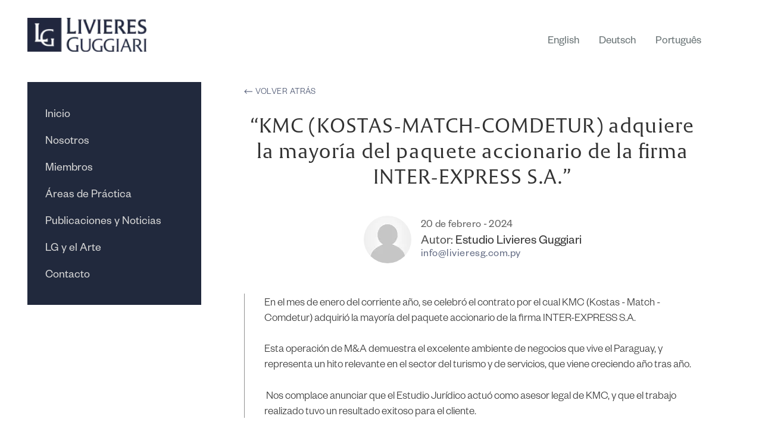

--- FILE ---
content_type: text/html;charset=UTF-8
request_url: https://livieresg.com.py/blog/KMC-KOSTAS-MATCH-COMDETUR-adquiere-la-mayora-del-paquete-accionario-de-la-firma-INTER-EXPRESS-SA
body_size: 8021
content:
<!DOCTYPE html><html lang="en"><head><meta charset="utf-8">
<title>“KMC (KOSTAS-MATCH-COMDETUR) adquiere la mayoría del paquete accionario de la firma INTER-EXPRESS S.A.” | Livieres Guggiari</title>
<meta name="viewport" content="width=device-width, initial-scale=1">
<meta name="format-detection" content="telephone=no">
<link rel="icon" type="image/x-icon" href="/favicon.ico">
<meta name="description" content="En el mes de enero del corriente año, se celebró el contrato por el cual KMC (Kostas - Match - Comdetur) adquirió la mayoría del paquete accionario de la firma INTER-EXPRESS S.A.&nbsp;Esta operación de M&amp;A..."><link rel="modulepreload" as="script" crossorigin="" href="/_nuxt/entry.e820074d.js"><link rel="preload" as="style" href="/_nuxt/entry.cbce92dc.css"><link rel="modulepreload" as="script" crossorigin="" href="/_nuxt/default.5725ff17.js"><link rel="modulepreload" as="script" crossorigin="" href="/_nuxt/Footer.vue.6f2be9f4.js"><link rel="preload" as="style" href="/_nuxt/Footer.b2b7b864.css"><link rel="modulepreload" as="script" crossorigin="" href="/_nuxt/nuxt-link.372aeeaa.js"><link rel="modulepreload" as="script" crossorigin="" href="/_nuxt/nuxt-img.65ab70c9.js"><link rel="modulepreload" as="script" crossorigin="" href="/_nuxt/useSearch.0e6ea0fc.js"><link rel="modulepreload" as="script" crossorigin="" href="/_nuxt/searchStore.3d85df3b.js"><link rel="modulepreload" as="script" crossorigin="" href="/_nuxt/dataMiembros.91e8553f.js"><link rel="modulepreload" as="script" crossorigin="" href="/_nuxt/arrow.728ab647.js"><link rel="modulepreload" as="script" crossorigin="" href="/_nuxt/_plugin-vue_export-helper.c27b6911.js"><link rel="modulepreload" as="script" crossorigin="" href="/_nuxt/_postSlug_.a6bc9e8b.js"><link rel="modulepreload" as="script" crossorigin="" href="/_nuxt/VolverAtras.vue.a090d20a.js"><link rel="prefetch" as="script" crossorigin="" href="/_nuxt/clearSearchStore.5d3a114c.js"><link rel="prefetch" as="script" crossorigin="" href="/_nuxt/empty.201713e8.js"><link rel="prefetch" as="script" crossorigin="" href="/_nuxt/galeria.7345b59a.js"><link rel="prefetch" as="script" crossorigin="" href="/_nuxt/es-ES.dc9ef000.js"><link rel="prefetch" as="script" crossorigin="" href="/_nuxt/en-US.58252f9b.js"><link rel="prefetch" as="script" crossorigin="" href="/_nuxt/de-DE.6a03c35e.js"><link rel="prefetch" as="script" crossorigin="" href="/_nuxt/pt-PT.added7b2.js"><link rel="prefetch" as="script" crossorigin="" href="/_nuxt/error-404.d98192f0.js"><link rel="prefetch" as="script" crossorigin="" href="/_nuxt/error-500.f8749d19.js"><link rel="stylesheet" href="/_nuxt/entry.cbce92dc.css"><link rel="stylesheet" href="/_nuxt/Footer.b2b7b864.css"><style>.navigation{margin-bottom:15px}.navigation .imgContainer{margin-bottom:30px;width:135px}.navigation .navigation-links{background-color:var(--gray-dark);display:flex;flex-direction:column;height:375px;justify-content:space-around;margin:0 auto;max-width:300px;padding:30px 0 30px 30px;width:76%}.navigation .navigation-links a{color:#d6d6d6;font-size:1.1rem;font-weight:400;padding:0;text-decoration:none;transition:color .2s}.navigation .navigation-links a:hover{color:#fff;transition:color .2s}.navigation .navigation-links a.router-link-exact-active{color:#fff;font-weight:700}</style><style>.container-search{align-items:center;background-color:var(--accent-color);display:flex;height:70px;margin:0 auto;max-width:300px;padding:0 25px 0 30px;width:76%}.container-search form{align-items:center;display:flex;justify-content:space-between;margin-bottom:0;overflow:hidden;width:100%}.container-search form .input{background-color:var(--accent-color);border:none;color:#d6d6d6;font-family:Founders Grotesk,sans-serif;font-size:19px;font-weight:400;overflow:hidden;width:100%}.container-search form .input:focus{outline:none}.container-search form button{background-color:transparent;border:none;cursor:pointer}.container-search form button:focus{outline:none}.container-search form button svg{margin-top:7px;min-width:20px}.filter-container{display:flex;flex-direction:column;margin:24px auto 0;max-width:300px;width:76%}.filter-container h4{font-family:Founders Grotesk,sans-serif;font-size:15px;font-weight:700;letter-spacing:.1em;margin-bottom:10px;opacity:.8;text-transform:uppercase}.filter-container .inputs-container{color:var(--text-color);display:flex;flex-direction:column;font-family:Founders Grotesk,sans-serif;row-gap:8px}.filter-container .inputs-container .option{align-items:center;-moz-column-gap:10px;column-gap:10px;display:flex}.filter-container .inputs-container .option input,.filter-container .inputs-container .option label{cursor:pointer}.filter-container .inputs-container .option input{margin-right:10px}</style><style>@media only screen and (min-width:1000px){.mobileHeader[data-v-58838c14]{display:none}}.layoutWrapper[data-v-58838c14]{display:flex;margin-bottom:100px}.navContainer[data-v-58838c14]{height:-moz-fit-content;height:fit-content;max-width:450px;position:static;top:40px;width:30%}.mainContainer[data-v-58838c14]{max-width:1050px;padding:0 8% 0 2%;width:70%}@media screen and (max-width:1000px){.navContainer[data-v-58838c14]{display:none;position:absolute}.mainContainer[data-v-58838c14]{margin:0 auto;padding:0;width:86%}}@media screen and (min-width:1500px){.layoutWrapper[data-v-58838c14]{justify-content:center}.mainContainer[data-v-58838c14]{margin-bottom:0;padding:0 50px 0 0}}.galleryLayoutWrapper[data-v-58838c14]{margin:0 auto;max-width:1340px;padding:0;width:86%}</style><style>.post-page .post-header{margin-bottom:40px;text-align:center}.post-page .post-header h1{margin-bottom:1.3em;margin-top:.72em}.post-page .post-header .post-data{align-items:flex-start;display:flex;justify-content:center;margin-bottom:16px;text-align:left}.post-page .post-header .post-data .author-img-container{border-radius:50%;height:80px;overflow:hidden;width:80px}.post-page .post-header .post-data .author-img-container img{height:100%;-o-object-fit:cover;object-fit:cover;-o-object-position:center center;object-position:center center;width:100%}.post-page .post-header .post-data .author-data p{font-family:Founders Grotesk,sans-serif;font-size:1.2rem;font-weight:400;margin:0 0 0 16px}.post-page .post-header .post-data .author-data p span{font-weight:490;opacity:.85}.post-page .post-header .post-data .author-data .date{color:rgba(47,47,47,.75);font-size:18px;font-weight:400;letter-spacing:.02em;margin:0 0 0 16px}.post-page .post-header .post-data .author-data a{color:var(--main-color);display:block;font-size:18px;font-weight:400;margin:-3px 0 16px 16px;opacity:.8}.post-page .post-header .post-data .author-data a:hover{color:#797979;transition:color .2s}@media only screen and (min-width:1000px){.post-page .post-content{border-left:1px solid #919191;padding-left:33px}}</style><style>@font-face{font-family:Founders Grotesk;font-weight:300;src:url(/_nuxt/FoundersGrotesk-Light.19cbf0ef.otf)}@font-face{font-family:Founders Grotesk;font-style:italic;font-weight:300;src:url(/_nuxt/FoundersGrotesk-LightItalic.a8e3cbdd.otf)}@font-face{font-family:Founders Grotesk;font-weight:400;src:url(/_nuxt/FoundersGrotesk-Regular.3195fdd3.otf)}@font-face{font-family:Founders Grotesk;font-weight:600;src:url(/_nuxt/FoundersGrotesk-Semibold.497a4dbc.otf)}@font-face{font-family:Chartre;font-weight:400;src:url(/_nuxt/Chartre-Regular.da6cb3df.otf)}</style><style>@font-face{font-family:Founders Grotesk;font-weight:300;src:url(/_nuxt/FoundersGrotesk-Light.19cbf0ef.otf)}@font-face{font-family:Founders Grotesk;font-style:italic;font-weight:300;src:url(/_nuxt/FoundersGrotesk-LightItalic.a8e3cbdd.otf)}@font-face{font-family:Founders Grotesk;font-weight:400;src:url(/_nuxt/FoundersGrotesk-Regular.3195fdd3.otf)}@font-face{font-family:Founders Grotesk;font-weight:600;src:url(/_nuxt/FoundersGrotesk-Semibold.497a4dbc.otf)}@font-face{font-family:Chartre;font-weight:400;src:url(/_nuxt/Chartre-Regular.da6cb3df.otf)}:root{--gray-dark:#21293d;--secondary-color:#e2e6e7;--secondary-color-hover:#c6cdce;--text-color:#2f2f2f;--main-color:#404b68;--main-color-light:#8590ab;--main-color-lighter:#71afba;--accent-color:#585b64}html{-ms-text-size-adjust:100%;-webkit-text-size-adjust:100%;accent-color:var(--main-color);font-family:sans-serif;scroll-behavior:smooth}body{-webkit-font-smoothing:antialiased;-moz-osx-font-smoothing:grayscale;margin:0}article,aside,details,figcaption,figure,footer,header,main,menu,nav,section,summary{display:block}audio,canvas,progress,video{display:inline-block}audio:not([controls]){display:none;height:0}progress{vertical-align:baseline}[hidden],template{display:none}a{-webkit-text-decoration-skip:objects;background-color:transparent;font-family:Founders Grotesk,sans-serif;font-weight:400}a:active,a:hover{outline-width:0}abbr[title]{border-bottom:none;text-decoration:underline;-webkit-text-decoration:underline dotted;text-decoration:underline dotted}b,strong{font-weight:inherit;font-weight:bolder}dfn{font-style:italic}h1{font-size:2em;margin:.67em 0}mark{background-color:#ff0;color:#000}small{font-size:80%}sub,sup{font-size:75%;line-height:0;position:relative;vertical-align:baseline}sub{bottom:-.25em}sup{top:-.5em}img{border-style:none}svg:not(:root){overflow:hidden}code,kbd,pre,samp{font-family:monospace,monospace;font-size:1em}figure{margin:1em 40px}hr{box-sizing:content-box;height:0;overflow:visible}button,input,optgroup,select,textarea{font:inherit;margin:0}optgroup{font-weight:700}button,input{overflow:visible}button,select{text-transform:none}[type=reset],[type=submit],button,html [type=button]{-webkit-appearance:button}[type=button]::-moz-focus-inner,[type=reset]::-moz-focus-inner,[type=submit]::-moz-focus-inner,button::-moz-focus-inner{border-style:none;padding:0}[type=button]:-moz-focusring,[type=reset]:-moz-focusring,[type=submit]:-moz-focusring,button:-moz-focusring{outline:1px dotted ButtonText}fieldset{border:1px solid silver;margin:0 2px;padding:.35em .625em .75em}legend{box-sizing:border-box;color:inherit;display:table;max-width:100%;padding:0;white-space:normal}textarea{overflow:auto}[type=checkbox],[type=radio]{box-sizing:border-box;padding:0}[type=number]::-webkit-inner-spin-button,[type=number]::-webkit-outer-spin-button{height:auto}[type=search]{-webkit-appearance:textfield;outline-offset:-2px}[type=search]::-webkit-search-cancel-button,[type=search]::-webkit-search-decoration{-webkit-appearance:none}::-webkit-input-placeholder{color:inherit;opacity:.54}::-webkit-file-upload-button{-webkit-appearance:button;font:inherit}html{box-sizing:border-box;font:112.5%/1.45em georgia,serif;overflow-y:scroll}*,:after,:before{box-sizing:inherit}body{word-wrap:break-word;-ms-font-feature-settings:"kern","liga","clig","calt";font-feature-settings:"kern","liga","clig","calt";color:rgba(0,0,0,.8);font-family:georgia,serif;font-kerning:normal;font-weight:400}img{height:100%;margin-left:0;margin-right:0;margin-top:0;max-height:100%;max-width:100%;padding:0;width:100%}h1{font-size:1.56rem;letter-spacing:.03em;margin:0 0 40px}h1,h2{color:inherit;font-family:Chartre,serif;font-weight:400;line-height:1.3;padding:0;text-rendering:optimizeLegibility}h2{font-size:1.32671rem;letter-spacing:.05em;margin:0 0 1.45rem}h3{font-size:1.2rem;line-height:1.3;margin:0 0 1.1rem}h3,h4{color:inherit;font-family:Chartre,serif;font-weight:400;padding:0;text-rendering:optimizeLegibility}h4{font-size:1rem;line-height:1.5;margin:0 0 .5rem}@media screen and (min-width:1020px){h1{font-size:1.875rem}h2{font-size:1.6rem}h3{font-size:1.4rem}h4{font-size:1.2rem}}h5{font-size:.85028rem}h5,h6{color:inherit;font-family:-apple-system,BlinkMacSystemFont,Segoe UI,Roboto,Oxygen,Ubuntu,Cantarell,Fira Sans,Droid Sans,Helvetica Neue,sans-serif;font-weight:700;line-height:1.1;margin:0 0 1.45rem;padding:0;text-rendering:optimizeLegibility}h6{font-size:.78405rem}hgroup{margin:0 0 1.45rem;padding:0}ol,ul{list-style-image:none;list-style-position:outside;margin:0 0 1.45rem 1.45rem;padding:0}dd,dl,p{margin:0 0 1.45rem;padding:0}p{font-family:Founders Grotesk,sans-serif;font-size:19px;font-weight:300}figure{padding:0}figure,pre{margin:0 0 1.45rem}pre{word-wrap:normal;background:rgba(0,0,0,.04);border-radius:3px;font-size:.85rem;line-height:1.42;overflow:auto;padding:1.45rem}table{border-collapse:collapse;font-size:1rem;line-height:1.45rem;width:100%}fieldset,table{margin:0 0 1.45rem;padding:0}blockquote{margin:0 1.45rem 1.45rem;padding:0}form,iframe,noscript{margin:0 0 1.45rem;padding:0}hr{background:rgba(0,0,0,.2);border:none;height:1px;margin:0 0 calc(1.45rem - 1px);padding:0}address{margin-left:0;margin-right:0;margin-top:0;padding:0}b,dt,strong,th{font-weight:700}li{margin-bottom:.725rem}ol li,ul li{padding-left:0}li>ol,li>ul{margin-bottom:.725rem;margin-left:1.45rem;margin-top:.725rem}blockquote :last-child,li :last-child,p :last-child{margin-bottom:0}li>p{margin-bottom:.725rem}code,kbd,samp{font-size:.85rem;line-height:1.45rem}abbr,abbr[title],acronym{border-bottom:1px dotted rgba(0,0,0,.5);cursor:help}abbr[title]{text-decoration:none}td,th,thead{text-align:left}td,th{font-feature-settings:"tnum";-moz-font-feature-settings:"tnum";-ms-font-feature-settings:"tnum";-webkit-font-feature-settings:"tnum";border-bottom:1px solid rgba(0,0,0,.12);padding:.725rem .96667rem calc(.725rem - 1px)}td:first-child,th:first-child{padding-left:0}td:last-child,th:last-child{padding-right:0}code,tt{background-color:rgba(0,0,0,.04);border-radius:3px;font-family:SFMono-Regular,Consolas,Roboto Mono,Droid Sans Mono,Liberation Mono,Menlo,Courier,monospace;padding:.2em 0}pre code{background:none;line-height:1.42}code:after,code:before,tt:after,tt:before{content:" ";letter-spacing:-.2em}pre code:after,pre code:before,pre tt:after,pre tt:before{content:""}@media only screen and (max-width:480px){html{font-size:100%}}a[href^="mailto:"]{color:var(--text-color);font-size:17px;font-weight:400;letter-spacing:.03em;text-decoration:none;transition:color .2s}a[href^="mailto:"]:hover{color:#797979;transition:color .2s}footer a[href^="mailto:"]{color:#fff;font-size:13px;transition:color .2s}footer a[href^="mailto:"]:hover{color:#ccc;transition:color .2s}@media only screen and (min-width:1000px){footer a[href^="mailto:"]{font-size:17px}}.volverAtras{display:inline-block;text-decoration:none}.volverAtras div{align-items:center;display:flex}.volverAtras p{color:var(--main-color);font-size:.82rem;letter-spacing:.03em;margin-bottom:0;text-decoration:none;text-transform:uppercase;transition:color .2s}.volverAtras svg{margin-bottom:1px;margin-right:5px;position:relative;top:1.5px;transform:rotate(180deg)}.volverAtras svg path{fill:var(--main-color)}.volverAtras:hover p{color:var(--main-color-light);transition:color .2s}.volverAtras:hover path{fill:var(--main-color-light)}</style><style>[data-sal]{transition-delay:0s;transition-delay:var(--sal-delay,0s);transition-duration:.2s;transition-duration:var(--sal-duration,.2s);transition-timing-function:ease;transition-timing-function:var(--sal-easing,ease)}[data-sal][data-sal-duration="200"]{transition-duration:.2s}[data-sal][data-sal-duration="250"]{transition-duration:.25s}[data-sal][data-sal-duration="300"]{transition-duration:.3s}[data-sal][data-sal-duration="350"]{transition-duration:.35s}[data-sal][data-sal-duration="400"]{transition-duration:.4s}[data-sal][data-sal-duration="450"]{transition-duration:.45s}[data-sal][data-sal-duration="500"]{transition-duration:.5s}[data-sal][data-sal-duration="550"]{transition-duration:.55s}[data-sal][data-sal-duration="600"]{transition-duration:.6s}[data-sal][data-sal-duration="650"]{transition-duration:.65s}[data-sal][data-sal-duration="700"]{transition-duration:.7s}[data-sal][data-sal-duration="750"]{transition-duration:.75s}[data-sal][data-sal-duration="800"]{transition-duration:.8s}[data-sal][data-sal-duration="850"]{transition-duration:.85s}[data-sal][data-sal-duration="900"]{transition-duration:.9s}[data-sal][data-sal-duration="950"]{transition-duration:.95s}[data-sal][data-sal-duration="1000"]{transition-duration:1s}[data-sal][data-sal-duration="1050"]{transition-duration:1.05s}[data-sal][data-sal-duration="1100"]{transition-duration:1.1s}[data-sal][data-sal-duration="1150"]{transition-duration:1.15s}[data-sal][data-sal-duration="1200"]{transition-duration:1.2s}[data-sal][data-sal-duration="1250"]{transition-duration:1.25s}[data-sal][data-sal-duration="1300"]{transition-duration:1.3s}[data-sal][data-sal-duration="1350"]{transition-duration:1.35s}[data-sal][data-sal-duration="1400"]{transition-duration:1.4s}[data-sal][data-sal-duration="1450"]{transition-duration:1.45s}[data-sal][data-sal-duration="1500"]{transition-duration:1.5s}[data-sal][data-sal-duration="1550"]{transition-duration:1.55s}[data-sal][data-sal-duration="1600"]{transition-duration:1.6s}[data-sal][data-sal-duration="1650"]{transition-duration:1.65s}[data-sal][data-sal-duration="1700"]{transition-duration:1.7s}[data-sal][data-sal-duration="1750"]{transition-duration:1.75s}[data-sal][data-sal-duration="1800"]{transition-duration:1.8s}[data-sal][data-sal-duration="1850"]{transition-duration:1.85s}[data-sal][data-sal-duration="1900"]{transition-duration:1.9s}[data-sal][data-sal-duration="1950"]{transition-duration:1.95s}[data-sal][data-sal-duration="2000"]{transition-duration:2s}[data-sal][data-sal-delay="50"]{transition-delay:.05s}[data-sal][data-sal-delay="100"]{transition-delay:.1s}[data-sal][data-sal-delay="150"]{transition-delay:.15s}[data-sal][data-sal-delay="200"]{transition-delay:.2s}[data-sal][data-sal-delay="250"]{transition-delay:.25s}[data-sal][data-sal-delay="300"]{transition-delay:.3s}[data-sal][data-sal-delay="350"]{transition-delay:.35s}[data-sal][data-sal-delay="400"]{transition-delay:.4s}[data-sal][data-sal-delay="450"]{transition-delay:.45s}[data-sal][data-sal-delay="500"]{transition-delay:.5s}[data-sal][data-sal-delay="550"]{transition-delay:.55s}[data-sal][data-sal-delay="600"]{transition-delay:.6s}[data-sal][data-sal-delay="650"]{transition-delay:.65s}[data-sal][data-sal-delay="700"]{transition-delay:.7s}[data-sal][data-sal-delay="750"]{transition-delay:.75s}[data-sal][data-sal-delay="800"]{transition-delay:.8s}[data-sal][data-sal-delay="850"]{transition-delay:.85s}[data-sal][data-sal-delay="900"]{transition-delay:.9s}[data-sal][data-sal-delay="950"]{transition-delay:.95s}[data-sal][data-sal-delay="1000"]{transition-delay:1s}[data-sal][data-sal-easing=linear]{transition-timing-function:linear}[data-sal][data-sal-easing=ease]{transition-timing-function:ease}[data-sal][data-sal-easing=ease-in]{transition-timing-function:ease-in}[data-sal][data-sal-easing=ease-out]{transition-timing-function:ease-out}[data-sal][data-sal-easing=ease-in-out]{transition-timing-function:ease-in-out}[data-sal][data-sal-easing=ease-in-cubic]{transition-timing-function:cubic-bezier(.55,.055,.675,.19)}[data-sal][data-sal-easing=ease-out-cubic]{transition-timing-function:cubic-bezier(.215,.61,.355,1)}[data-sal][data-sal-easing=ease-in-out-cubic]{transition-timing-function:cubic-bezier(.645,.045,.355,1)}[data-sal][data-sal-easing=ease-in-circ]{transition-timing-function:cubic-bezier(.6,.04,.98,.335)}[data-sal][data-sal-easing=ease-out-circ]{transition-timing-function:cubic-bezier(.075,.82,.165,1)}[data-sal][data-sal-easing=ease-in-out-circ]{transition-timing-function:cubic-bezier(.785,.135,.15,.86)}[data-sal][data-sal-easing=ease-in-expo]{transition-timing-function:cubic-bezier(.95,.05,.795,.035)}[data-sal][data-sal-easing=ease-out-expo]{transition-timing-function:cubic-bezier(.19,1,.22,1)}[data-sal][data-sal-easing=ease-in-out-expo]{transition-timing-function:cubic-bezier(1,0,0,1)}[data-sal][data-sal-easing=ease-in-quad]{transition-timing-function:cubic-bezier(.55,.085,.68,.53)}[data-sal][data-sal-easing=ease-out-quad]{transition-timing-function:cubic-bezier(.25,.46,.45,.94)}[data-sal][data-sal-easing=ease-in-out-quad]{transition-timing-function:cubic-bezier(.455,.03,.515,.955)}[data-sal][data-sal-easing=ease-in-quart]{transition-timing-function:cubic-bezier(.895,.03,.685,.22)}[data-sal][data-sal-easing=ease-out-quart]{transition-timing-function:cubic-bezier(.165,.84,.44,1)}[data-sal][data-sal-easing=ease-in-out-quart]{transition-timing-function:cubic-bezier(.77,0,.175,1)}[data-sal][data-sal-easing=ease-in-quint]{transition-timing-function:cubic-bezier(.755,.05,.855,.06)}[data-sal][data-sal-easing=ease-out-quint]{transition-timing-function:cubic-bezier(.23,1,.32,1)}[data-sal][data-sal-easing=ease-in-out-quint]{transition-timing-function:cubic-bezier(.86,0,.07,1)}[data-sal][data-sal-easing=ease-in-sine]{transition-timing-function:cubic-bezier(.47,0,.745,.715)}[data-sal][data-sal-easing=ease-out-sine]{transition-timing-function:cubic-bezier(.39,.575,.565,1)}[data-sal][data-sal-easing=ease-in-out-sine]{transition-timing-function:cubic-bezier(.445,.05,.55,.95)}[data-sal][data-sal-easing=ease-in-back]{transition-timing-function:cubic-bezier(.6,-.28,.735,.045)}[data-sal][data-sal-easing=ease-out-back]{transition-timing-function:cubic-bezier(.175,.885,.32,1.275)}[data-sal][data-sal-easing=ease-in-out-back]{transition-timing-function:cubic-bezier(.68,-.55,.265,1.55)}[data-sal|=fade]{opacity:0;transition-property:opacity}[data-sal|=fade].sal-animate,body.sal-disabled [data-sal|=fade]{opacity:1}[data-sal|=slide]{opacity:0;transition-property:opacity,transform}[data-sal=slide-up]{transform:translateY(20%)}[data-sal=slide-down]{transform:translateY(-20%)}[data-sal=slide-left]{transform:translateX(20%)}[data-sal=slide-right]{transform:translateX(-20%)}[data-sal|=slide].sal-animate,body.sal-disabled [data-sal|=slide]{opacity:1;transform:none}[data-sal|=zoom]{opacity:0;transition-property:opacity,transform}[data-sal=zoom-in]{transform:scale(.5)}[data-sal=zoom-out]{transform:scale(1.1)}[data-sal|=zoom].sal-animate,body.sal-disabled [data-sal|=zoom]{opacity:1;transform:none}[data-sal|=flip]{backface-visibility:hidden;transition-property:transform}[data-sal=flip-left]{transform:perspective(2000px) rotateY(-91deg)}[data-sal=flip-right]{transform:perspective(2000px) rotateY(91deg)}[data-sal=flip-up]{transform:perspective(2000px) rotateX(-91deg)}[data-sal=flip-down]{transform:perspective(2000px) rotateX(91deg)}[data-sal|=flip].sal-animate,body.sal-disabled [data-sal|=flip]{transform:none}</style><style>.opacity-enter-active,.opacity-leave-active{transition:opacity .4s ease-in-out}.opacity-enter,.opacity-leave-to{opacity:0}</style><link rel="stylesheet" href="https://livieresg.com.py/_nuxt/_postSlug_.ad84bc84.css"><link rel="stylesheet" href="https://livieresg.com.py/_nuxt/default.f47de721.css"><link rel="modulepreload" as="script" crossorigin="" href="https://livieresg.com.py/_nuxt/index.d03a4de4.js"><link rel="modulepreload" as="script" crossorigin="" href="https://livieresg.com.py/_nuxt/Costumers.9f42fe4a.js"><link rel="stylesheet" href="https://livieresg.com.py/_nuxt/Costumers.456be3a2.css"><link rel="modulepreload" as="script" crossorigin="" href="https://livieresg.com.py/_nuxt/Post.vue.bec0413a.js"><link rel="stylesheet" href="https://livieresg.com.py/_nuxt/Post.228e4a33.css"><link rel="modulepreload" as="script" crossorigin="" href="https://livieresg.com.py/_nuxt/sal.3cde0c9a.js"><link rel="modulepreload" as="script" crossorigin="" href="https://livieresg.com.py/_nuxt/seoData.d9c5dc65.js"><link rel="stylesheet" href="https://livieresg.com.py/_nuxt/index.5d2ef3c8.css"><link rel="modulepreload" as="script" crossorigin="" href="https://livieresg.com.py/_nuxt/nosotros.af5a9f19.js"><link rel="stylesheet" href="https://livieresg.com.py/_nuxt/nosotros.86d1e38b.css"><link rel="modulepreload" as="script" crossorigin="" href="https://livieresg.com.py/_nuxt/index.5a5ee4d1.js"><link rel="stylesheet" href="https://livieresg.com.py/_nuxt/index.a0bc6958.css"><link rel="modulepreload" as="script" crossorigin="" href="https://livieresg.com.py/_nuxt/areas-de-practica.be4f1f9f.js"><link rel="stylesheet" href="https://livieresg.com.py/_nuxt/areas-de-practica.f40508f5.css"><link rel="modulepreload" as="script" crossorigin="" href="https://livieresg.com.py/_nuxt/index.75980243.js"><link rel="stylesheet" href="https://livieresg.com.py/_nuxt/index.94b8dedd.css"><link rel="modulepreload" as="script" crossorigin="" href="https://livieresg.com.py/_nuxt/galeria.b4ec242b.js"><link rel="stylesheet" href="https://livieresg.com.py/_nuxt/galeria.3ebcf003.css"></head>
<body><div id="__nuxt"><div><div data-v-58838c14=""><div class="mobileHeader" data-v-58838c14=""><div class="container-menu" data-v-58838c14=""><div class="none overlay"><div class="closeBtn absolute"><svg width="22" height="21" viewBox="0 0 22 21" fill="none" xmlns="http://www.w3.org/2000/svg"><path d="M1.5 1L20.5 20M20.5 1L11 10.5L1.5 20" stroke="#D6D6D6" strokewidth="2"></path></svg></div><div class="overlayContent"><a href="/" class="">Inicio</a><a href="/nosotros" class="">Nosotros</a><a href="/miembros" class="">Miembros</a><a href="/areas-de-practica" class="">Áreas de Práctica</a><a href="/blog" class="">Publicaciones y Noticias</a><a href="/galeria" class="">LG y el Arte</a><a href="#footer">Contacto</a><span class="cambiarIdioma">Cambiar idioma</span><div class="overlayLanguages"><a aria-current="page" href="/blog/KMC-KOSTAS-MATCH-COMDETUR-adquiere-la-mayora-del-paquete-accionario-de-la-firma-INTER-EXPRESS-SA" class="router-link-active router-link-exact-active none"> ES </a><a href="/en/blog/KMC-KOSTAS-MATCH-COMDETUR-adquiere-la-mayora-del-paquete-accionario-de-la-firma-INTER-EXPRESS-SA" class=""> EN </a><a href="/de/blog/KMC-KOSTAS-MATCH-COMDETUR-adquiere-la-mayora-del-paquete-accionario-de-la-firma-INTER-EXPRESS-SA" class=""> DE </a><a href="/pt/blog/KMC-KOSTAS-MATCH-COMDETUR-adquiere-la-mayora-del-paquete-accionario-de-la-firma-INTER-EXPRESS-SA" class=""> PT </a></div></div></div></div></div><header class="header" data-v-58838c14=""><div class="subcont1"><div class="logoContainer2"><a href="/" class=""><img src="/_ipx/w_180&amp;f_webp/img/global/logoBlue.png" onerror="this.setAttribute('data-error', 1)" alt="Livieres Guggiari - Logo" loading="lazy" data-nuxt-img="" sizes="(max-width: 320px) 38vw, (max-width: 470px) 38vw, (max-width: 720px) 180px, 180px" srcset="/_ipx/w_122&amp;f_webp/img/global/logoBlue.png 122w, /_ipx/w_179&amp;f_webp/img/global/logoBlue.png 179w, /_ipx/w_180&amp;f_webp/img/global/logoBlue.png 180w, /_ipx/w_180&amp;f_webp/img/global/logoBlue.png 180w" data-error="1"></a></div></div><div class="subcont2"><div class="buscadorMenuCont"><!----><div class="mobileHeader"><svg width="33" height="23" viewBox="0 0 33 23" fill="none" xmlns="http://www.w3.org/2000/svg" class="svg"><path fillrule="evenodd" cliprule="evenodd" d="M0.375 22.25H32.625V18.6667H0.375V22.25ZM0.375 13.2917H32.625V9.70833H0.375V13.2917ZM0.375 0.75V4.33333H32.625V0.75H0.375Z" fill="#404040"></path></svg></div></div><div class="languagesContainer"><a aria-current="page" href="/blog/KMC-KOSTAS-MATCH-COMDETUR-adquiere-la-mayora-del-paquete-accionario-de-la-firma-INTER-EXPRESS-SA" class="router-link-active router-link-exact-active none"> Español </a><a href="/en/blog/KMC-KOSTAS-MATCH-COMDETUR-adquiere-la-mayora-del-paquete-accionario-de-la-firma-INTER-EXPRESS-SA" class=""> English </a><a href="/de/blog/KMC-KOSTAS-MATCH-COMDETUR-adquiere-la-mayora-del-paquete-accionario-de-la-firma-INTER-EXPRESS-SA" class=""> Deutsch </a><a href="/pt/blog/KMC-KOSTAS-MATCH-COMDETUR-adquiere-la-mayora-del-paquete-accionario-de-la-firma-INTER-EXPRESS-SA" class=""> Português </a></div></div></header><div class="layoutWrapper" data-v-58838c14=""><div class="navContainer" data-v-58838c14=""><div class="navigation" data-v-58838c14=""><div id="menu" class="navigation-links"><a href="/" class="">Inicio</a><a href="/nosotros" class="">Nosotros</a><a href="/miembros" class="">Miembros</a><a href="/areas-de-practica" class="">Áreas de Práctica</a><a href="/blog" class="">Publicaciones y Noticias</a><a href="/galeria" class="">LG y el Arte</a><a href="#footer">Contacto</a></div></div><!----></div><div class="mainContainer" data-v-58838c14=""><!--[--><div><div class="container-go-back"><a href="/blog" class="volverAtras"><div><svg xmlns="http://www.w3.org/2000/svg" width="14" height="8" fill="none" style="transform:rotate(180deg);"><path fill="rgba(235, 235, 235, 0.56)" d="M13.392 4.354a.5.5 0 0 0 0-.708L10.21.464a.5.5 0 0 0-.707.708L12.33 4 9.503 6.828a.5.5 0 1 0 .707.708l3.182-3.182ZM0 4.5h13.038v-1H0v1Z"></path></svg><p>Volver atrás</p></div></a></div><div class="post-page"><!--[--><div class="post-header"><h1>“KMC (KOSTAS-MATCH-COMDETUR) adquiere la mayoría del paquete accionario de la firma INTER-EXPRESS S.A.”</h1><div class="post-data"><div class="author-img-container"><img src="/_ipx/f_webp&amp;s_80x80/img/miembros/miembro-placeholder.png" onerror="this.setAttribute('data-error', 1)" width="80" height="80" alt="autor img" loading="lazy" data-nuxt-img="" data-error="1"></div><div class="author-data"><p class="date">20 de febrero - 2024</p><p><span>Autor: </span>Estudio Livieres Guggiari</p><a href="mailto:info@livieresg.com.py">info@livieresg.com.py</a></div></div></div><div class="post-content"><div><div><p>En el mes de enero del corriente año, se celebró el contrato por el cual KMC (Kostas - Match - Comdetur) adquirió la mayoría del paquete accionario de la firma INTER-EXPRESS S.A.&nbsp;</p><p>Esta operación de M&amp;A demuestra el excelente ambiente de negocios que vive el Paraguay, y representa un hito relevante en el sector del turismo y de servicios, que viene creciendo año tras año.</p><p>&nbsp;Nos complace anunciar que el Estudio Jurídico actuó como asesor legal de KMC, y que el trabajo realizado tuvo un resultado exitoso para el cliente.</p></div></div></div><!--]--></div></div><!--]--></div></div><div data-v-58838c14=""><footer id="footer" class="footer"><div class="footer mainWrapper"><div class="contact"><h4>Contacto</h4></div><div class="wrapper1"><h5>Email</h5><a href="mailto:info@livieresg.com.py" target="_blank" rel="noopener noreferrer"><p> info@livieresg.com.py </p></a><h5>Teléfono</h5><p class="telefono"> Asunción: +595 21 221 477 </p><p> Filadelfia: +595 491 432 760 </p><a href="https://py.linkedin.com/company/estudio-jur%C3%ADdico-livieres-guggiari?trk=public_profile_topcard-current-company" target="_blank" rel="noopener noreferrer" class="linkedin"><svg xmlns="http://www.w3.org/2000/svg" width="84" height="27" fill="none"><path fill="#8D8D8D" fill-rule="evenodd" d="M82.479.733H64.583C63.727.733 63 1.56 63 2.578v21.954c0 1.02.477 1.846 1.333 1.846h17.896c.857 0 1.771-.826 1.771-1.846V2.578C84 1.56 83.336.733 82.479.733ZM71 10.503h2.827v1.76h.031c.431-.95 1.704-1.913 3.278-1.913 3.021 0 3.864 1.959 3.864 5.587v6.778h-3v-6.11c0-1.624-.531-3.05-1.773-3.05-1.508 0-2.227 1.248-2.227 3.294v5.866h-3V10.503Zm-5 12.212h3V10.503h-3v12.212Zm3.375-16.487c0 1.266-.839 2.29-1.875 2.29s-1.875-1.024-1.875-2.29c0-1.265.839-2.29 1.875-2.29s1.875 1.025 1.875 2.29Z" clip-rule="evenodd"></path><path fill="#8D8D8D" d="M60 22.737h-2.8v-1.249h-.03c-.623.757-1.705 1.38-3.539 1.38-2.5 0-4.653-1.972-4.653-5.361 0-3.229 2.122-5.384 4.747-5.384 1.625 0 2.634.606 3.245 1.38H57v-6.49h3v15.724Zm-5.521-8.255c-1.715 0-2.679 1.282-2.679 2.986 0 1.706.964 3.041 2.679 3.041 1.717 0 2.721-1.3 2.721-3.04 0-1.79-1.004-2.987-2.721-2.987ZM47.661 21.048c-.708.96-2.166 1.82-4.52 1.82C40 22.867 38 20.687 38 17.261c0-3.043 1.812-5.14 5.229-5.14 2.951 0 4.771 2.032 4.771 5.606 0 .357-.055.71-.055.71h-7.114l.017.325c.197.903.848 2.008 2.342 2.008a3.197 3.197 0 0 0 2.602-1.31l1.869 1.587Zm-2.548-4.601c.02-1.106-.754-2.228-1.974-2.228-1.452 0-2.227 1.189-2.308 2.228h4.282Z"></path><path fill="#8D8D8D" d="M38 12.254h-3.5L31 16.447V7.013h-3v15.723h3v-5.24l3.699 5.24h3.542L34 17.006l4-4.752ZM16 12.255h2.827v1.51h.031c.431-.814 1.704-1.642 3.278-1.642 3.021 0 3.864 2.01 3.864 4.796v5.818h-3v-5.245c0-1.543-.531-2.617-1.773-2.617-1.508 0-2.227 1.252-2.227 2.827v5.035h-3V12.255ZM11 22.737h3V12.255h-3v10.482Zm1.5-12.264c.995 0 1.8-.845 1.8-1.887s-.805-1.887-1.8-1.887c-.992 0-1.8.845-1.8 1.887s.808 1.886 1.8 1.886ZM3 7.013H0v15.723h9v-3.144H3V7.012Z"></path></svg></a></div><div class="wrapper2"><h5>Oficinas</h5><div class="oficina"><address>Pitiantuta N° 640 entre Siria y Juan de Salazar <br> Asunción - Paraguay </address><a class="mapslink" href="https://www.google.com/maps/place/Livieres+Guggiari/@-25.2864559,-57.6073541,17z/data=!3m1!4b1!4m5!3m4!1s0x945da7d14dddb5a3:0x6f170ccdf660cde9!8m2!3d-25.2864559!4d-57.6051654" target="_blank" rel="noopener noreferrer"><div><p>Como llegar- Google Maps </p><svg xmlns="http://www.w3.org/2000/svg" width="14" height="8" fill="none"><path fill="rgba(235, 235, 235, 0.56)" d="M13.392 4.354a.5.5 0 0 0 0-.708L10.21.464a.5.5 0 0 0-.707.708L12.33 4 9.503 6.828a.5.5 0 1 0 .707.708l3.182-3.182ZM0 4.5h13.038v-1H0v1Z"></path></svg></div></a></div><div class="oficina"><address>Calle B. H. Unruh N° 276 entre O. Miller y Pte. Gondra<br> Filadelfia - Paraguay </address><a class="mapslink" href="https://www.google.com/maps/place/Calle+Pr%C3%A4sidente+Gondra,+Filadelfia,+Paraguay/@-22.354962,-60.0295059,18.04z/data=!4m8!1m2!2m1!1sCalle+B.+H.+Unruh+entre+O.+Miller+y+Pte.+Gondra!3m4!1s0x947210a71cfdce15:0x2632c88cea7d7bf0!8m2!3d-22.3539995!4d-60.0286114" target="_blank" rel="noopener noreferrer"><div><p>Como llegar- Google Maps </p><svg xmlns="http://www.w3.org/2000/svg" width="14" height="8" fill="none"><path fill="rgba(235, 235, 235, 0.56)" d="M13.392 4.354a.5.5 0 0 0 0-.708L10.21.464a.5.5 0 0 0-.707.708L12.33 4 9.503 6.828a.5.5 0 1 0 .707.708l3.182-3.182ZM0 4.5h13.038v-1H0v1Z"></path></svg></div></a></div><p>Lunes a Viernes de 8:00 a 18:30</p></div><div class="logo-container"><a href="/" class=""><img src="/_ipx/w_216&amp;f_webp/img/global/logoGray.png" onerror="this.setAttribute('data-error', 1)" alt="Livieres Guggiari - Logo" loading="lazy" data-nuxt-img="" sizes="(max-width: 470px) 180px, 216px" srcset="/_ipx/w_180&amp;f_webp/img/global/logoGray.png 180w, /_ipx/w_216&amp;f_webp/img/global/logoGray.png 216w"></a></div><div class="disclaimer"><p> Livieres Guggiari | Estudio Juridico - © Copyright 2026 Todos los derechos reservados. Un trabajo del <a class="disclaimerlink" href="https://estudioobliquo.com" target="_blank" rel="noopener"> Estudio Obliquo </a></p></div></div></footer></div></div></div></div>
</body></html>

--- FILE ---
content_type: text/css; charset=UTF-8
request_url: https://livieresg.com.py/_nuxt/Footer.b2b7b864.css
body_size: 1455
content:
.container-menu .svg{align-self:center;box-sizing:content-box;cursor:pointer;display:block;padding:5px 0 5px 5px;z-index:99}@media screen and (min-width:1000px){.container-menu .svg{display:none}}.container-menu .classStart{display:none}.container-menu .classBlock{animation-duration:.3s;animation-fill-mode:forwards;animation-name:openSideDrawer;display:block}@keyframes openSideDrawer{0%{left:-100%}to{left:0}}.container-menu .classNone{animation-duration:.3s;animation-fill-mode:forwards;animation-name:closeSideDrawer}@keyframes closeSideDrawer{0%{left:0}to{left:-110%}}.container-menu .overlay{background-color:var(--gray-dark);bottom:0;float:left;height:100vh;left:0;padding:.5em;position:fixed;top:0;width:100vw;z-index:100}.container-menu .none{left:-110%}.container-menu .overlayContent{margin:0 auto;position:relative;top:15%;width:75%}.container-menu .overlayContent .router-link-exact-active{color:#fff;font-weight:bolder}.container-menu .closeBtn,.container-menu .overlayContent a,.container-menu .overlayContentSubgr a{border:none;color:#d6d6d6;display:block;font-family:Founders Grotesk;font-size:19px;font-size:1.4rem;margin-bottom:25px;padding:5px 0;text-decoration:none;transition:.3s}.container-menu .overlayContent a:hover,.container-menu .overlayContentSubgr a:hover{border:none}.container-menu .overlayContentSubgr a{font-size:1.56rem;padding-bottom:25px}.container-menu .overlayLanguages{display:flex;flex-direction:row;margin-top:5px;text-decoration:none}.container-menu .overlayLanguages .none{display:none}.container-menu .cambiarIdioma{border-top:1px solid #747279;color:#d6d6d6a6;display:block;font-family:Founders Grotesk,sans-serif;font-size:15px;padding-top:25px;width:60%}.container-menu .overlayContent .overlayLanguages a{margin-right:30px;padding:5px 5px 5px 0;text-decoration:none}.container-menu .overlay .closeBtn{cursor:pointer;font-size:60px;padding:10px;position:absolute;right:30px;top:20px}@media screen and (height <= 450px){.container-menu .overlay a{font-size:20px}.container-menu .overlay .closeBtn{font-size:40px;right:35px;top:15px}}.container-menu a.active{color:#fff;font-weight:700}.buscador-container{align-items:center;display:flex;margin-right:34px;max-width:30px;width:100%}.buscador-container .search-icon{height:100% s;transform:scale(1.1);width:100%}.buscador-container .search-bar{background-color:var(--gray-dark);display:flex;flex-direction:row;height:70px;justify-content:space-between;left:0;overflow-x:hidden;padding:23px 25px 12px;position:fixed;top:0;transform:translateY(-100%);transition:transform .3s ease-in-out;width:100%;z-index:100}.buscador-container .search-bar.class-block{transform:translateY(0)}.buscador-container .search-bar form{margin:0 0 1.45rem;padding:0;width:100%}.buscador-container .search-bar form input{background-color:transparent;border:none;color:#d6d6d6;font-family:Founders Grotesk,sans-serif;font-size:17px;margin:0 auto;outline:none;position:relative;width:80%}.buscador-container .search-bar form button{background-color:transparent;border:none;margin-left:8%;padding-bottom:5px;padding-top:5px}@media screen and (min-width:1000px){.buscador-container{display:none}}.header{align-items:center;display:flex;flex-direction:row;justify-content:space-between;margin:0 auto 50px;padding:25px 0 0;width:86%}.header .subcont1{max-width:450px;width:45%}.header .subcont1 .logoContainer2{max-width:180px;width:99%}.header .subcont2{max-width:1050px;padding-top:10px}.header .subcont2 .buscadorMenuCont{display:flex}@media only screen and (min-width:1000px){.header .subcont2 .buscadorMenuCont .mobileHeader{display:none}}.header .languagesContainer{display:none}.header .languagesContainer a{color:#6a7476;font-size:19px;margin-left:30px;text-decoration:none;transition:color .2s}.header .languagesContainer a:hover{color:#404040;transition:color .2s}.header .svg{cursor:pointer;transform:scale(.9)}.header .none{display:none}.header .closeBtn{border:none;color:#d6d6d6;display:block;font-family:Founders Grotesk;font-size:19px;font-size:1.375rem;margin-bottom:25px;padding:5px 0;text-decoration:none;transition:.3s}@media screen and (height <= 450px){.header .closeBtn{font-size:40px;right:35px;top:15px}}@media screen and (min-width:1000px){.header{justify-content:center;margin-bottom:44px;margin-left:auto;margin-right:auto;padding:30px 0 0;width:100%}.header .subcont1{width:30%}.header .subcont1 .logoContainer2{margin:0 0 0 12%;max-width:200px;width:100%}}@media only screen and (min-width:1000px) and (min-width:1390px){.header .subcont1 .logoContainer2{margin-left:16%}}@media screen and (min-width:1000px){.header .subcont2{align-items:center;display:flex;justify-content:flex-end;padding-right:8%;width:70%}}@media only screen and (min-width:1000px) and (min-width:1500px){.header .subcont2{padding:0 50px 0 0}}@media screen and (min-width:1000px){.header .languagesContainer{align-self:center;display:block}}footer{background-color:var(--gray-dark);width:100%}footer .mainWrapper{display:grid;margin:0 auto;padding:32px 0 8px;width:83%}footer .mainWrapper .contact{align-items:center;display:flex;opacity:.8}footer .mainWrapper .wrapper1{margin-bottom:60px}footer .mainWrapper .wrapper1 .telefono{margin-bottom:8px}footer .mainWrapper .wrapper1 a{cursor:pointer;text-decoration:none}footer .mainWrapper .wrapper1 a.linkedin svg path{transition:fill .2s}footer .mainWrapper .wrapper1 a.linkedin svg:hover path{fill:#ffffffc2;transition:fill .2s}footer .mainWrapper .wrapper1,footer .mainWrapper .wrapper2{border-left:.5px solid #919191;padding-left:15px}footer .mainWrapper .wrapper2 p:last-of-type{margin-bottom:0}footer .mainWrapper .wrapper2 .oficina address{color:#d6d6d6;display:block;font-family:Founders Grotesk,sans-serif;font-size:17px;font-style:normal;font-weight:300;margin-bottom:11px}footer .mainWrapper .wrapper2 .oficina .mapslink{text-decoration:none}footer .mainWrapper .wrapper2 .oficina .mapslink div{align-items:center;display:flex;margin-bottom:25px}footer .mainWrapper .wrapper2 .oficina .mapslink p{color:#ebebeb8f;display:block;font-size:15px;letter-spacing:.02em;margin-bottom:0;text-decoration:none;text-transform:uppercase;transition:color .2s}footer .mainWrapper .wrapper2 .oficina .mapslink:hover p{color:#ffffffc2;transition:color .2s}footer .mainWrapper .wrapper2 .oficina .mapslink svg{margin-bottom:1px;margin-left:5px}footer .mainWrapper .wrapper2 .oficina .mapslink:hover path{fill:#ffffffc2;transition:color .2s}footer .mainWrapper .logo-container{height:-moz-fit-content;height:fit-content;margin:50px auto 25px;max-width:216px;width:55%}footer .mainWrapper .disclaimer p{color:#fff9;display:block;font-size:12px;margin:0 auto;max-width:612px;text-align:center;width:81%}footer .mainWrapper .disclaimer .disclaimerlink{color:#fff;text-decoration:none;transition:color .2s}footer .mainWrapper .disclaimer .disclaimerlink:hover{color:#ccc;transition:color .2s}footer h4{font-size:18px;font-weight:400;letter-spacing:.25em;margin-bottom:1.87em;text-transform:uppercase}footer h4,footer h5{color:#fff;font-family:Canela Deck,serif}footer h5{font-size:17px;font-style:normal;font-weight:700;margin-bottom:.55em}footer p{color:#d6d6d6;font-size:17px;font-weight:300}@media only screen and (min-width:1000px){footer .mainWrapper{grid-row-gap:8px;grid-template-columns:30% 35% 35%;grid-template-rows:minmax(270px,69%) minmax(70px,31%);margin:0 auto;max-width:1200px;width:85%}footer .mainWrapper .wrapper1,footer .mainWrapper .wrapper2{border-left:1.5px solid #919191;margin-bottom:0;padding-left:35px}footer .mainWrapper .wrapper2 .oficina .mapslink p{font-size:15px}footer .mainWrapper .wrapper2 .oficina address{font-size:1rem;line-height:28px}footer .mainWrapper .disclaimer{align-self:center;font-size:13px;grid-column:1/4;margin-bottom:0}footer .mainWrapper .logo-container{display:none}footer h5,footer p{font-size:1rem;line-height:28px}footer h4{align-self:center;font-size:1.38rem;margin-bottom:0}footer h5{margin-bottom:2px}footer p{margin-bottom:35px}}


--- FILE ---
content_type: text/css; charset=UTF-8
request_url: https://livieresg.com.py/_nuxt/_postSlug_.ad84bc84.css
body_size: 50
content:
.post-page .post-header{margin-bottom:40px;text-align:center}.post-page .post-header h1{margin-bottom:1.3em;margin-top:.72em}.post-page .post-header .post-data{align-items:flex-start;display:flex;justify-content:center;margin-bottom:16px;text-align:left}.post-page .post-header .post-data .author-img-container{border-radius:50%;height:80px;overflow:hidden;width:80px}.post-page .post-header .post-data .author-img-container img{height:100%;-o-object-fit:cover;object-fit:cover;-o-object-position:center center;object-position:center center;width:100%}.post-page .post-header .post-data .author-data p{font-family:Founders Grotesk,sans-serif;font-size:1.2rem;font-weight:400;margin:0 0 0 16px}.post-page .post-header .post-data .author-data p span{font-weight:490;opacity:.85}.post-page .post-header .post-data .author-data .date{color:#2f2f2fbf;font-size:18px;font-weight:400;letter-spacing:.02em;margin:0 0 0 16px}.post-page .post-header .post-data .author-data a{color:var(--main-color);display:block;font-size:18px;font-weight:400;margin:-3px 0 16px 16px;opacity:.8}.post-page .post-header .post-data .author-data a:hover{color:#797979;transition:color .2s}@media only screen and (min-width:1000px){.post-page .post-content{border-left:1px solid #919191;padding-left:33px}}


--- FILE ---
content_type: text/css; charset=UTF-8
request_url: https://livieresg.com.py/_nuxt/default.f47de721.css
body_size: 463
content:
.navigation{margin-bottom:15px}.navigation .imgContainer{margin-bottom:30px;width:135px}.navigation .navigation-links{background-color:var(--gray-dark);display:flex;flex-direction:column;height:375px;justify-content:space-around;margin:0 auto;max-width:300px;padding:30px 0 30px 30px;width:76%}.navigation .navigation-links a{color:#d6d6d6;font-size:1.1rem;font-weight:400;padding:0;text-decoration:none;transition:color .2s}.navigation .navigation-links a:hover{color:#fff;transition:color .2s}.navigation .navigation-links a.router-link-exact-active{color:#fff;font-weight:700}.container-search{align-items:center;background-color:var(--accent-color);display:flex;height:70px;margin:0 auto;max-width:300px;padding:0 25px 0 30px;width:76%}.container-search form{align-items:center;display:flex;justify-content:space-between;margin-bottom:0;overflow:hidden;width:100%}.container-search form .input{background-color:var(--accent-color);border:none;color:#d6d6d6;font-family:Founders Grotesk,sans-serif;font-size:19px;font-weight:400;overflow:hidden;width:100%}.container-search form .input:focus{outline:none}.container-search form button{background-color:transparent;border:none;cursor:pointer}.container-search form button:focus{outline:none}.container-search form button svg{margin-top:7px;min-width:20px}.filter-container{display:flex;flex-direction:column;margin:24px auto 0;max-width:300px;width:76%}.filter-container h4{font-family:Founders Grotesk,sans-serif;font-size:15px;font-weight:700;letter-spacing:.1em;margin-bottom:10px;opacity:.8;text-transform:uppercase}.filter-container .inputs-container{color:var(--text-color);display:flex;flex-direction:column;font-family:Founders Grotesk,sans-serif;row-gap:8px}.filter-container .inputs-container .option{align-items:center;-moz-column-gap:10px;column-gap:10px;display:flex}.filter-container .inputs-container .option input,.filter-container .inputs-container .option label{cursor:pointer}.filter-container .inputs-container .option input{margin-right:10px}@media only screen and (min-width:1000px){.mobileHeader[data-v-58838c14]{display:none}}.layoutWrapper[data-v-58838c14]{display:flex;margin-bottom:100px}.navContainer[data-v-58838c14]{height:-moz-fit-content;height:fit-content;max-width:450px;position:static;top:40px;width:30%}.mainContainer[data-v-58838c14]{max-width:1050px;padding:0 8% 0 2%;width:70%}@media screen and (max-width:1000px){.navContainer[data-v-58838c14]{display:none;position:absolute}.mainContainer[data-v-58838c14]{margin:0 auto;padding:0;width:86%}}@media screen and (min-width:1500px){.layoutWrapper[data-v-58838c14]{justify-content:center}.mainContainer[data-v-58838c14]{margin-bottom:0;padding:0 50px 0 0}}.galleryLayoutWrapper[data-v-58838c14]{margin:0 auto;max-width:1340px;padding:0;width:86%}


--- FILE ---
content_type: text/css; charset=UTF-8
request_url: https://livieresg.com.py/_nuxt/Costumers.456be3a2.css
body_size: 235
content:
.buttonLink{background-color:var(--main-color);color:#fff;padding:10px 20px 12px;text-decoration:none;transition:background-color .25s}@media screen and (min-width:1000px){.buttonLink{font-size:20px}}.buttonLink:hover{background-color:var(--main-color-light);transition:background-color .25s}.main{margin-bottom:60px}.main .workWith{border:none;padding-bottom:0;text-align:center}.main .workWith2:first-of-type{font-size:1.56rem;letter-spacing:.03em;text-align:left}.main h2{border-bottom:1px solid var(--main-color-light);padding-bottom:20px;text-align:left}.buttonContainer{display:flex;justify-content:center;margin-top:40px}.main.full .buttonContainer{display:none}.costumersContainer{align-items:center;-moz-column-gap:24px;column-gap:24px;display:flex;flex-wrap:wrap;justify-content:center;margin-top:40px;row-gap:32px}.costumersContainer img{-o-object-fit:contain;object-fit:contain}.costumersContainer .costumerImageContainer{align-items:center;display:inline-flex;filter:saturate(0);height:70px;justify-content:center;-o-object-fit:contain;object-fit:contain;opacity:.7;transition:filter .5s,opacity .5s;width:100px}.costumersContainer .costumerImageContainer>div{height:100%;width:100%}.costumersContainer .costumerImageContainer:hover{filter:saturate(100%);opacity:1;transition:filter .5s,opacity .5s}@media only screen and (min-width:900px){.main{margin-bottom:120px}.main .workWith{border-bottom:1px solid var(--main-color-light);text-align:left}.main .workWith2:first-of-type{border:none;font-size:34px;margin-bottom:40px;padding-bottom:0}.costumersContainer{align-items:center;-moz-column-gap:120px;column-gap:120px;justify-content:space-evenly;margin:0 auto;max-width:1200px;width:78%}.main .costumersContainer.full{-moz-column-gap:80px;column-gap:80px;justify-content:space-evenly;margin:0;width:100%}.main .costumersContainer.full .costumerImageContainer{height:50px;width:100px}.main .costumersContainer .costumerImageContainer{height:110px;width:200px}}


--- FILE ---
content_type: text/css; charset=UTF-8
request_url: https://livieresg.com.py/_nuxt/Post.228e4a33.css
body_size: 255
content:
.blog-post{background-color:var(--secondary-color);margin-bottom:40px;padding:23px 23px 40px;transition:background-color .2s}.blog-post:hover{background-color:var(--secondary-color-hover)}.blog-post.slice-blog{display:flex;flex-direction:column;padding-bottom:24px}.blog-post .post-type{color:var(--text-color);font-size:12px;font-weight:500;letter-spacing:1px;margin-bottom:8px;opacity:.7;text-transform:uppercase}.blog-post h2{color:var(--text-color);font-size:1.25rem;letter-spacing:.05em;line-height:1.3em;margin:0 0 .187em;text-decoration:none}.blog-post h2.slice-title{-webkit-line-clamp:4;-webkit-box-orient:vertical;display:-webkit-box;height:105px;margin-bottom:8px;overflow:hidden;text-align:left}.blog-post h2.slice-d-title{text-transform:none}.blog-post .post-date{border-bottom:1px solid var(--main-color);color:#2f2f2fbf;padding-bottom:5px;text-decoration:none;width:-moz-fit-content;width:fit-content}.blog-post .post-excerpt{color:var(--text-color);max-width:1000px}.blog-post .read-post{align-items:center;display:flex}.blog-post .read-post p{color:var(--main-color);font-size:12px;letter-spacing:.03em;margin-bottom:0;text-decoration:none}.blog-post .read-post svg{margin-bottom:1px;margin-left:5px}.blog-post .read-post svg path{fill:var(--main-color)}.blog-post .read-post.slice-read-post{margin-top:33px}@media only screen and (min-width:1000px){.blog-post{display:flex;flex-direction:column;height:100%;padding:28px 40px 20px}.blog-post.slice-d-blog{margin-bottom:0}.blog-post .post-type{font-size:15px}.blog-post h2{font-size:1.222rem}.blog-post h2.slice-d-title{-webkit-line-clamp:3;-webkit-box-orient:vertical;display:-webkit-box;font-size:1.222rem;margin-bottom:8px;max-height:87px;overflow:hidden}.blog-post .post-date{font-size:18px}.blog-post .post-excerpt{font-size:19px}.blog-post .post-excerpt.slice-d-excerpt{text-transform:none}.blog-post .read-post{align-self:flex-end;font-size:15px;margin-top:auto}.blog-post .read-post .slice-d-read-post{margin-top:auto}}


--- FILE ---
content_type: text/css; charset=UTF-8
request_url: https://livieresg.com.py/_nuxt/index.5d2ef3c8.css
body_size: 969
content:
.mainIndex{margin-bottom:60px}.mainIndex .text{text-align:center}.mainIndex .text p{font-style:italic;margin:0 auto;max-width:685px}.mainIndex .imgContainer img{height:100%;margin-top:40px;-o-object-fit:cover;object-fit:cover}.mainIndex .imgContainer>div{height:100%}.mainIndex .line{background-color:var(--main-color);height:50px;margin:24px auto 20px;width:2px}.mainIndex .buttonLink{display:block;margin:0 auto}.mainIndex .buttonContainer{display:flex;justify-content:center;margin-top:40px}@media only screen and (min-width:800px){.mainIndex .mainIndex{margin-bottom:120px}.mainIndex .line{margin:48px auto 24px}.mainIndex .imgContainer{margin-top:80px}}.mainContainer[data-v-f75e18c0]{margin-bottom:60px}.mainContainer h2[data-v-f75e18c0]{text-align:center}.adpsContainer[data-v-f75e18c0],.buttonContainer[data-v-f75e18c0]{display:flex;justify-content:center;margin-top:40px}.adpsContainer[data-v-f75e18c0]{-moz-column-gap:120px;column-gap:120px;flex-wrap:wrap}.adpContainer[data-v-f75e18c0]{align-items:center;display:flex;flex-direction:column;justify-content:center;margin-top:30px}.adpContainer .svg[data-v-f75e18c0]{margin-bottom:10px;transform:scale(1.3)}.adpContainer h3[data-v-f75e18c0]{font-family:Founders Grotesk;font-size:20px;max-width:180px;text-align:center}@media only screen and (min-width:900px){.mainContainer[data-v-f75e18c0]{margin-bottom:120px}.mainContainer h2[data-v-f75e18c0]:first-child{border-bottom:1px solid var(--main-color-light);padding-bottom:20px;text-align:left}.adpsContainer[data-v-f75e18c0]{-moz-column-gap:50px;column-gap:50px;justify-content:space-evenly;margin:0 auto;max-width:1200px;width:78%}}.blog-slider{margin-bottom:100px}.blog-slider h2{text-align:center}.blog-slider a{display:none}.blog-slider .slider-container{align-items:center;display:flex;justify-content:space-between;margin-bottom:20px;margin-top:20px}.blog-slider .slider-container svg{cursor:pointer}.blog-slider .slider-container svg:first-child{transform:scale(1) rotate(180deg)}.blog-slider .slider-container .blog-post-container-desktop{display:none}.blog-slider .slider-container .blog-post-container-mobile{display:flex;height:300px;width:85%}.blog-slider .slider-container .blog-post-container-mobile .post{display:none;text-decoration:none}.blog-slider .slider-container .blog-post-container-mobile .post-active{display:block}.blog-slider .btn-nav-container-desktop{display:none}.blog-slider .point{background-color:var(--main-color);border-radius:50%;cursor:pointer;height:15px;margin-left:10px;opacity:.5;width:15px}.blog-slider .point.active{opacity:.8}.blog-slider .btn-nav-container-mobile{display:flex;justify-content:center;margin-bottom:40px}@media only screen and (min-width:1000px){.blog-slider h2{margin-bottom:8px;text-align:left}.blog-slider a{color:var(--main-color);display:block;font-size:16px;letter-spacing:.02em;margin-bottom:0;opacity:1;text-decoration:none;text-transform:uppercase;transition:opacity .2s}.blog-slider a:hover{opacity:.76}.blog-slider .slider-container svg{transform:scale(1.5)}.blog-slider .slider-container svg:first-child{transform:scale(1.5) rotate(180deg)}.blog-slider .slider-container svg path{fill:var(--main-color);opacity:.8}.blog-slider .slider-container .blog-post-container-desktop{grid-column-gap:20px;align-items:center;display:grid;grid-template-columns:1fr 1fr;height:390px;max-width:1200px;width:90%}.blog-slider .slider-container .blog-post-container-desktop .post{display:none;text-decoration:none}.blog-slider .slider-container .blog-post-container-desktop .post-active{display:block}.blog-slider .slider-container .blog-post-container-desktop a{height:100%}.blog-slider .btn-nav-container-mobile,.blog-slider .slider-container .blog-post-container-mobile{display:none}.blog-slider .btn-nav-container-desktop{display:flex;justify-content:center;margin-bottom:40px}}.index-associations{margin-bottom:100px}.index-associations h2:first-child{text-align:center}.index-associations .asocCont{align-items:center;-moz-column-gap:40px;column-gap:40px;display:flex;flex-wrap:wrap;justify-content:center;margin-bottom:40px;row-gap:40px}.index-associations .asoc{align-items:center;display:flex;height:85px;justify-content:center;max-width:120px;width:100%}.index-associations .asoc img{-o-object-fit:contain;object-fit:contain}.index-associations .asoc>div{height:100%;width:100%}.index-associations .asoc.custom1{max-width:65px;width:36%}.index-associations .asoc.custom2{max-width:65px;width:40%}.index-associations .mainContainer h2{text-align:center}@media only screen and (min-width:700px){.index-associations{margin-bottom:160px}.index-associations h2:first-child{border-bottom:1px solid var(--main-color-light);padding-bottom:20px;text-align:left}.index-associations .asocCont{-moz-column-gap:140px;column-gap:140px;margin-bottom:80px;margin-left:auto;margin-right:auto;max-width:1200px;row-gap:80px}.index-associations .asoc{height:85px;max-width:230px}}.main-cont{margin:0 auto 100px;max-width:1500px;width:92%}.main-cont .desktop-header{margin-bottom:50px}.main-cont .desktop-header .languages-cont,.main-cont .desktop-header nav{display:none}.main-cont .desktop-header .languages-cont .active{color:#7fff00;font-weight:bolder}@media only screen and (min-width:1000px){.mobile-header{display:none}.main-cont .desktop-header{display:block;margin-bottom:100px;margin-top:4vw;position:relative}.main-cont .desktop-header nav{display:flex;flex-direction:column;left:40px;position:absolute;top:50px}.main-cont .desktop-header nav:before{border-bottom:2px solid #fff;content:"";display:block;margin-bottom:30px;width:80%}.main-cont .desktop-header nav a{color:#fff;font-size:1.29rem;font-weight:400;margin-bottom:35px;padding:5px;text-decoration:none;transition:color .2s;width:-moz-fit-content;width:fit-content}.main-cont .desktop-header nav a:hover{color:#b1afaf;transition:color .2s}.main-cont .desktop-header .languages-cont{display:initial;position:absolute;right:40px;top:40px}.main-cont .desktop-header .languages-cont a{color:#fff;font-size:1.25rem;font-weight:400;margin-left:30px;padding:5px;text-decoration:none;transition:color .2s}.main-cont .desktop-header .languages-cont a:hover{color:#b1afaf;transition:color .2s}.main-cont .desktop-header .languages-cont .none{display:none}}


--- FILE ---
content_type: text/css; charset=UTF-8
request_url: https://livieresg.com.py/_nuxt/nosotros.86d1e38b.css
body_size: 24
content:
.section2[data-v-efec8895]{margin-bottom:60px}.imgContainer1[data-v-efec8895]{margin-bottom:50px}.imgContainerMobile[data-v-efec8895]{margin-bottom:50px;margin-top:50px}.imgContainerDesktop[data-v-efec8895]{display:none}@media screen and (min-width:1000px){.section2[data-v-efec8895]{border-left:1px solid #919191;margin-bottom:1.45rem;padding-left:33px}.section2 p[data-v-efec8895]{text-align:justify}.imgContainerMobile[data-v-efec8895]{display:none}.imgContainerDesktop[data-v-efec8895]{display:block;margin-bottom:65px;margin-top:70px}}.layoutWrapper[data-v-efec8895]{display:flex;margin-bottom:100px}.navContainer[data-v-efec8895]{height:-moz-fit-content;height:fit-content;max-width:450px;position:sticky;top:40px;width:30%}.mainContainer[data-v-efec8895]{max-width:1050px;padding:0 8% 0 2%;width:70%}@media screen and (max-width:1000px){.navContainer[data-v-efec8895]{display:none;position:absolute}.mainContainer[data-v-efec8895]{margin:0 auto;padding:0;width:86%}}@media screen and (min-width:1500px){.layoutWrapper[data-v-efec8895]{justify-content:center}.mainContainer[data-v-efec8895]{padding:0 50px 0 0}}.galleryLayoutWrapper[data-v-efec8895]{margin:0 auto;max-width:1340px;padding:0;width:86%}


--- FILE ---
content_type: text/css; charset=UTF-8
request_url: https://livieresg.com.py/_nuxt/index.a0bc6958.css
body_size: 418
content:
.title-occupation{font-size:1.56rem}@media only screen and (min-width:1000px){.title-occupation{font-size:1.875rem}}.miembros-container .result-text{color:#2f2f2f;font-family:Founders Grotesk,sans-serif;font-size:1.3rem;font-weight:300;letter-spacing:.05em;line-height:1.3;margin:0 0 1.45rem;max-width:560px}.miembros-container .result-text span{color:#2f2f2f;font-family:Founders Grotesk,sans-serif;font-size:1.3rem;font-weight:400}.miembros-container .miembroCont{border-bottom:1px solid rgba(0,0,0,.23);-moz-column-gap:12px;column-gap:12px;display:grid;grid-template-columns:39% calc(61% - 12px);grid-template-rows:86% 14%;margin-bottom:40px;padding-bottom:13px}.miembros-container .imgCont{grid-row:1/3;transition:filter .2s}.miembros-container .imgCont img{max-height:338px;max-width:100%;-o-object-fit:cover;object-fit:cover;padding:0}.miembros-container .abogadosCont .imgCont:hover,.miembros-container .partnersCont .imgCont:hover{filter:brightness(110%);transition:filter .2s}.miembros-container .miembroCont .nombre{font-family:Founders Grotesk,sans-serif;font-size:1.25rem;font-style:normal;font-weight:medium;letter-spacing:0;line-height:128.2%;margin-bottom:5px}@media only screen and (min-width:1000px){.miembros-container .miembroCont .nombre{font-size:1.2rem;margin:0}}.miembros-container .miembroCont a[href^="mailto:"]{font-size:.95rem;font-weight:300;word-break:break-all}.miembros-container .masinfo{align-self:end;color:var(--main-color);font-size:13px;justify-self:end;letter-spacing:.03em;text-decoration:none;text-transform:uppercase;transition:color .2s;width:-moz-fit-content;width:fit-content}.miembros-container .masinfo:hover{color:var(--main-color-light);transition:color .2s}@media only screen and (min-width:768px){.miembros-container .abogadosCont,.miembros-container .administracionCont,.miembros-container .paralegalesCont,.miembros-container .partnersCont{-moz-column-gap:30px;column-gap:30px;display:grid;grid-template-columns:repeat(auto-fill,minmax(200px,1fr))}.miembros-container .abogadosCont,.miembros-container .administracionCont,.miembros-container .paralegalesCont{margin-bottom:60px}.miembros-container .miembroCont{grid-template-columns:none;grid-template-rows:none;margin:0 0 60px;max-width:238px;padding:0}.miembros-container .imgCont{grid-row:initial}.miembros-container .imgCont .masinfo{height:100%}.miembros-container .imgCont .masinfo>div{aspect-ratio:.665}.miembros-container .miembroCont .subcont{grid-row:2/3;grid-row:initial;margin-bottom:20px;min-height:83px}.miembros-container .miembroCont h2{font-size:1.2rem;margin:0}}


--- FILE ---
content_type: text/css; charset=UTF-8
request_url: https://livieresg.com.py/_nuxt/areas-de-practica.f40508f5.css
body_size: 155
content:
.titulo p{font-family:Founders Grotesk,serif;font-size:20px;font-weight:400}.adp{align-items:center;border-bottom:1px solid rgba(0,0,0,.23);display:grid;grid-template-columns:40px calc(100% - 40px);grid-template-rows:100px calc(100% - 100px);margin:0 auto;width:100%}.adp .iconoContainer{display:flex;margin:0 auto}.adp .titulo{background-color:#fff;border:none;color:var(--gray-dark);cursor:pointer;display:flex;font-family:Founders Grotesk,serif;font-size:20px;font-style:normal;font-weight:400;letter-spacing:.05em;outline:none;padding:25px 20px;position:relative;text-align:left;transition:background-color .2s linear;width:100%}.titulo p{margin-bottom:0}@media only screen and (max-width:475px){.adp p{display:block;max-width:23ch}}.adp .contenido{background-color:var(--secondary-color);grid-column:1/3;max-height:0;overflow:hidden;padding:0}.adp.open .contenido{max-height:1500px;opacity:1;padding:25px}@media only screen and (min-width:1000px){.adp.open .contenido{padding:40px 45px}.adp .titulo p{font-size:21px;letter-spacing:.03em}}.adp .titulo:after{content:url(./show-more.23c32b28.svg);position:absolute;right:5px;top:32%}.adp.open .titulo:after{content:url(./show-less.16f7e59f.svg);position:absolute;right:5px;top:24%}.title-areas-practica{display:block}@media only screen and (min-width:1000px){.title-areas-practica{display:none}}


--- FILE ---
content_type: text/css; charset=UTF-8
request_url: https://livieresg.com.py/_nuxt/index.94b8dedd.css
body_size: 347
content:
.blog-page .blog-title{font-family:Chartre,serif;font-size:1.56rem;font-weight:400;letter-spacing:.03em;line-height:1.3;margin:0 0 40px}.blog-page .posts-container .post{font-family:Founders Grotesk,sans-serif;font-weight:400;text-decoration:none}@media only screen and (min-width:1000px){.blog-page .result-text{color:#2f2f2f;font-family:Founders Grotesk,sans-serif;font-size:1.3rem;font-weight:300;max-width:560px}.blog-page .result-text span{font-weight:400}.blog-page .blog-title{display:none}}@media only screen and (min-width:1000px) and (min-width:1000px){.blog-page .posts-container{grid-gap:40px 16px;display:grid;grid-template-columns:1fr 1fr}}


--- FILE ---
content_type: text/css; charset=UTF-8
request_url: https://livieresg.com.py/_nuxt/galeria.3ebcf003.css
body_size: 259
content:
.gallery{padding-bottom:40px}.gallery h1{margin-bottom:16px}.gallery h1,.gallery>p{max-width:450px}.gallery .galleryNav{align-items:center;display:grid;grid-template-columns:1fr 1fr;justify-items:center;margin-bottom:64px;max-width:550px}.gallery .galleryNav p{margin:0}.gallery .galleryNav div{align-items:center;cursor:pointer;display:flex;justify-content:center;padding:16px 0;width:100%}.gallery .galleryNav div:first-of-type{border-right:1px solid var(--main-color-light)}.gallery .galleryNav div:not(.activeSection){opacity:.6}.gallery .galleryContainer .galleryItem{margin-bottom:24px;margin-left:auto;max-width:450px;width:75%}.gallery .galleryContainer .galleryItem .textContainer{display:flex;flex-direction:column;padding-left:4px;padding-top:4px}.gallery .galleryContainer .galleryItem .textContainer p{font-size:12px;line-height:normal;margin-bottom:0}.gallery .galleryContainer>div:nth-child(odd){margin-left:0;margin-right:auto}.gallery .galleryContainer>div:nth-child(4n+3){width:50%}.gallery .galleryContainer .scroll-to-top{align-items:center;background-color:#fff;border:none;border-radius:50%;bottom:40px;box-shadow:0 0 10px #00000080;cursor:pointer;display:flex;font-family:Founders Grotesk,sans-serif;height:40px;justify-content:center;position:fixed;right:40px;width:40px;z-index:9999}.gallery .galleryContainer .scroll-to-top svg{transform:rotate(270deg)}.gallery .galleryContainer .scroll-to-top svg path{fill:#5f5e64}@media only screen and (min-width:800px){.gallery .galleryContainer .galleryItem{margin-bottom:80px}.gallery .galleryContainer>div:nth-child(4n+4){margin-left:auto;margin-right:auto;width:60%}}@media only screen and (min-width:1260px){.gallery{padding-bottom:400px}.gallery h1{font-size:50px}.gallery .galleryNav{max-width:400px}.gallery .galleryNav div:first-of-type{justify-content:flex-start}.gallery .galleryNav div:nth-of-type(2){justify-content:flex-end}.gallery .galleryContainer{margin-top:-220px}.gallery .galleryContainer>div:nth-child(odd){margin-left:auto;margin-right:0}.gallery .galleryContainer>div:nth-child(4n+4){margin-bottom:150px;margin-top:300px;width:60%}.gallery .galleryContainer .galleryItem{margin-bottom:-150px;margin-left:0;margin-right:auto;max-width:500px}.gallery .galleryContainer .galleryItem .textContainer p{font-size:14px}}


--- FILE ---
content_type: application/javascript; charset=UTF-8
request_url: https://livieresg.com.py/_nuxt/entry.e820074d.js
body_size: 85424
content:
function ci(e,t){const n=Object.create(null),r=e.split(",");for(let o=0;o<r.length;o++)n[r[o]]=!0;return t?o=>!!n[o.toLowerCase()]:o=>!!n[o]}const Re={},Sn=[],pt=()=>{},Yf=()=>!1,Jf=/^on[^a-z]/,Pr=e=>Jf.test(e),ui=e=>e.startsWith("onUpdate:"),Fe=Object.assign,fi=(e,t)=>{const n=e.indexOf(t);n>-1&&e.splice(n,1)},Qf=Object.prototype.hasOwnProperty,ge=(e,t)=>Qf.call(e,t),Z=Array.isArray,On=e=>$n(e)==="[object Map]",_o=e=>$n(e)==="[object Set]",ra=e=>$n(e)==="[object Date]",zf=e=>$n(e)==="[object RegExp]",ae=e=>typeof e=="function",Se=e=>typeof e=="string",pr=e=>typeof e=="symbol",we=e=>e!==null&&typeof e=="object",di=e=>we(e)&&ae(e.then)&&ae(e.catch),ic=Object.prototype.toString,$n=e=>ic.call(e),Zf=e=>$n(e).slice(8,-1),ac=e=>$n(e)==="[object Object]",hi=e=>Se(e)&&e!=="NaN"&&e[0]!=="-"&&""+parseInt(e,10)===e,or=ci(",key,ref,ref_for,ref_key,onVnodeBeforeMount,onVnodeMounted,onVnodeBeforeUpdate,onVnodeUpdated,onVnodeBeforeUnmount,onVnodeUnmounted"),bo=e=>{const t=Object.create(null);return n=>t[n]||(t[n]=e(n))},ed=/-(\w)/g,Tt=bo(e=>e.replace(ed,(t,n)=>n?n.toUpperCase():"")),td=/\B([A-Z])/g,gn=bo(e=>e.replace(td,"-$1").toLowerCase()),Eo=bo(e=>e.charAt(0).toUpperCase()+e.slice(1)),Go=bo(e=>e?`on${Eo(e)}`:""),mr=(e,t)=>!Object.is(e,t),An=(e,t)=>{for(let n=0;n<e.length;n++)e[n](t)},eo=(e,t,n)=>{Object.defineProperty(e,t,{configurable:!0,enumerable:!1,value:n})},hs=e=>{const t=parseFloat(e);return isNaN(t)?e:t},lc=e=>{const t=Se(e)?Number(e):NaN;return isNaN(t)?e:t};let oa;const ps=()=>oa||(oa=typeof globalThis<"u"?globalThis:typeof self<"u"?self:typeof window<"u"?window:typeof global<"u"?global:{});function vo(e){if(Z(e)){const t={};for(let n=0;n<e.length;n++){const r=e[n],o=Se(r)?sd(r):vo(r);if(o)for(const s in o)t[s]=o[s]}return t}else{if(Se(e))return e;if(we(e))return e}}const nd=/;(?![^(]*\))/g,rd=/:([^]+)/,od=/\/\*[^]*?\*\//g;function sd(e){const t={};return e.replace(od,"").split(nd).forEach(n=>{if(n){const r=n.split(rd);r.length>1&&(t[r[0].trim()]=r[1].trim())}}),t}function wo(e){let t="";if(Se(e))t=e;else if(Z(e))for(let n=0;n<e.length;n++){const r=wo(e[n]);r&&(t+=r+" ")}else if(we(e))for(const n in e)e[n]&&(t+=n+" ");return t.trim()}function id(e){if(!e)return null;let{class:t,style:n}=e;return t&&!Se(t)&&(e.class=wo(t)),n&&(e.style=vo(n)),e}const ad="itemscope,allowfullscreen,formnovalidate,ismap,nomodule,novalidate,readonly",ld=ci(ad);function cc(e){return!!e||e===""}function cd(e,t){if(e.length!==t.length)return!1;let n=!0;for(let r=0;n&&r<e.length;r++)n=Lo(e[r],t[r]);return n}function Lo(e,t){if(e===t)return!0;let n=ra(e),r=ra(t);if(n||r)return n&&r?e.getTime()===t.getTime():!1;if(n=pr(e),r=pr(t),n||r)return e===t;if(n=Z(e),r=Z(t),n||r)return n&&r?cd(e,t):!1;if(n=we(e),r=we(t),n||r){if(!n||!r)return!1;const o=Object.keys(e).length,s=Object.keys(t).length;if(o!==s)return!1;for(const i in e){const a=e.hasOwnProperty(i),l=t.hasOwnProperty(i);if(a&&!l||!a&&l||!Lo(e[i],t[i]))return!1}}return String(e)===String(t)}function uc(e,t){return e.findIndex(n=>Lo(n,t))}const Qv=e=>Se(e)?e:e==null?"":Z(e)||we(e)&&(e.toString===ic||!ae(e.toString))?JSON.stringify(e,fc,2):String(e),fc=(e,t)=>t&&t.__v_isRef?fc(e,t.value):On(t)?{[`Map(${t.size})`]:[...t.entries()].reduce((n,[r,o])=>(n[`${r} =>`]=o,n),{})}:_o(t)?{[`Set(${t.size})`]:[...t.values()]}:we(t)&&!Z(t)&&!ac(t)?String(t):t;let nt;class dc{constructor(t=!1){this.detached=t,this._active=!0,this.effects=[],this.cleanups=[],this.parent=nt,!t&&nt&&(this.index=(nt.scopes||(nt.scopes=[])).push(this)-1)}get active(){return this._active}run(t){if(this._active){const n=nt;try{return nt=this,t()}finally{nt=n}}}on(){nt=this}off(){nt=this.parent}stop(t){if(this._active){let n,r;for(n=0,r=this.effects.length;n<r;n++)this.effects[n].stop();for(n=0,r=this.cleanups.length;n<r;n++)this.cleanups[n]();if(this.scopes)for(n=0,r=this.scopes.length;n<r;n++)this.scopes[n].stop(!0);if(!this.detached&&this.parent&&!t){const o=this.parent.scopes.pop();o&&o!==this&&(this.parent.scopes[this.index]=o,o.index=this.index)}this.parent=void 0,this._active=!1}}}function Co(e){return new dc(e)}function ud(e,t=nt){t&&t.active&&t.effects.push(e)}function hc(){return nt}function fd(e){nt&&nt.cleanups.push(e)}const pi=e=>{const t=new Set(e);return t.w=0,t.n=0,t},pc=e=>(e.w&Gt)>0,mc=e=>(e.n&Gt)>0,dd=({deps:e})=>{if(e.length)for(let t=0;t<e.length;t++)e[t].w|=Gt},hd=e=>{const{deps:t}=e;if(t.length){let n=0;for(let r=0;r<t.length;r++){const o=t[r];pc(o)&&!mc(o)?o.delete(e):t[n++]=o,o.w&=~Gt,o.n&=~Gt}t.length=n}},to=new WeakMap;let tr=0,Gt=1;const ms=30;let dt;const fn=Symbol(""),gs=Symbol("");class mi{constructor(t,n=null,r){this.fn=t,this.scheduler=n,this.active=!0,this.deps=[],this.parent=void 0,ud(this,r)}run(){if(!this.active)return this.fn();let t=dt,n=Kt;for(;t;){if(t===this)return;t=t.parent}try{return this.parent=dt,dt=this,Kt=!0,Gt=1<<++tr,tr<=ms?dd(this):sa(this),this.fn()}finally{tr<=ms&&hd(this),Gt=1<<--tr,dt=this.parent,Kt=n,this.parent=void 0,this.deferStop&&this.stop()}}stop(){dt===this?this.deferStop=!0:this.active&&(sa(this),this.onStop&&this.onStop(),this.active=!1)}}function sa(e){const{deps:t}=e;if(t.length){for(let n=0;n<t.length;n++)t[n].delete(e);t.length=0}}let Kt=!0;const gc=[];function Bn(){gc.push(Kt),Kt=!1}function Vn(){const e=gc.pop();Kt=e===void 0?!0:e}function Ze(e,t,n){if(Kt&&dt){let r=to.get(e);r||to.set(e,r=new Map);let o=r.get(n);o||r.set(n,o=pi()),yc(o)}}function yc(e,t){let n=!1;tr<=ms?mc(e)||(e.n|=Gt,n=!pc(e)):n=!e.has(dt),n&&(e.add(dt),dt.deps.push(e))}function At(e,t,n,r,o,s){const i=to.get(e);if(!i)return;let a=[];if(t==="clear")a=[...i.values()];else if(n==="length"&&Z(e)){const l=Number(r);i.forEach((c,u)=>{(u==="length"||u>=l)&&a.push(c)})}else switch(n!==void 0&&a.push(i.get(n)),t){case"add":Z(e)?hi(n)&&a.push(i.get("length")):(a.push(i.get(fn)),On(e)&&a.push(i.get(gs)));break;case"delete":Z(e)||(a.push(i.get(fn)),On(e)&&a.push(i.get(gs)));break;case"set":On(e)&&a.push(i.get(fn));break}if(a.length===1)a[0]&&ys(a[0]);else{const l=[];for(const c of a)c&&l.push(...c);ys(pi(l))}}function ys(e,t){const n=Z(e)?e:[...e];for(const r of n)r.computed&&ia(r);for(const r of n)r.computed||ia(r)}function ia(e,t){(e!==dt||e.allowRecurse)&&(e.scheduler?e.scheduler():e.run())}function pd(e,t){var n;return(n=to.get(e))==null?void 0:n.get(t)}const md=ci("__proto__,__v_isRef,__isVue"),_c=new Set(Object.getOwnPropertyNames(Symbol).filter(e=>e!=="arguments"&&e!=="caller").map(e=>Symbol[e]).filter(pr)),gd=gi(),yd=gi(!1,!0),_d=gi(!0),aa=bd();function bd(){const e={};return["includes","indexOf","lastIndexOf"].forEach(t=>{e[t]=function(...n){const r=pe(this);for(let s=0,i=this.length;s<i;s++)Ze(r,"get",s+"");const o=r[t](...n);return o===-1||o===!1?r[t](...n.map(pe)):o}}),["push","pop","shift","unshift","splice"].forEach(t=>{e[t]=function(...n){Bn();const r=pe(this)[t].apply(this,n);return Vn(),r}}),e}function Ed(e){const t=pe(this);return Ze(t,"has",e),t.hasOwnProperty(e)}function gi(e=!1,t=!1){return function(r,o,s){if(o==="__v_isReactive")return!e;if(o==="__v_isReadonly")return e;if(o==="__v_isShallow")return t;if(o==="__v_raw"&&s===(e?t?Md:Lc:t?wc:vc).get(r))return r;const i=Z(r);if(!e){if(i&&ge(aa,o))return Reflect.get(aa,o,s);if(o==="hasOwnProperty")return Ed}const a=Reflect.get(r,o,s);return(pr(o)?_c.has(o):md(o))||(e||Ze(r,"get",o),t)?a:ve(a)?i&&hi(o)?a:a.value:we(a)?e?Cc(a):It(a):a}}const vd=bc(),wd=bc(!0);function bc(e=!1){return function(n,r,o,s){let i=n[r];if(pn(i)&&ve(i)&&!ve(o))return!1;if(!e&&(!no(o)&&!pn(o)&&(i=pe(i),o=pe(o)),!Z(n)&&ve(i)&&!ve(o)))return i.value=o,!0;const a=Z(n)&&hi(r)?Number(r)<n.length:ge(n,r),l=Reflect.set(n,r,o,s);return n===pe(s)&&(a?mr(o,i)&&At(n,"set",r,o):At(n,"add",r,o)),l}}function Ld(e,t){const n=ge(e,t);e[t];const r=Reflect.deleteProperty(e,t);return r&&n&&At(e,"delete",t,void 0),r}function Cd(e,t){const n=Reflect.has(e,t);return(!pr(t)||!_c.has(t))&&Ze(e,"has",t),n}function Td(e){return Ze(e,"iterate",Z(e)?"length":fn),Reflect.ownKeys(e)}const Ec={get:gd,set:vd,deleteProperty:Ld,has:Cd,ownKeys:Td},Rd={get:_d,set(e,t){return!0},deleteProperty(e,t){return!0}},Pd=Fe({},Ec,{get:yd,set:wd}),yi=e=>e,To=e=>Reflect.getPrototypeOf(e);function xr(e,t,n=!1,r=!1){e=e.__v_raw;const o=pe(e),s=pe(t);n||(t!==s&&Ze(o,"get",t),Ze(o,"get",s));const{has:i}=To(o),a=r?yi:n?Ei:gr;if(i.call(o,t))return a(e.get(t));if(i.call(o,s))return a(e.get(s));e!==o&&e.get(t)}function Mr(e,t=!1){const n=this.__v_raw,r=pe(n),o=pe(e);return t||(e!==o&&Ze(r,"has",e),Ze(r,"has",o)),e===o?n.has(e):n.has(e)||n.has(o)}function Fr(e,t=!1){return e=e.__v_raw,!t&&Ze(pe(e),"iterate",fn),Reflect.get(e,"size",e)}function la(e){e=pe(e);const t=pe(this);return To(t).has.call(t,e)||(t.add(e),At(t,"add",e,e)),this}function ca(e,t){t=pe(t);const n=pe(this),{has:r,get:o}=To(n);let s=r.call(n,e);s||(e=pe(e),s=r.call(n,e));const i=o.call(n,e);return n.set(e,t),s?mr(t,i)&&At(n,"set",e,t):At(n,"add",e,t),this}function ua(e){const t=pe(this),{has:n,get:r}=To(t);let o=n.call(t,e);o||(e=pe(e),o=n.call(t,e)),r&&r.call(t,e);const s=t.delete(e);return o&&At(t,"delete",e,void 0),s}function fa(){const e=pe(this),t=e.size!==0,n=e.clear();return t&&At(e,"clear",void 0,void 0),n}function jr(e,t){return function(r,o){const s=this,i=s.__v_raw,a=pe(i),l=t?yi:e?Ei:gr;return!e&&Ze(a,"iterate",fn),i.forEach((c,u)=>r.call(o,l(c),l(u),s))}}function Ur(e,t,n){return function(...r){const o=this.__v_raw,s=pe(o),i=On(s),a=e==="entries"||e===Symbol.iterator&&i,l=e==="keys"&&i,c=o[e](...r),u=n?yi:t?Ei:gr;return!t&&Ze(s,"iterate",l?gs:fn),{next(){const{value:f,done:h}=c.next();return h?{value:f,done:h}:{value:a?[u(f[0]),u(f[1])]:u(f),done:h}},[Symbol.iterator](){return this}}}}function xt(e){return function(...t){return e==="delete"?!1:this}}function Sd(){const e={get(s){return xr(this,s)},get size(){return Fr(this)},has:Mr,add:la,set:ca,delete:ua,clear:fa,forEach:jr(!1,!1)},t={get(s){return xr(this,s,!1,!0)},get size(){return Fr(this)},has:Mr,add:la,set:ca,delete:ua,clear:fa,forEach:jr(!1,!0)},n={get(s){return xr(this,s,!0)},get size(){return Fr(this,!0)},has(s){return Mr.call(this,s,!0)},add:xt("add"),set:xt("set"),delete:xt("delete"),clear:xt("clear"),forEach:jr(!0,!1)},r={get(s){return xr(this,s,!0,!0)},get size(){return Fr(this,!0)},has(s){return Mr.call(this,s,!0)},add:xt("add"),set:xt("set"),delete:xt("delete"),clear:xt("clear"),forEach:jr(!0,!0)};return["keys","values","entries",Symbol.iterator].forEach(s=>{e[s]=Ur(s,!1,!1),n[s]=Ur(s,!0,!1),t[s]=Ur(s,!1,!0),r[s]=Ur(s,!0,!0)}),[e,n,t,r]}const[Od,Ad,Id,kd]=Sd();function _i(e,t){const n=t?e?kd:Id:e?Ad:Od;return(r,o,s)=>o==="__v_isReactive"?!e:o==="__v_isReadonly"?e:o==="__v_raw"?r:Reflect.get(ge(n,o)&&o in r?n:r,o,s)}const Nd={get:_i(!1,!1)},Dd={get:_i(!1,!0)},xd={get:_i(!0,!1)},vc=new WeakMap,wc=new WeakMap,Lc=new WeakMap,Md=new WeakMap;function Fd(e){switch(e){case"Object":case"Array":return 1;case"Map":case"Set":case"WeakMap":case"WeakSet":return 2;default:return 0}}function jd(e){return e.__v_skip||!Object.isExtensible(e)?0:Fd(Zf(e))}function It(e){return pn(e)?e:bi(e,!1,Ec,Nd,vc)}function Sr(e){return bi(e,!1,Pd,Dd,wc)}function Cc(e){return bi(e,!0,Rd,xd,Lc)}function bi(e,t,n,r,o){if(!we(e)||e.__v_raw&&!(t&&e.__v_isReactive))return e;const s=o.get(e);if(s)return s;const i=jd(e);if(i===0)return e;const a=new Proxy(e,i===2?r:n);return o.set(e,a),a}function Ot(e){return pn(e)?Ot(e.__v_raw):!!(e&&e.__v_isReactive)}function pn(e){return!!(e&&e.__v_isReadonly)}function no(e){return!!(e&&e.__v_isShallow)}function Tc(e){return Ot(e)||pn(e)}function pe(e){const t=e&&e.__v_raw;return t?pe(t):e}function Ro(e){return eo(e,"__v_skip",!0),e}const gr=e=>we(e)?It(e):e,Ei=e=>we(e)?Cc(e):e;function Rc(e){Kt&&dt&&(e=pe(e),yc(e.dep||(e.dep=pi())))}function Pc(e,t){e=pe(e);const n=e.dep;n&&ys(n)}function ve(e){return!!(e&&e.__v_isRef===!0)}function De(e){return Sc(e,!1)}function yr(e){return Sc(e,!0)}function Sc(e,t){return ve(e)?e:new Ud(e,t)}class Ud{constructor(t,n){this.__v_isShallow=n,this.dep=void 0,this.__v_isRef=!0,this._rawValue=n?t:pe(t),this._value=n?t:gr(t)}get value(){return Rc(this),this._value}set value(t){const n=this.__v_isShallow||no(t)||pn(t);t=n?t:pe(t),mr(t,this._rawValue)&&(this._rawValue=t,this._value=n?t:gr(t),Pc(this))}}function Le(e){return ve(e)?e.value:e}const Hd={get:(e,t,n)=>Le(Reflect.get(e,t,n)),set:(e,t,n,r)=>{const o=e[t];return ve(o)&&!ve(n)?(o.value=n,!0):Reflect.set(e,t,n,r)}};function Oc(e){return Ot(e)?e:new Proxy(e,Hd)}function $d(e){const t=Z(e)?new Array(e.length):{};for(const n in e)t[n]=Ac(e,n);return t}class Bd{constructor(t,n,r){this._object=t,this._key=n,this._defaultValue=r,this.__v_isRef=!0}get value(){const t=this._object[this._key];return t===void 0?this._defaultValue:t}set value(t){this._object[this._key]=t}get dep(){return pd(pe(this._object),this._key)}}class Vd{constructor(t){this._getter=t,this.__v_isRef=!0,this.__v_isReadonly=!0}get value(){return this._getter()}}function vi(e,t,n){return ve(e)?e:ae(e)?new Vd(e):we(e)&&arguments.length>1?Ac(e,t,n):De(e)}function Ac(e,t,n){const r=e[t];return ve(r)?r:new Bd(e,t,n)}class Wd{constructor(t,n,r,o){this._setter=n,this.dep=void 0,this.__v_isRef=!0,this.__v_isReadonly=!1,this._dirty=!0,this.effect=new mi(t,()=>{this._dirty||(this._dirty=!0,Pc(this))}),this.effect.computed=this,this.effect.active=this._cacheable=!o,this.__v_isReadonly=r}get value(){const t=pe(this);return Rc(t),(t._dirty||!t._cacheable)&&(t._dirty=!1,t._value=t.effect.run()),t._value}set value(t){this._setter(t)}}function Kd(e,t,n=!1){let r,o;const s=ae(e);return s?(r=e,o=pt):(r=e.get,o=e.set),new Wd(r,o,s||!o,n)}function qt(e,t,n,r){let o;try{o=r?e(...r):e()}catch(s){Wn(s,t,n)}return o}function ct(e,t,n,r){if(ae(e)){const s=qt(e,t,n,r);return s&&di(s)&&s.catch(i=>{Wn(i,t,n)}),s}const o=[];for(let s=0;s<e.length;s++)o.push(ct(e[s],t,n,r));return o}function Wn(e,t,n,r=!0){const o=t?t.vnode:null;if(t){let s=t.parent;const i=t.proxy,a=n;for(;s;){const c=s.ec;if(c){for(let u=0;u<c.length;u++)if(c[u](e,i,a)===!1)return}s=s.parent}const l=t.appContext.config.errorHandler;if(l){qt(l,null,10,[e,i,a]);return}}qd(e,n,o,r)}function qd(e,t,n,r=!0){console.error(e)}let _r=!1,_s=!1;const We=[];let Lt=0;const In=[];let St=null,on=0;const Ic=Promise.resolve();let wi=null;function Qt(e){const t=wi||Ic;return e?t.then(this?e.bind(this):e):t}function Xd(e){let t=Lt+1,n=We.length;for(;t<n;){const r=t+n>>>1;br(We[r])<e?t=r+1:n=r}return t}function Po(e){(!We.length||!We.includes(e,_r&&e.allowRecurse?Lt+1:Lt))&&(e.id==null?We.push(e):We.splice(Xd(e.id),0,e),kc())}function kc(){!_r&&!_s&&(_s=!0,wi=Ic.then(Dc))}function Gd(e){const t=We.indexOf(e);t>Lt&&We.splice(t,1)}function Nc(e){Z(e)?In.push(...e):(!St||!St.includes(e,e.allowRecurse?on+1:on))&&In.push(e),kc()}function da(e,t=_r?Lt+1:0){for(;t<We.length;t++){const n=We[t];n&&n.pre&&(We.splice(t,1),t--,n())}}function ro(e){if(In.length){const t=[...new Set(In)];if(In.length=0,St){St.push(...t);return}for(St=t,St.sort((n,r)=>br(n)-br(r)),on=0;on<St.length;on++)St[on]();St=null,on=0}}const br=e=>e.id==null?1/0:e.id,Yd=(e,t)=>{const n=br(e)-br(t);if(n===0){if(e.pre&&!t.pre)return-1;if(t.pre&&!e.pre)return 1}return n};function Dc(e){_s=!1,_r=!0,We.sort(Yd);const t=pt;try{for(Lt=0;Lt<We.length;Lt++){const n=We[Lt];n&&n.active!==!1&&qt(n,null,14)}}finally{Lt=0,We.length=0,ro(),_r=!1,wi=null,(We.length||In.length)&&Dc()}}function Jd(e,t,...n){if(e.isUnmounted)return;const r=e.vnode.props||Re;let o=n;const s=t.startsWith("update:"),i=s&&t.slice(7);if(i&&i in r){const u=`${i==="modelValue"?"model":i}Modifiers`,{number:f,trim:h}=r[u]||Re;h&&(o=n.map(_=>Se(_)?_.trim():_)),f&&(o=n.map(hs))}let a,l=r[a=Go(t)]||r[a=Go(Tt(t))];!l&&s&&(l=r[a=Go(gn(t))]),l&&ct(l,e,6,o);const c=r[a+"Once"];if(c){if(!e.emitted)e.emitted={};else if(e.emitted[a])return;e.emitted[a]=!0,ct(c,e,6,o)}}function xc(e,t,n=!1){const r=t.emitsCache,o=r.get(e);if(o!==void 0)return o;const s=e.emits;let i={},a=!1;if(!ae(e)){const l=c=>{const u=xc(c,t,!0);u&&(a=!0,Fe(i,u))};!n&&t.mixins.length&&t.mixins.forEach(l),e.extends&&l(e.extends),e.mixins&&e.mixins.forEach(l)}return!s&&!a?(we(e)&&r.set(e,null),null):(Z(s)?s.forEach(l=>i[l]=null):Fe(i,s),we(e)&&r.set(e,i),i)}function So(e,t){return!e||!Pr(t)?!1:(t=t.slice(2).replace(/Once$/,""),ge(e,t[0].toLowerCase()+t.slice(1))||ge(e,gn(t))||ge(e,t))}let Ue=null,Oo=null;function oo(e){const t=Ue;return Ue=e,Oo=e&&e.type.__scopeId||null,t}function zv(e){Oo=e}function Zv(){Oo=null}function Li(e,t=Ue,n){if(!t||e._n)return e;const r=(...o)=>{r._d&&Ta(-1);const s=oo(t);let i;try{i=e(...o)}finally{oo(s),r._d&&Ta(1)}return i};return r._n=!0,r._c=!0,r._d=!0,r}function Yo(e){const{type:t,vnode:n,proxy:r,withProxy:o,props:s,propsOptions:[i],slots:a,attrs:l,emit:c,render:u,renderCache:f,data:h,setupState:_,ctx:b,inheritAttrs:L}=e;let P,p;const g=oo(e);try{if(n.shapeFlag&4){const y=o||r;P=at(u.call(y,y,f,s,_,h,b)),p=l}else{const y=t;P=at(y.length>1?y(s,{attrs:l,slots:a,emit:c}):y(s,null)),p=t.props?l:zd(l)}}catch(y){ar.length=0,Wn(y,e,1),P=Pe(Xe)}let C=P;if(p&&L!==!1){const y=Object.keys(p),{shapeFlag:w}=C;y.length&&w&7&&(i&&y.some(ui)&&(p=Zd(p,i)),C=kt(C,p))}return n.dirs&&(C=kt(C),C.dirs=C.dirs?C.dirs.concat(n.dirs):n.dirs),n.transition&&(C.transition=n.transition),P=C,oo(g),P}function Qd(e){let t;for(let n=0;n<e.length;n++){const r=e[n];if(Dn(r)){if(r.type!==Xe||r.children==="v-if"){if(t)return;t=r}}else return}return t}const zd=e=>{let t;for(const n in e)(n==="class"||n==="style"||Pr(n))&&((t||(t={}))[n]=e[n]);return t},Zd=(e,t)=>{const n={};for(const r in e)(!ui(r)||!(r.slice(9)in t))&&(n[r]=e[r]);return n};function eh(e,t,n){const{props:r,children:o,component:s}=e,{props:i,children:a,patchFlag:l}=t,c=s.emitsOptions;if(t.dirs||t.transition)return!0;if(n&&l>=0){if(l&1024)return!0;if(l&16)return r?ha(r,i,c):!!i;if(l&8){const u=t.dynamicProps;for(let f=0;f<u.length;f++){const h=u[f];if(i[h]!==r[h]&&!So(c,h))return!0}}}else return(o||a)&&(!a||!a.$stable)?!0:r===i?!1:r?i?ha(r,i,c):!0:!!i;return!1}function ha(e,t,n){const r=Object.keys(t);if(r.length!==Object.keys(e).length)return!0;for(let o=0;o<r.length;o++){const s=r[o];if(t[s]!==e[s]&&!So(n,s))return!0}return!1}function Ci({vnode:e,parent:t},n){for(;t&&t.subTree===e;)(e=t.vnode).el=n,t=t.parent}const Mc=e=>e.__isSuspense,th={name:"Suspense",__isSuspense:!0,process(e,t,n,r,o,s,i,a,l,c){e==null?nh(t,n,r,o,s,i,a,l,c):rh(e,t,n,r,o,i,a,l,c)},hydrate:oh,create:Ri,normalize:sh},Ti=th;function Er(e,t){const n=e.props&&e.props[t];ae(n)&&n()}function nh(e,t,n,r,o,s,i,a,l){const{p:c,o:{createElement:u}}=l,f=u("div"),h=e.suspense=Ri(e,o,r,t,f,n,s,i,a,l);c(null,h.pendingBranch=e.ssContent,f,null,r,h,s,i),h.deps>0?(Er(e,"onPending"),Er(e,"onFallback"),c(null,e.ssFallback,t,n,r,null,s,i),kn(h,e.ssFallback)):h.resolve(!1,!0)}function rh(e,t,n,r,o,s,i,a,{p:l,um:c,o:{createElement:u}}){const f=t.suspense=e.suspense;f.vnode=t,t.el=e.el;const h=t.ssContent,_=t.ssFallback,{activeBranch:b,pendingBranch:L,isInFallback:P,isHydrating:p}=f;if(L)f.pendingBranch=h,ht(h,L)?(l(L,h,f.hiddenContainer,null,o,f,s,i,a),f.deps<=0?f.resolve():P&&(l(b,_,n,r,o,null,s,i,a),kn(f,_))):(f.pendingId++,p?(f.isHydrating=!1,f.activeBranch=L):c(L,o,f),f.deps=0,f.effects.length=0,f.hiddenContainer=u("div"),P?(l(null,h,f.hiddenContainer,null,o,f,s,i,a),f.deps<=0?f.resolve():(l(b,_,n,r,o,null,s,i,a),kn(f,_))):b&&ht(h,b)?(l(b,h,n,r,o,f,s,i,a),f.resolve(!0)):(l(null,h,f.hiddenContainer,null,o,f,s,i,a),f.deps<=0&&f.resolve()));else if(b&&ht(h,b))l(b,h,n,r,o,f,s,i,a),kn(f,h);else if(Er(t,"onPending"),f.pendingBranch=h,f.pendingId++,l(null,h,f.hiddenContainer,null,o,f,s,i,a),f.deps<=0)f.resolve();else{const{timeout:g,pendingId:C}=f;g>0?setTimeout(()=>{f.pendingId===C&&f.fallback(_)},g):g===0&&f.fallback(_)}}function Ri(e,t,n,r,o,s,i,a,l,c,u=!1){const{p:f,m:h,um:_,n:b,o:{parentNode:L,remove:P}}=c;let p;const g=ih(e);g&&t!=null&&t.pendingBranch&&(p=t.pendingId,t.deps++);const C=e.props?lc(e.props.timeout):void 0,y={vnode:e,parent:t,parentComponent:n,isSVG:i,container:r,hiddenContainer:o,anchor:s,deps:0,pendingId:0,timeout:typeof C=="number"?C:-1,activeBranch:null,pendingBranch:null,isInFallback:!0,isHydrating:u,isUnmounted:!1,effects:[],resolve(w=!1,I=!1){const{vnode:A,activeBranch:O,pendingBranch:F,pendingId:B,effects:q,parentComponent:V,container:k}=y;if(y.isHydrating)y.isHydrating=!1;else if(!w){const Y=O&&F.transition&&F.transition.mode==="out-in";Y&&(O.transition.afterLeave=()=>{B===y.pendingId&&h(F,k,T,0)});let{anchor:T}=y;O&&(T=b(O),_(O,V,y,!0)),Y||h(F,k,T,0)}kn(y,F),y.pendingBranch=null,y.isInFallback=!1;let x=y.parent,te=!1;for(;x;){if(x.pendingBranch){x.effects.push(...q),te=!0;break}x=x.parent}te||Nc(q),y.effects=[],g&&t&&t.pendingBranch&&p===t.pendingId&&(t.deps--,t.deps===0&&!I&&t.resolve()),Er(A,"onResolve")},fallback(w){if(!y.pendingBranch)return;const{vnode:I,activeBranch:A,parentComponent:O,container:F,isSVG:B}=y;Er(I,"onFallback");const q=b(A),V=()=>{y.isInFallback&&(f(null,w,F,q,O,null,B,a,l),kn(y,w))},k=w.transition&&w.transition.mode==="out-in";k&&(A.transition.afterLeave=V),y.isInFallback=!0,_(A,O,null,!0),k||V()},move(w,I,A){y.activeBranch&&h(y.activeBranch,w,I,A),y.container=w},next(){return y.activeBranch&&b(y.activeBranch)},registerDep(w,I){const A=!!y.pendingBranch;A&&y.deps++;const O=w.vnode.el;w.asyncDep.catch(F=>{Wn(F,w,0)}).then(F=>{if(w.isUnmounted||y.isUnmounted||y.pendingId!==w.suspenseId)return;w.asyncResolved=!0;const{vnode:B}=w;Cs(w,F,!1),O&&(B.el=O);const q=!O&&w.subTree.el;I(w,B,L(O||w.subTree.el),O?null:b(w.subTree),y,i,l),q&&P(q),Ci(w,B.el),A&&--y.deps===0&&y.resolve()})},unmount(w,I){y.isUnmounted=!0,y.activeBranch&&_(y.activeBranch,n,w,I),y.pendingBranch&&_(y.pendingBranch,n,w,I)}};return y}function oh(e,t,n,r,o,s,i,a,l){const c=t.suspense=Ri(t,r,n,e.parentNode,document.createElement("div"),null,o,s,i,a,!0),u=l(e,c.pendingBranch=t.ssContent,n,c,s,i);return c.deps===0&&c.resolve(!1,!0),u}function sh(e){const{shapeFlag:t,children:n}=e,r=t&32;e.ssContent=pa(r?n.default:n),e.ssFallback=r?pa(n.fallback):Pe(Xe)}function pa(e){let t;if(ae(e)){const n=Nn&&e._c;n&&(e._d=!1,Ct()),e=e(),n&&(e._d=!0,t=lt,su())}return Z(e)&&(e=Qd(e)),e=at(e),t&&!e.dynamicChildren&&(e.dynamicChildren=t.filter(n=>n!==e)),e}function Fc(e,t){t&&t.pendingBranch?Z(e)?t.effects.push(...e):t.effects.push(e):Nc(e)}function kn(e,t){e.activeBranch=t;const{vnode:n,parentComponent:r}=e,o=n.el=t.el;r&&r.subTree===n&&(r.vnode.el=o,Ci(r,o))}function ih(e){var t;return((t=e.props)==null?void 0:t.suspensible)!=null&&e.props.suspensible!==!1}function ah(e,t){return Pi(e,null,t)}const Hr={};function mt(e,t,n){return Pi(e,t,n)}function Pi(e,t,{immediate:n,deep:r,flush:o,onTrack:s,onTrigger:i}=Re){var a;const l=hc()===((a=Me)==null?void 0:a.scope)?Me:null;let c,u=!1,f=!1;if(ve(e)?(c=()=>e.value,u=no(e)):Ot(e)?(c=()=>e,r=!0):Z(e)?(f=!0,u=e.some(y=>Ot(y)||no(y)),c=()=>e.map(y=>{if(ve(y))return y.value;if(Ot(y))return cn(y);if(ae(y))return qt(y,l,2)})):ae(e)?t?c=()=>qt(e,l,2):c=()=>{if(!(l&&l.isUnmounted))return h&&h(),ct(e,l,3,[_])}:c=pt,t&&r){const y=c;c=()=>cn(y())}let h,_=y=>{h=g.onStop=()=>{qt(y,l,4)}},b;if(xn)if(_=pt,t?n&&ct(t,l,3,[c(),f?[]:void 0,_]):c(),o==="sync"){const y=Qh();b=y.__watcherHandles||(y.__watcherHandles=[])}else return pt;let L=f?new Array(e.length).fill(Hr):Hr;const P=()=>{if(g.active)if(t){const y=g.run();(r||u||(f?y.some((w,I)=>mr(w,L[I])):mr(y,L)))&&(h&&h(),ct(t,l,3,[y,L===Hr?void 0:f&&L[0]===Hr?[]:L,_]),L=y)}else g.run()};P.allowRecurse=!!t;let p;o==="sync"?p=P:o==="post"?p=()=>$e(P,l&&l.suspense):(P.pre=!0,l&&(P.id=l.uid),p=()=>Po(P));const g=new mi(c,p);t?n?P():L=g.run():o==="post"?$e(g.run.bind(g),l&&l.suspense):g.run();const C=()=>{g.stop(),l&&l.scope&&fi(l.scope.effects,g)};return b&&b.push(C),C}function lh(e,t,n){const r=this.proxy,o=Se(e)?e.includes(".")?jc(r,e):()=>r[e]:e.bind(r,r);let s;ae(t)?s=t:(s=t.handler,n=t);const i=Me;Yt(this);const a=Pi(o,s.bind(r),n);return i?Yt(i):Xt(),a}function jc(e,t){const n=t.split(".");return()=>{let r=e;for(let o=0;o<n.length&&r;o++)r=r[n[o]];return r}}function cn(e,t){if(!we(e)||e.__v_skip||(t=t||new Set,t.has(e)))return e;if(t.add(e),ve(e))cn(e.value,t);else if(Z(e))for(let n=0;n<e.length;n++)cn(e[n],t);else if(_o(e)||On(e))e.forEach(n=>{cn(n,t)});else if(ac(e))for(const n in e)cn(e[n],t);return e}function ew(e,t){const n=Ue;if(n===null)return e;const r=Do(n)||n.proxy,o=e.dirs||(e.dirs=[]);for(let s=0;s<t.length;s++){let[i,a,l,c=Re]=t[s];i&&(ae(i)&&(i={mounted:i,updated:i}),i.deep&&cn(a),o.push({dir:i,instance:r,value:a,oldValue:void 0,arg:l,modifiers:c}))}return e}function wt(e,t,n,r){const o=e.dirs,s=t&&t.dirs;for(let i=0;i<o.length;i++){const a=o[i];s&&(a.oldValue=s[i].value);let l=a.dir[r];l&&(Bn(),ct(l,n,8,[e.el,a,e,t]),Vn())}}function ch(){const e={isMounted:!1,isLeaving:!1,isUnmounting:!1,leavingVNodes:new Map};return Io(()=>{e.isMounted=!0}),ko(()=>{e.isUnmounting=!0}),e}const it=[Function,Array],Uc={mode:String,appear:Boolean,persisted:Boolean,onBeforeEnter:it,onEnter:it,onAfterEnter:it,onEnterCancelled:it,onBeforeLeave:it,onLeave:it,onAfterLeave:it,onLeaveCancelled:it,onBeforeAppear:it,onAppear:it,onAfterAppear:it,onAppearCancelled:it},uh={name:"BaseTransition",props:Uc,setup(e,{slots:t}){const n=Dt(),r=ch();let o;return()=>{const s=t.default&&$c(t.default(),!0);if(!s||!s.length)return;let i=s[0];if(s.length>1){for(const L of s)if(L.type!==Xe){i=L;break}}const a=pe(e),{mode:l}=a;if(r.isLeaving)return Jo(i);const c=ma(i);if(!c)return Jo(i);const u=bs(c,a,r,n);so(c,u);const f=n.subTree,h=f&&ma(f);let _=!1;const{getTransitionKey:b}=c.type;if(b){const L=b();o===void 0?o=L:L!==o&&(o=L,_=!0)}if(h&&h.type!==Xe&&(!ht(c,h)||_)){const L=bs(h,a,r,n);if(so(h,L),l==="out-in")return r.isLeaving=!0,L.afterLeave=()=>{r.isLeaving=!1,n.update.active!==!1&&n.update()},Jo(i);l==="in-out"&&c.type!==Xe&&(L.delayLeave=(P,p,g)=>{const C=Hc(r,h);C[String(h.key)]=h,P._leaveCb=()=>{p(),P._leaveCb=void 0,delete u.delayedLeave},u.delayedLeave=g})}return i}}},fh=uh;function Hc(e,t){const{leavingVNodes:n}=e;let r=n.get(t.type);return r||(r=Object.create(null),n.set(t.type,r)),r}function bs(e,t,n,r){const{appear:o,mode:s,persisted:i=!1,onBeforeEnter:a,onEnter:l,onAfterEnter:c,onEnterCancelled:u,onBeforeLeave:f,onLeave:h,onAfterLeave:_,onLeaveCancelled:b,onBeforeAppear:L,onAppear:P,onAfterAppear:p,onAppearCancelled:g}=t,C=String(e.key),y=Hc(n,e),w=(O,F)=>{O&&ct(O,r,9,F)},I=(O,F)=>{const B=F[1];w(O,F),Z(O)?O.every(q=>q.length<=1)&&B():O.length<=1&&B()},A={mode:s,persisted:i,beforeEnter(O){let F=a;if(!n.isMounted)if(o)F=L||a;else return;O._leaveCb&&O._leaveCb(!0);const B=y[C];B&&ht(e,B)&&B.el._leaveCb&&B.el._leaveCb(),w(F,[O])},enter(O){let F=l,B=c,q=u;if(!n.isMounted)if(o)F=P||l,B=p||c,q=g||u;else return;let V=!1;const k=O._enterCb=x=>{V||(V=!0,x?w(q,[O]):w(B,[O]),A.delayedLeave&&A.delayedLeave(),O._enterCb=void 0)};F?I(F,[O,k]):k()},leave(O,F){const B=String(e.key);if(O._enterCb&&O._enterCb(!0),n.isUnmounting)return F();w(f,[O]);let q=!1;const V=O._leaveCb=k=>{q||(q=!0,F(),k?w(b,[O]):w(_,[O]),O._leaveCb=void 0,y[B]===e&&delete y[B])};y[B]=e,h?I(h,[O,V]):V()},clone(O){return bs(O,t,n,r)}};return A}function Jo(e){if(Or(e))return e=kt(e),e.children=null,e}function ma(e){return Or(e)?e.children?e.children[0]:void 0:e}function so(e,t){e.shapeFlag&6&&e.component?so(e.component.subTree,t):e.shapeFlag&128?(e.ssContent.transition=t.clone(e.ssContent),e.ssFallback.transition=t.clone(e.ssFallback)):e.transition=t}function $c(e,t=!1,n){let r=[],o=0;for(let s=0;s<e.length;s++){let i=e[s];const a=n==null?i.key:String(n)+String(i.key!=null?i.key:s);i.type===Ve?(i.patchFlag&128&&o++,r=r.concat($c(i.children,t,a))):(t||i.type!==Xe)&&r.push(a!=null?kt(i,{key:a}):i)}if(o>1)for(let s=0;s<r.length;s++)r[s].patchFlag=-2;return r}function yt(e,t){return ae(e)?(()=>Fe({name:e.name},t,{setup:e}))():e}const dn=e=>!!e.type.__asyncLoader;function sr(e){ae(e)&&(e={loader:e});const{loader:t,loadingComponent:n,errorComponent:r,delay:o=200,timeout:s,suspensible:i=!0,onError:a}=e;let l=null,c,u=0;const f=()=>(u++,l=null,h()),h=()=>{let _;return l||(_=l=t().catch(b=>{if(b=b instanceof Error?b:new Error(String(b)),a)return new Promise((L,P)=>{a(b,()=>L(f()),()=>P(b),u+1)});throw b}).then(b=>_!==l&&l?l:(b&&(b.__esModule||b[Symbol.toStringTag]==="Module")&&(b=b.default),c=b,b)))};return yt({name:"AsyncComponentWrapper",__asyncLoader:h,get __asyncResolved(){return c},setup(){const _=Me;if(c)return()=>Qo(c,_);const b=g=>{l=null,Wn(g,_,13,!r)};if(i&&_.suspense||xn)return h().then(g=>()=>Qo(g,_)).catch(g=>(b(g),()=>r?Pe(r,{error:g}):null));const L=De(!1),P=De(),p=De(!!o);return o&&setTimeout(()=>{p.value=!1},o),s!=null&&setTimeout(()=>{if(!L.value&&!P.value){const g=new Error(`Async component timed out after ${s}ms.`);b(g),P.value=g}},s),h().then(()=>{L.value=!0,_.parent&&Or(_.parent.vnode)&&Po(_.parent.update)}).catch(g=>{b(g),P.value=g}),()=>{if(L.value&&c)return Qo(c,_);if(P.value&&r)return Pe(r,{error:P.value});if(n&&!p.value)return Pe(n)}}})}function Qo(e,t){const{ref:n,props:r,children:o,ce:s}=t.vnode,i=Pe(e,r,o);return i.ref=n,i.ce=s,delete t.vnode.ce,i}const Or=e=>e.type.__isKeepAlive,dh={name:"KeepAlive",__isKeepAlive:!0,props:{include:[String,RegExp,Array],exclude:[String,RegExp,Array],max:[String,Number]},setup(e,{slots:t}){const n=Dt(),r=n.ctx;if(!r.renderer)return()=>{const g=t.default&&t.default();return g&&g.length===1?g[0]:g};const o=new Map,s=new Set;let i=null;const a=n.suspense,{renderer:{p:l,m:c,um:u,o:{createElement:f}}}=r,h=f("div");r.activate=(g,C,y,w,I)=>{const A=g.component;c(g,C,y,0,a),l(A.vnode,g,C,y,A,a,w,g.slotScopeIds,I),$e(()=>{A.isDeactivated=!1,A.a&&An(A.a);const O=g.props&&g.props.onVnodeMounted;O&&Qe(O,A.parent,g)},a)},r.deactivate=g=>{const C=g.component;c(g,h,null,1,a),$e(()=>{C.da&&An(C.da);const y=g.props&&g.props.onVnodeUnmounted;y&&Qe(y,C.parent,g),C.isDeactivated=!0},a)};function _(g){zo(g),u(g,n,a,!0)}function b(g){o.forEach((C,y)=>{const w=Ts(C.type);w&&(!g||!g(w))&&L(y)})}function L(g){const C=o.get(g);!i||!ht(C,i)?_(C):i&&zo(i),o.delete(g),s.delete(g)}mt(()=>[e.include,e.exclude],([g,C])=>{g&&b(y=>nr(g,y)),C&&b(y=>!nr(C,y))},{flush:"post",deep:!0});let P=null;const p=()=>{P!=null&&o.set(P,Zo(n.subTree))};return Io(p),Kc(p),ko(()=>{o.forEach(g=>{const{subTree:C,suspense:y}=n,w=Zo(C);if(g.type===w.type&&g.key===w.key){zo(w);const I=w.component.da;I&&$e(I,y);return}_(g)})}),()=>{if(P=null,!t.default)return null;const g=t.default(),C=g[0];if(g.length>1)return i=null,g;if(!Dn(C)||!(C.shapeFlag&4)&&!(C.shapeFlag&128))return i=null,C;let y=Zo(C);const w=y.type,I=Ts(dn(y)?y.type.__asyncResolved||{}:w),{include:A,exclude:O,max:F}=e;if(A&&(!I||!nr(A,I))||O&&I&&nr(O,I))return i=y,C;const B=y.key==null?w:y.key,q=o.get(B);return y.el&&(y=kt(y),C.shapeFlag&128&&(C.ssContent=y)),P=B,q?(y.el=q.el,y.component=q.component,y.transition&&so(y,y.transition),y.shapeFlag|=512,s.delete(B),s.add(B)):(s.add(B),F&&s.size>parseInt(F,10)&&L(s.values().next().value)),y.shapeFlag|=256,i=y,Mc(C.type)?C:y}}},hh=dh;function nr(e,t){return Z(e)?e.some(n=>nr(n,t)):Se(e)?e.split(",").includes(t):zf(e)?e.test(t):!1}function Bc(e,t){Wc(e,"a",t)}function Vc(e,t){Wc(e,"da",t)}function Wc(e,t,n=Me){const r=e.__wdc||(e.__wdc=()=>{let o=n;for(;o;){if(o.isDeactivated)return;o=o.parent}return e()});if(Ao(t,r,n),n){let o=n.parent;for(;o&&o.parent;)Or(o.parent.vnode)&&ph(r,t,n,o),o=o.parent}}function ph(e,t,n,r){const o=Ao(t,e,r,!0);Si(()=>{fi(r[t],o)},n)}function zo(e){e.shapeFlag&=-257,e.shapeFlag&=-513}function Zo(e){return e.shapeFlag&128?e.ssContent:e}function Ao(e,t,n=Me,r=!1){if(n){const o=n[e]||(n[e]=[]),s=t.__weh||(t.__weh=(...i)=>{if(n.isUnmounted)return;Bn(),Yt(n);const a=ct(t,n,e,i);return Xt(),Vn(),a});return r?o.unshift(s):o.push(s),s}}const Nt=e=>(t,n=Me)=>(!xn||e==="sp")&&Ao(e,(...r)=>t(...r),n),mh=Nt("bm"),Io=Nt("m"),gh=Nt("bu"),Kc=Nt("u"),ko=Nt("bum"),Si=Nt("um"),yh=Nt("sp"),_h=Nt("rtg"),bh=Nt("rtc");function qc(e,t=Me){Ao("ec",e,t)}const Oi="components";function tw(e,t){return Gc(Oi,e,!0,t)||e}const Xc=Symbol.for("v-ndc");function Eh(e){return Se(e)?Gc(Oi,e,!1)||e:e||Xc}function Gc(e,t,n=!0,r=!1){const o=Ue||Me;if(o){const s=o.type;if(e===Oi){const a=Ts(s,!1);if(a&&(a===t||a===Tt(t)||a===Eo(Tt(t))))return s}const i=ga(o[e]||s[e],t)||ga(o.appContext[e],t);return!i&&r?s:i}}function ga(e,t){return e&&(e[t]||e[Tt(t)]||e[Eo(Tt(t))])}function nw(e,t,n,r){let o;const s=n&&n[r];if(Z(e)||Se(e)){o=new Array(e.length);for(let i=0,a=e.length;i<a;i++)o[i]=t(e[i],i,void 0,s&&s[i])}else if(typeof e=="number"){o=new Array(e);for(let i=0;i<e;i++)o[i]=t(i+1,i,void 0,s&&s[i])}else if(we(e))if(e[Symbol.iterator])o=Array.from(e,(i,a)=>t(i,a,void 0,s&&s[a]));else{const i=Object.keys(e);o=new Array(i.length);for(let a=0,l=i.length;a<l;a++){const c=i[a];o[a]=t(e[c],c,a,s&&s[a])}}else o=[];return n&&(n[r]=o),o}function rw(e,t,n={},r,o){if(Ue.isCE||Ue.parent&&dn(Ue.parent)&&Ue.parent.isCE)return t!=="default"&&(n.name=t),Pe("slot",n,r&&r());let s=e[t];s&&s._c&&(s._d=!1),Ct();const i=s&&Yc(s(n)),a=Vt(Ve,{key:n.key||i&&i.key||`_${t}`},i||(r?r():[]),i&&e._===1?64:-2);return!o&&a.scopeId&&(a.slotScopeIds=[a.scopeId+"-s"]),s&&s._c&&(s._d=!0),a}function Yc(e){return e.some(t=>Dn(t)?!(t.type===Xe||t.type===Ve&&!Yc(t.children)):!0)?e:null}const Es=e=>e?du(e)?Do(e)||e.proxy:Es(e.parent):null,ir=Fe(Object.create(null),{$:e=>e,$el:e=>e.vnode.el,$data:e=>e.data,$props:e=>e.props,$attrs:e=>e.attrs,$slots:e=>e.slots,$refs:e=>e.refs,$parent:e=>Es(e.parent),$root:e=>Es(e.root),$emit:e=>e.emit,$options:e=>Ai(e),$forceUpdate:e=>e.f||(e.f=()=>Po(e.update)),$nextTick:e=>e.n||(e.n=Qt.bind(e.proxy)),$watch:e=>lh.bind(e)}),es=(e,t)=>e!==Re&&!e.__isScriptSetup&&ge(e,t),vh={get({_:e},t){const{ctx:n,setupState:r,data:o,props:s,accessCache:i,type:a,appContext:l}=e;let c;if(t[0]!=="$"){const _=i[t];if(_!==void 0)switch(_){case 1:return r[t];case 2:return o[t];case 4:return n[t];case 3:return s[t]}else{if(es(r,t))return i[t]=1,r[t];if(o!==Re&&ge(o,t))return i[t]=2,o[t];if((c=e.propsOptions[0])&&ge(c,t))return i[t]=3,s[t];if(n!==Re&&ge(n,t))return i[t]=4,n[t];vs&&(i[t]=0)}}const u=ir[t];let f,h;if(u)return t==="$attrs"&&Ze(e,"get",t),u(e);if((f=a.__cssModules)&&(f=f[t]))return f;if(n!==Re&&ge(n,t))return i[t]=4,n[t];if(h=l.config.globalProperties,ge(h,t))return h[t]},set({_:e},t,n){const{data:r,setupState:o,ctx:s}=e;return es(o,t)?(o[t]=n,!0):r!==Re&&ge(r,t)?(r[t]=n,!0):ge(e.props,t)||t[0]==="$"&&t.slice(1)in e?!1:(s[t]=n,!0)},has({_:{data:e,setupState:t,accessCache:n,ctx:r,appContext:o,propsOptions:s}},i){let a;return!!n[i]||e!==Re&&ge(e,i)||es(t,i)||(a=s[0])&&ge(a,i)||ge(r,i)||ge(ir,i)||ge(o.config.globalProperties,i)},defineProperty(e,t,n){return n.get!=null?e._.accessCache[t]=0:ge(n,"value")&&this.set(e,t,n.value,null),Reflect.defineProperty(e,t,n)}};function ya(e){return Z(e)?e.reduce((t,n)=>(t[n]=null,t),{}):e}function wh(e){const t=Dt();let n=e();return Xt(),di(n)&&(n=n.catch(r=>{throw Yt(t),r})),[n,()=>Yt(t)]}let vs=!0;function Lh(e){const t=Ai(e),n=e.proxy,r=e.ctx;vs=!1,t.beforeCreate&&_a(t.beforeCreate,e,"bc");const{data:o,computed:s,methods:i,watch:a,provide:l,inject:c,created:u,beforeMount:f,mounted:h,beforeUpdate:_,updated:b,activated:L,deactivated:P,beforeDestroy:p,beforeUnmount:g,destroyed:C,unmounted:y,render:w,renderTracked:I,renderTriggered:A,errorCaptured:O,serverPrefetch:F,expose:B,inheritAttrs:q,components:V,directives:k,filters:x}=t;if(c&&Ch(c,r,null),i)for(const T in i){const M=i[T];ae(M)&&(r[T]=M.bind(n))}if(o){const T=o.call(n,n);we(T)&&(e.data=It(T))}if(vs=!0,s)for(const T in s){const M=s[T],ee=ae(M)?M.bind(n,n):ae(M.get)?M.get.bind(n,n):pt,ue=!ae(M)&&ae(M.set)?M.set.bind(n):pt,fe=Ce({get:ee,set:ue});Object.defineProperty(r,T,{enumerable:!0,configurable:!0,get:()=>fe.value,set:ie=>fe.value=ie})}if(a)for(const T in a)Jc(a[T],r,n,T);if(l){const T=ae(l)?l.call(n):l;Reflect.ownKeys(T).forEach(M=>{hn(M,T[M])})}u&&_a(u,e,"c");function Y(T,M){Z(M)?M.forEach(ee=>T(ee.bind(n))):M&&T(M.bind(n))}if(Y(mh,f),Y(Io,h),Y(gh,_),Y(Kc,b),Y(Bc,L),Y(Vc,P),Y(qc,O),Y(bh,I),Y(_h,A),Y(ko,g),Y(Si,y),Y(yh,F),Z(B))if(B.length){const T=e.exposed||(e.exposed={});B.forEach(M=>{Object.defineProperty(T,M,{get:()=>n[M],set:ee=>n[M]=ee})})}else e.exposed||(e.exposed={});w&&e.render===pt&&(e.render=w),q!=null&&(e.inheritAttrs=q),V&&(e.components=V),k&&(e.directives=k)}function Ch(e,t,n=pt){Z(e)&&(e=ws(e));for(const r in e){const o=e[r];let s;we(o)?"default"in o?s=He(o.from||r,o.default,!0):s=He(o.from||r):s=He(o),ve(s)?Object.defineProperty(t,r,{enumerable:!0,configurable:!0,get:()=>s.value,set:i=>s.value=i}):t[r]=s}}function _a(e,t,n){ct(Z(e)?e.map(r=>r.bind(t.proxy)):e.bind(t.proxy),t,n)}function Jc(e,t,n,r){const o=r.includes(".")?jc(n,r):()=>n[r];if(Se(e)){const s=t[e];ae(s)&&mt(o,s)}else if(ae(e))mt(o,e.bind(n));else if(we(e))if(Z(e))e.forEach(s=>Jc(s,t,n,r));else{const s=ae(e.handler)?e.handler.bind(n):t[e.handler];ae(s)&&mt(o,s,e)}}function Ai(e){const t=e.type,{mixins:n,extends:r}=t,{mixins:o,optionsCache:s,config:{optionMergeStrategies:i}}=e.appContext,a=s.get(t);let l;return a?l=a:!o.length&&!n&&!r?l=t:(l={},o.length&&o.forEach(c=>io(l,c,i,!0)),io(l,t,i)),we(t)&&s.set(t,l),l}function io(e,t,n,r=!1){const{mixins:o,extends:s}=t;s&&io(e,s,n,!0),o&&o.forEach(i=>io(e,i,n,!0));for(const i in t)if(!(r&&i==="expose")){const a=Th[i]||n&&n[i];e[i]=a?a(e[i],t[i]):t[i]}return e}const Th={data:ba,props:Ea,emits:Ea,methods:rr,computed:rr,beforeCreate:Ke,created:Ke,beforeMount:Ke,mounted:Ke,beforeUpdate:Ke,updated:Ke,beforeDestroy:Ke,beforeUnmount:Ke,destroyed:Ke,unmounted:Ke,activated:Ke,deactivated:Ke,errorCaptured:Ke,serverPrefetch:Ke,components:rr,directives:rr,watch:Ph,provide:ba,inject:Rh};function ba(e,t){return t?e?function(){return Fe(ae(e)?e.call(this,this):e,ae(t)?t.call(this,this):t)}:t:e}function Rh(e,t){return rr(ws(e),ws(t))}function ws(e){if(Z(e)){const t={};for(let n=0;n<e.length;n++)t[e[n]]=e[n];return t}return e}function Ke(e,t){return e?[...new Set([].concat(e,t))]:t}function rr(e,t){return e?Fe(Object.create(null),e,t):t}function Ea(e,t){return e?Z(e)&&Z(t)?[...new Set([...e,...t])]:Fe(Object.create(null),ya(e),ya(t??{})):t}function Ph(e,t){if(!e)return t;if(!t)return e;const n=Fe(Object.create(null),e);for(const r in t)n[r]=Ke(e[r],t[r]);return n}function Qc(){return{app:null,config:{isNativeTag:Yf,performance:!1,globalProperties:{},optionMergeStrategies:{},errorHandler:void 0,warnHandler:void 0,compilerOptions:{}},mixins:[],components:{},directives:{},provides:Object.create(null),optionsCache:new WeakMap,propsCache:new WeakMap,emitsCache:new WeakMap}}let Sh=0;function Oh(e,t){return function(r,o=null){ae(r)||(r=Fe({},r)),o!=null&&!we(o)&&(o=null);const s=Qc(),i=new Set;let a=!1;const l=s.app={_uid:Sh++,_component:r,_props:o,_container:null,_context:s,_instance:null,version:pu,get config(){return s.config},set config(c){},use(c,...u){return i.has(c)||(c&&ae(c.install)?(i.add(c),c.install(l,...u)):ae(c)&&(i.add(c),c(l,...u))),l},mixin(c){return s.mixins.includes(c)||s.mixins.push(c),l},component(c,u){return u?(s.components[c]=u,l):s.components[c]},directive(c,u){return u?(s.directives[c]=u,l):s.directives[c]},mount(c,u,f){if(!a){const h=Pe(r,o);return h.appContext=s,u&&t?t(h,c):e(h,c,f),a=!0,l._container=c,c.__vue_app__=l,Do(h.component)||h.component.proxy}},unmount(){a&&(e(null,l._container),delete l._container.__vue_app__)},provide(c,u){return s.provides[c]=u,l},runWithContext(c){vr=l;try{return c()}finally{vr=null}}};return l}}let vr=null;function hn(e,t){if(Me){let n=Me.provides;const r=Me.parent&&Me.parent.provides;r===n&&(n=Me.provides=Object.create(r)),n[e]=t}}function He(e,t,n=!1){const r=Me||Ue;if(r||vr){const o=r?r.parent==null?r.vnode.appContext&&r.vnode.appContext.provides:r.parent.provides:vr._context.provides;if(o&&e in o)return o[e];if(arguments.length>1)return n&&ae(t)?t.call(r&&r.proxy):t}}function Ii(){return!!(Me||Ue||vr)}function Ah(e,t,n,r=!1){const o={},s={};eo(s,No,1),e.propsDefaults=Object.create(null),zc(e,t,o,s);for(const i in e.propsOptions[0])i in o||(o[i]=void 0);n?e.props=r?o:Sr(o):e.type.props?e.props=o:e.props=s,e.attrs=s}function Ih(e,t,n,r){const{props:o,attrs:s,vnode:{patchFlag:i}}=e,a=pe(o),[l]=e.propsOptions;let c=!1;if((r||i>0)&&!(i&16)){if(i&8){const u=e.vnode.dynamicProps;for(let f=0;f<u.length;f++){let h=u[f];if(So(e.emitsOptions,h))continue;const _=t[h];if(l)if(ge(s,h))_!==s[h]&&(s[h]=_,c=!0);else{const b=Tt(h);o[b]=Ls(l,a,b,_,e,!1)}else _!==s[h]&&(s[h]=_,c=!0)}}}else{zc(e,t,o,s)&&(c=!0);let u;for(const f in a)(!t||!ge(t,f)&&((u=gn(f))===f||!ge(t,u)))&&(l?n&&(n[f]!==void 0||n[u]!==void 0)&&(o[f]=Ls(l,a,f,void 0,e,!0)):delete o[f]);if(s!==a)for(const f in s)(!t||!ge(t,f))&&(delete s[f],c=!0)}c&&At(e,"set","$attrs")}function zc(e,t,n,r){const[o,s]=e.propsOptions;let i=!1,a;if(t)for(let l in t){if(or(l))continue;const c=t[l];let u;o&&ge(o,u=Tt(l))?!s||!s.includes(u)?n[u]=c:(a||(a={}))[u]=c:So(e.emitsOptions,l)||(!(l in r)||c!==r[l])&&(r[l]=c,i=!0)}if(s){const l=pe(n),c=a||Re;for(let u=0;u<s.length;u++){const f=s[u];n[f]=Ls(o,l,f,c[f],e,!ge(c,f))}}return i}function Ls(e,t,n,r,o,s){const i=e[n];if(i!=null){const a=ge(i,"default");if(a&&r===void 0){const l=i.default;if(i.type!==Function&&!i.skipFactory&&ae(l)){const{propsDefaults:c}=o;n in c?r=c[n]:(Yt(o),r=c[n]=l.call(null,t),Xt())}else r=l}i[0]&&(s&&!a?r=!1:i[1]&&(r===""||r===gn(n))&&(r=!0))}return r}function Zc(e,t,n=!1){const r=t.propsCache,o=r.get(e);if(o)return o;const s=e.props,i={},a=[];let l=!1;if(!ae(e)){const u=f=>{l=!0;const[h,_]=Zc(f,t,!0);Fe(i,h),_&&a.push(..._)};!n&&t.mixins.length&&t.mixins.forEach(u),e.extends&&u(e.extends),e.mixins&&e.mixins.forEach(u)}if(!s&&!l)return we(e)&&r.set(e,Sn),Sn;if(Z(s))for(let u=0;u<s.length;u++){const f=Tt(s[u]);va(f)&&(i[f]=Re)}else if(s)for(const u in s){const f=Tt(u);if(va(f)){const h=s[u],_=i[f]=Z(h)||ae(h)?{type:h}:Fe({},h);if(_){const b=Ca(Boolean,_.type),L=Ca(String,_.type);_[0]=b>-1,_[1]=L<0||b<L,(b>-1||ge(_,"default"))&&a.push(f)}}}const c=[i,a];return we(e)&&r.set(e,c),c}function va(e){return e[0]!=="$"}function wa(e){const t=e&&e.toString().match(/^\s*(function|class) (\w+)/);return t?t[2]:e===null?"null":""}function La(e,t){return wa(e)===wa(t)}function Ca(e,t){return Z(t)?t.findIndex(n=>La(n,e)):ae(t)&&La(t,e)?0:-1}const eu=e=>e[0]==="_"||e==="$stable",ki=e=>Z(e)?e.map(at):[at(e)],kh=(e,t,n)=>{if(t._n)return t;const r=Li((...o)=>ki(t(...o)),n);return r._c=!1,r},tu=(e,t,n)=>{const r=e._ctx;for(const o in e){if(eu(o))continue;const s=e[o];if(ae(s))t[o]=kh(o,s,r);else if(s!=null){const i=ki(s);t[o]=()=>i}}},nu=(e,t)=>{const n=ki(t);e.slots.default=()=>n},Nh=(e,t)=>{if(e.vnode.shapeFlag&32){const n=t._;n?(e.slots=pe(t),eo(t,"_",n)):tu(t,e.slots={})}else e.slots={},t&&nu(e,t);eo(e.slots,No,1)},Dh=(e,t,n)=>{const{vnode:r,slots:o}=e;let s=!0,i=Re;if(r.shapeFlag&32){const a=t._;a?n&&a===1?s=!1:(Fe(o,t),!n&&a===1&&delete o._):(s=!t.$stable,tu(t,o)),i=t}else t&&(nu(e,t),i={default:1});if(s)for(const a in o)!eu(a)&&!(a in i)&&delete o[a]};function ao(e,t,n,r,o=!1){if(Z(e)){e.forEach((h,_)=>ao(h,t&&(Z(t)?t[_]:t),n,r,o));return}if(dn(r)&&!o)return;const s=r.shapeFlag&4?Do(r.component)||r.component.proxy:r.el,i=o?null:s,{i:a,r:l}=e,c=t&&t.r,u=a.refs===Re?a.refs={}:a.refs,f=a.setupState;if(c!=null&&c!==l&&(Se(c)?(u[c]=null,ge(f,c)&&(f[c]=null)):ve(c)&&(c.value=null)),ae(l))qt(l,a,12,[i,u]);else{const h=Se(l),_=ve(l);if(h||_){const b=()=>{if(e.f){const L=h?ge(f,l)?f[l]:u[l]:l.value;o?Z(L)&&fi(L,s):Z(L)?L.includes(s)||L.push(s):h?(u[l]=[s],ge(f,l)&&(f[l]=u[l])):(l.value=[s],e.k&&(u[e.k]=l.value))}else h?(u[l]=i,ge(f,l)&&(f[l]=i)):_&&(l.value=i,e.k&&(u[e.k]=i))};i?(b.id=-1,$e(b,n)):b()}}}let Mt=!1;const $r=e=>/svg/.test(e.namespaceURI)&&e.tagName!=="foreignObject",Br=e=>e.nodeType===8;function xh(e){const{mt:t,p:n,o:{patchProp:r,createText:o,nextSibling:s,parentNode:i,remove:a,insert:l,createComment:c}}=e,u=(p,g)=>{if(!g.hasChildNodes()){n(null,p,g),ro(),g._vnode=p;return}Mt=!1,f(g.firstChild,p,null,null,null),ro(),g._vnode=p,Mt&&console.error("Hydration completed but contains mismatches.")},f=(p,g,C,y,w,I=!1)=>{const A=Br(p)&&p.data==="[",O=()=>L(p,g,C,y,w,A),{type:F,ref:B,shapeFlag:q,patchFlag:V}=g;let k=p.nodeType;g.el=p,V===-2&&(I=!1,g.dynamicChildren=null);let x=null;switch(F){case mn:k!==3?g.children===""?(l(g.el=o(""),i(p),p),x=p):x=O():(p.data!==g.children&&(Mt=!0,p.data=g.children),x=s(p));break;case Xe:k!==8||A?x=O():x=s(p);break;case Qr:if(A&&(p=s(p),k=p.nodeType),k===1||k===3){x=p;const te=!g.children.length;for(let Y=0;Y<g.staticCount;Y++)te&&(g.children+=x.nodeType===1?x.outerHTML:x.data),Y===g.staticCount-1&&(g.anchor=x),x=s(x);return A?s(x):x}else O();break;case Ve:A?x=b(p,g,C,y,w,I):x=O();break;default:if(q&1)k!==1||g.type.toLowerCase()!==p.tagName.toLowerCase()?x=O():x=h(p,g,C,y,w,I);else if(q&6){g.slotScopeIds=w;const te=i(p);if(t(g,te,null,C,y,$r(te),I),x=A?P(p):s(p),x&&Br(x)&&x.data==="teleport end"&&(x=s(x)),dn(g)){let Y;A?(Y=Pe(Ve),Y.anchor=x?x.previousSibling:te.lastChild):Y=p.nodeType===3?uu(""):Pe("div"),Y.el=p,g.component.subTree=Y}}else q&64?k!==8?x=O():x=g.type.hydrate(p,g,C,y,w,I,e,_):q&128&&(x=g.type.hydrate(p,g,C,y,$r(i(p)),w,I,e,f))}return B!=null&&ao(B,null,y,g),x},h=(p,g,C,y,w,I)=>{I=I||!!g.dynamicChildren;const{type:A,props:O,patchFlag:F,shapeFlag:B,dirs:q}=g,V=A==="input"&&q||A==="option";if(V||F!==-1){if(q&&wt(g,null,C,"created"),O)if(V||!I||F&48)for(const x in O)(V&&x.endsWith("value")||Pr(x)&&!or(x))&&r(p,x,null,O[x],!1,void 0,C);else O.onClick&&r(p,"onClick",null,O.onClick,!1,void 0,C);let k;if((k=O&&O.onVnodeBeforeMount)&&Qe(k,C,g),q&&wt(g,null,C,"beforeMount"),((k=O&&O.onVnodeMounted)||q)&&Fc(()=>{k&&Qe(k,C,g),q&&wt(g,null,C,"mounted")},y),B&16&&!(O&&(O.innerHTML||O.textContent))){let x=_(p.firstChild,g,p,C,y,w,I);for(;x;){Mt=!0;const te=x;x=x.nextSibling,a(te)}}else B&8&&p.textContent!==g.children&&(Mt=!0,p.textContent=g.children)}return p.nextSibling},_=(p,g,C,y,w,I,A)=>{A=A||!!g.dynamicChildren;const O=g.children,F=O.length;for(let B=0;B<F;B++){const q=A?O[B]:O[B]=at(O[B]);if(p)p=f(p,q,y,w,I,A);else{if(q.type===mn&&!q.children)continue;Mt=!0,n(null,q,C,null,y,w,$r(C),I)}}return p},b=(p,g,C,y,w,I)=>{const{slotScopeIds:A}=g;A&&(w=w?w.concat(A):A);const O=i(p),F=_(s(p),g,O,C,y,w,I);return F&&Br(F)&&F.data==="]"?s(g.anchor=F):(Mt=!0,l(g.anchor=c("]"),O,F),F)},L=(p,g,C,y,w,I)=>{if(Mt=!0,g.el=null,I){const F=P(p);for(;;){const B=s(p);if(B&&B!==F)a(B);else break}}const A=s(p),O=i(p);return a(p),n(null,g,O,A,C,y,$r(O),w),A},P=p=>{let g=0;for(;p;)if(p=s(p),p&&Br(p)&&(p.data==="["&&g++,p.data==="]")){if(g===0)return s(p);g--}return p};return[u,f]}const $e=Fc;function Mh(e){return ru(e)}function Fh(e){return ru(e,xh)}function ru(e,t){const n=ps();n.__VUE__=!0;const{insert:r,remove:o,patchProp:s,createElement:i,createText:a,createComment:l,setText:c,setElementText:u,parentNode:f,nextSibling:h,setScopeId:_=pt,insertStaticContent:b}=e,L=(E,d,m,v=null,R=null,D=null,H=!1,$=null,W=!!d.dynamicChildren)=>{if(E===d)return;E&&!ht(E,d)&&(v=j(E),ie(E,R,D,!0),E=null),d.patchFlag===-2&&(W=!1,d.dynamicChildren=null);const{type:U,ref:S,shapeFlag:N}=d;switch(U){case mn:P(E,d,m,v);break;case Xe:p(E,d,m,v);break;case Qr:E==null&&g(d,m,v,H);break;case Ve:V(E,d,m,v,R,D,H,$,W);break;default:N&1?w(E,d,m,v,R,D,H,$,W):N&6?k(E,d,m,v,R,D,H,$,W):(N&64||N&128)&&U.process(E,d,m,v,R,D,H,$,W,K)}S!=null&&R&&ao(S,E&&E.ref,D,d||E,!d)},P=(E,d,m,v)=>{if(E==null)r(d.el=a(d.children),m,v);else{const R=d.el=E.el;d.children!==E.children&&c(R,d.children)}},p=(E,d,m,v)=>{E==null?r(d.el=l(d.children||""),m,v):d.el=E.el},g=(E,d,m,v)=>{[E.el,E.anchor]=b(E.children,d,m,v,E.el,E.anchor)},C=({el:E,anchor:d},m,v)=>{let R;for(;E&&E!==d;)R=h(E),r(E,m,v),E=R;r(d,m,v)},y=({el:E,anchor:d})=>{let m;for(;E&&E!==d;)m=h(E),o(E),E=m;o(d)},w=(E,d,m,v,R,D,H,$,W)=>{H=H||d.type==="svg",E==null?I(d,m,v,R,D,H,$,W):F(E,d,R,D,H,$,W)},I=(E,d,m,v,R,D,H,$)=>{let W,U;const{type:S,props:N,shapeFlag:J,transition:z,dirs:ce}=E;if(W=E.el=i(E.type,D,N&&N.is,N),J&8?u(W,E.children):J&16&&O(E.children,W,null,v,R,D&&S!=="foreignObject",H,$),ce&&wt(E,null,v,"created"),A(W,E,E.scopeId,H,v),N){for(const he in N)he!=="value"&&!or(he)&&s(W,he,null,N[he],D,E.children,v,R,Te);"value"in N&&s(W,"value",null,N.value),(U=N.onVnodeBeforeMount)&&Qe(U,v,E)}ce&&wt(E,null,v,"beforeMount");const be=(!R||R&&!R.pendingBranch)&&z&&!z.persisted;be&&z.beforeEnter(W),r(W,d,m),((U=N&&N.onVnodeMounted)||be||ce)&&$e(()=>{U&&Qe(U,v,E),be&&z.enter(W),ce&&wt(E,null,v,"mounted")},R)},A=(E,d,m,v,R)=>{if(m&&_(E,m),v)for(let D=0;D<v.length;D++)_(E,v[D]);if(R){let D=R.subTree;if(d===D){const H=R.vnode;A(E,H,H.scopeId,H.slotScopeIds,R.parent)}}},O=(E,d,m,v,R,D,H,$,W=0)=>{for(let U=W;U<E.length;U++){const S=E[U]=$?$t(E[U]):at(E[U]);L(null,S,d,m,v,R,D,H,$)}},F=(E,d,m,v,R,D,H)=>{const $=d.el=E.el;let{patchFlag:W,dynamicChildren:U,dirs:S}=d;W|=E.patchFlag&16;const N=E.props||Re,J=d.props||Re;let z;m&&Zt(m,!1),(z=J.onVnodeBeforeUpdate)&&Qe(z,m,d,E),S&&wt(d,E,m,"beforeUpdate"),m&&Zt(m,!0);const ce=R&&d.type!=="foreignObject";if(U?B(E.dynamicChildren,U,$,m,v,ce,D):H||M(E,d,$,null,m,v,ce,D,!1),W>0){if(W&16)q($,d,N,J,m,v,R);else if(W&2&&N.class!==J.class&&s($,"class",null,J.class,R),W&4&&s($,"style",N.style,J.style,R),W&8){const be=d.dynamicProps;for(let he=0;he<be.length;he++){const Oe=be[he],st=N[Oe],En=J[Oe];(En!==st||Oe==="value")&&s($,Oe,st,En,R,E.children,m,v,Te)}}W&1&&E.children!==d.children&&u($,d.children)}else!H&&U==null&&q($,d,N,J,m,v,R);((z=J.onVnodeUpdated)||S)&&$e(()=>{z&&Qe(z,m,d,E),S&&wt(d,E,m,"updated")},v)},B=(E,d,m,v,R,D,H)=>{for(let $=0;$<d.length;$++){const W=E[$],U=d[$],S=W.el&&(W.type===Ve||!ht(W,U)||W.shapeFlag&70)?f(W.el):m;L(W,U,S,null,v,R,D,H,!0)}},q=(E,d,m,v,R,D,H)=>{if(m!==v){if(m!==Re)for(const $ in m)!or($)&&!($ in v)&&s(E,$,m[$],null,H,d.children,R,D,Te);for(const $ in v){if(or($))continue;const W=v[$],U=m[$];W!==U&&$!=="value"&&s(E,$,U,W,H,d.children,R,D,Te)}"value"in v&&s(E,"value",m.value,v.value)}},V=(E,d,m,v,R,D,H,$,W)=>{const U=d.el=E?E.el:a(""),S=d.anchor=E?E.anchor:a("");let{patchFlag:N,dynamicChildren:J,slotScopeIds:z}=d;z&&($=$?$.concat(z):z),E==null?(r(U,m,v),r(S,m,v),O(d.children,m,S,R,D,H,$,W)):N>0&&N&64&&J&&E.dynamicChildren?(B(E.dynamicChildren,J,m,R,D,H,$),(d.key!=null||R&&d===R.subTree)&&ou(E,d,!0)):M(E,d,m,S,R,D,H,$,W)},k=(E,d,m,v,R,D,H,$,W)=>{d.slotScopeIds=$,E==null?d.shapeFlag&512?R.ctx.activate(d,m,v,H,W):x(d,m,v,R,D,H,W):te(E,d,W)},x=(E,d,m,v,R,D,H)=>{const $=E.component=Wh(E,v,R);if(Or(E)&&($.ctx.renderer=K),Kh($),$.asyncDep){if(R&&R.registerDep($,Y),!E.el){const W=$.subTree=Pe(Xe);p(null,W,d,m)}return}Y($,E,d,m,R,D,H)},te=(E,d,m)=>{const v=d.component=E.component;if(eh(E,d,m))if(v.asyncDep&&!v.asyncResolved){T(v,d,m);return}else v.next=d,Gd(v.update),v.update();else d.el=E.el,v.vnode=d},Y=(E,d,m,v,R,D,H)=>{const $=()=>{if(E.isMounted){let{next:S,bu:N,u:J,parent:z,vnode:ce}=E,be=S,he;Zt(E,!1),S?(S.el=ce.el,T(E,S,H)):S=ce,N&&An(N),(he=S.props&&S.props.onVnodeBeforeUpdate)&&Qe(he,z,S,ce),Zt(E,!0);const Oe=Yo(E),st=E.subTree;E.subTree=Oe,L(st,Oe,f(st.el),j(st),E,R,D),S.el=Oe.el,be===null&&Ci(E,Oe.el),J&&$e(J,R),(he=S.props&&S.props.onVnodeUpdated)&&$e(()=>Qe(he,z,S,ce),R)}else{let S;const{el:N,props:J}=d,{bm:z,m:ce,parent:be}=E,he=dn(d);if(Zt(E,!1),z&&An(z),!he&&(S=J&&J.onVnodeBeforeMount)&&Qe(S,be,d),Zt(E,!0),N&&de){const Oe=()=>{E.subTree=Yo(E),de(N,E.subTree,E,R,null)};he?d.type.__asyncLoader().then(()=>!E.isUnmounted&&Oe()):Oe()}else{const Oe=E.subTree=Yo(E);L(null,Oe,m,v,E,R,D),d.el=Oe.el}if(ce&&$e(ce,R),!he&&(S=J&&J.onVnodeMounted)){const Oe=d;$e(()=>Qe(S,be,Oe),R)}(d.shapeFlag&256||be&&dn(be.vnode)&&be.vnode.shapeFlag&256)&&E.a&&$e(E.a,R),E.isMounted=!0,d=m=v=null}},W=E.effect=new mi($,()=>Po(U),E.scope),U=E.update=()=>W.run();U.id=E.uid,Zt(E,!0),U()},T=(E,d,m)=>{d.component=E;const v=E.vnode.props;E.vnode=d,E.next=null,Ih(E,d.props,v,m),Dh(E,d.children,m),Bn(),da(),Vn()},M=(E,d,m,v,R,D,H,$,W=!1)=>{const U=E&&E.children,S=E?E.shapeFlag:0,N=d.children,{patchFlag:J,shapeFlag:z}=d;if(J>0){if(J&128){ue(U,N,m,v,R,D,H,$,W);return}else if(J&256){ee(U,N,m,v,R,D,H,$,W);return}}z&8?(S&16&&Te(U,R,D),N!==U&&u(m,N)):S&16?z&16?ue(U,N,m,v,R,D,H,$,W):Te(U,R,D,!0):(S&8&&u(m,""),z&16&&O(N,m,v,R,D,H,$,W))},ee=(E,d,m,v,R,D,H,$,W)=>{E=E||Sn,d=d||Sn;const U=E.length,S=d.length,N=Math.min(U,S);let J;for(J=0;J<N;J++){const z=d[J]=W?$t(d[J]):at(d[J]);L(E[J],z,m,null,R,D,H,$,W)}U>S?Te(E,R,D,!0,!1,N):O(d,m,v,R,D,H,$,W,N)},ue=(E,d,m,v,R,D,H,$,W)=>{let U=0;const S=d.length;let N=E.length-1,J=S-1;for(;U<=N&&U<=J;){const z=E[U],ce=d[U]=W?$t(d[U]):at(d[U]);if(ht(z,ce))L(z,ce,m,null,R,D,H,$,W);else break;U++}for(;U<=N&&U<=J;){const z=E[N],ce=d[J]=W?$t(d[J]):at(d[J]);if(ht(z,ce))L(z,ce,m,null,R,D,H,$,W);else break;N--,J--}if(U>N){if(U<=J){const z=J+1,ce=z<S?d[z].el:v;for(;U<=J;)L(null,d[U]=W?$t(d[U]):at(d[U]),m,ce,R,D,H,$,W),U++}}else if(U>J)for(;U<=N;)ie(E[U],R,D,!0),U++;else{const z=U,ce=U,be=new Map;for(U=ce;U<=J;U++){const tt=d[U]=W?$t(d[U]):at(d[U]);tt.key!=null&&be.set(tt.key,U)}let he,Oe=0;const st=J-ce+1;let En=!1,ea=0;const Gn=new Array(st);for(U=0;U<st;U++)Gn[U]=0;for(U=z;U<=N;U++){const tt=E[U];if(Oe>=st){ie(tt,R,D,!0);continue}let bt;if(tt.key!=null)bt=be.get(tt.key);else for(he=ce;he<=J;he++)if(Gn[he-ce]===0&&ht(tt,d[he])){bt=he;break}bt===void 0?ie(tt,R,D,!0):(Gn[bt-ce]=U+1,bt>=ea?ea=bt:En=!0,L(tt,d[bt],m,null,R,D,H,$,W),Oe++)}const ta=En?jh(Gn):Sn;for(he=ta.length-1,U=st-1;U>=0;U--){const tt=ce+U,bt=d[tt],na=tt+1<S?d[tt+1].el:v;Gn[U]===0?L(null,bt,m,na,R,D,H,$,W):En&&(he<0||U!==ta[he]?fe(bt,m,na,2):he--)}}},fe=(E,d,m,v,R=null)=>{const{el:D,type:H,transition:$,children:W,shapeFlag:U}=E;if(U&6){fe(E.component.subTree,d,m,v);return}if(U&128){E.suspense.move(d,m,v);return}if(U&64){H.move(E,d,m,K);return}if(H===Ve){r(D,d,m);for(let N=0;N<W.length;N++)fe(W[N],d,m,v);r(E.anchor,d,m);return}if(H===Qr){C(E,d,m);return}if(v!==2&&U&1&&$)if(v===0)$.beforeEnter(D),r(D,d,m),$e(()=>$.enter(D),R);else{const{leave:N,delayLeave:J,afterLeave:z}=$,ce=()=>r(D,d,m),be=()=>{N(D,()=>{ce(),z&&z()})};J?J(D,ce,be):be()}else r(D,d,m)},ie=(E,d,m,v=!1,R=!1)=>{const{type:D,props:H,ref:$,children:W,dynamicChildren:U,shapeFlag:S,patchFlag:N,dirs:J}=E;if($!=null&&ao($,null,m,E,!0),S&256){d.ctx.deactivate(E);return}const z=S&1&&J,ce=!dn(E);let be;if(ce&&(be=H&&H.onVnodeBeforeUnmount)&&Qe(be,d,E),S&6)Ne(E.component,m,v);else{if(S&128){E.suspense.unmount(m,v);return}z&&wt(E,null,d,"beforeUnmount"),S&64?E.type.remove(E,d,m,R,K,v):U&&(D!==Ve||N>0&&N&64)?Te(U,d,m,!1,!0):(D===Ve&&N&384||!R&&S&16)&&Te(W,d,m),v&&Ge(E)}(ce&&(be=H&&H.onVnodeUnmounted)||z)&&$e(()=>{be&&Qe(be,d,E),z&&wt(E,null,d,"unmounted")},m)},Ge=E=>{const{type:d,el:m,anchor:v,transition:R}=E;if(d===Ve){et(m,v);return}if(d===Qr){y(E);return}const D=()=>{o(m),R&&!R.persisted&&R.afterLeave&&R.afterLeave()};if(E.shapeFlag&1&&R&&!R.persisted){const{leave:H,delayLeave:$}=R,W=()=>H(m,D);$?$(E.el,D,W):W()}else D()},et=(E,d)=>{let m;for(;E!==d;)m=h(E),o(E),E=m;o(d)},Ne=(E,d,m)=>{const{bum:v,scope:R,update:D,subTree:H,um:$}=E;v&&An(v),R.stop(),D&&(D.active=!1,ie(H,E,d,m)),$&&$e($,d),$e(()=>{E.isUnmounted=!0},d),d&&d.pendingBranch&&!d.isUnmounted&&E.asyncDep&&!E.asyncResolved&&E.suspenseId===d.pendingId&&(d.deps--,d.deps===0&&d.resolve())},Te=(E,d,m,v=!1,R=!1,D=0)=>{for(let H=D;H<E.length;H++)ie(E[H],d,m,v,R)},j=E=>E.shapeFlag&6?j(E.component.subTree):E.shapeFlag&128?E.suspense.next():h(E.anchor||E.el),X=(E,d,m)=>{E==null?d._vnode&&ie(d._vnode,null,null,!0):L(d._vnode||null,E,d,null,null,null,m),da(),ro(),d._vnode=E},K={p:L,um:ie,m:fe,r:Ge,mt:x,mc:O,pc:M,pbc:B,n:j,o:e};let Q,de;return t&&([Q,de]=t(K)),{render:X,hydrate:Q,createApp:Oh(X,Q)}}function Zt({effect:e,update:t},n){e.allowRecurse=t.allowRecurse=n}function ou(e,t,n=!1){const r=e.children,o=t.children;if(Z(r)&&Z(o))for(let s=0;s<r.length;s++){const i=r[s];let a=o[s];a.shapeFlag&1&&!a.dynamicChildren&&((a.patchFlag<=0||a.patchFlag===32)&&(a=o[s]=$t(o[s]),a.el=i.el),n||ou(i,a)),a.type===mn&&(a.el=i.el)}}function jh(e){const t=e.slice(),n=[0];let r,o,s,i,a;const l=e.length;for(r=0;r<l;r++){const c=e[r];if(c!==0){if(o=n[n.length-1],e[o]<c){t[r]=o,n.push(r);continue}for(s=0,i=n.length-1;s<i;)a=s+i>>1,e[n[a]]<c?s=a+1:i=a;c<e[n[s]]&&(s>0&&(t[r]=n[s-1]),n[s]=r)}}for(s=n.length,i=n[s-1];s-- >0;)n[s]=i,i=t[i];return n}const Uh=e=>e.__isTeleport,Ve=Symbol.for("v-fgt"),mn=Symbol.for("v-txt"),Xe=Symbol.for("v-cmt"),Qr=Symbol.for("v-stc"),ar=[];let lt=null;function Ct(e=!1){ar.push(lt=e?null:[])}function su(){ar.pop(),lt=ar[ar.length-1]||null}let Nn=1;function Ta(e){Nn+=e}function iu(e){return e.dynamicChildren=Nn>0?lt||Sn:null,su(),Nn>0&&lt&&lt.push(e),e}function Hh(e,t,n,r,o,s){return iu(lu(e,t,n,r,o,s,!0))}function Vt(e,t,n,r,o){return iu(Pe(e,t,n,r,o,!0))}function Dn(e){return e?e.__v_isVNode===!0:!1}function ht(e,t){return e.type===t.type&&e.key===t.key}const No="__vInternal",au=({key:e})=>e??null,zr=({ref:e,ref_key:t,ref_for:n})=>(typeof e=="number"&&(e=""+e),e!=null?Se(e)||ve(e)||ae(e)?{i:Ue,r:e,k:t,f:!!n}:e:null);function lu(e,t=null,n=null,r=0,o=null,s=e===Ve?0:1,i=!1,a=!1){const l={__v_isVNode:!0,__v_skip:!0,type:e,props:t,key:t&&au(t),ref:t&&zr(t),scopeId:Oo,slotScopeIds:null,children:n,component:null,suspense:null,ssContent:null,ssFallback:null,dirs:null,transition:null,el:null,anchor:null,target:null,targetAnchor:null,staticCount:0,shapeFlag:s,patchFlag:r,dynamicProps:o,dynamicChildren:null,appContext:null,ctx:Ue};return a?(Ni(l,n),s&128&&e.normalize(l)):n&&(l.shapeFlag|=Se(n)?8:16),Nn>0&&!i&&lt&&(l.patchFlag>0||s&6)&&l.patchFlag!==32&&lt.push(l),l}const Pe=$h;function $h(e,t=null,n=null,r=0,o=null,s=!1){if((!e||e===Xc)&&(e=Xe),Dn(e)){const a=kt(e,t,!0);return n&&Ni(a,n),Nn>0&&!s&&lt&&(a.shapeFlag&6?lt[lt.indexOf(e)]=a:lt.push(a)),a.patchFlag|=-2,a}if(Yh(e)&&(e=e.__vccOpts),t){t=cu(t);let{class:a,style:l}=t;a&&!Se(a)&&(t.class=wo(a)),we(l)&&(Tc(l)&&!Z(l)&&(l=Fe({},l)),t.style=vo(l))}const i=Se(e)?1:Mc(e)?128:Uh(e)?64:we(e)?4:ae(e)?2:0;return lu(e,t,n,r,o,i,s,!0)}function cu(e){return e?Tc(e)||No in e?Fe({},e):e:null}function kt(e,t,n=!1){const{props:r,ref:o,patchFlag:s,children:i}=e,a=t?fu(r||{},t):r;return{__v_isVNode:!0,__v_skip:!0,type:e.type,props:a,key:a&&au(a),ref:t&&t.ref?n&&o?Z(o)?o.concat(zr(t)):[o,zr(t)]:zr(t):o,scopeId:e.scopeId,slotScopeIds:e.slotScopeIds,children:i,target:e.target,targetAnchor:e.targetAnchor,staticCount:e.staticCount,shapeFlag:e.shapeFlag,patchFlag:t&&e.type!==Ve?s===-1?16:s|16:s,dynamicProps:e.dynamicProps,dynamicChildren:e.dynamicChildren,appContext:e.appContext,dirs:e.dirs,transition:e.transition,component:e.component,suspense:e.suspense,ssContent:e.ssContent&&kt(e.ssContent),ssFallback:e.ssFallback&&kt(e.ssFallback),el:e.el,anchor:e.anchor,ctx:e.ctx,ce:e.ce}}function uu(e=" ",t=0){return Pe(mn,null,e,t)}function ow(e="",t=!1){return t?(Ct(),Vt(Xe,null,e)):Pe(Xe,null,e)}function at(e){return e==null||typeof e=="boolean"?Pe(Xe):Z(e)?Pe(Ve,null,e.slice()):typeof e=="object"?$t(e):Pe(mn,null,String(e))}function $t(e){return e.el===null&&e.patchFlag!==-1||e.memo?e:kt(e)}function Ni(e,t){let n=0;const{shapeFlag:r}=e;if(t==null)t=null;else if(Z(t))n=16;else if(typeof t=="object")if(r&65){const o=t.default;o&&(o._c&&(o._d=!1),Ni(e,o()),o._c&&(o._d=!0));return}else{n=32;const o=t._;!o&&!(No in t)?t._ctx=Ue:o===3&&Ue&&(Ue.slots._===1?t._=1:(t._=2,e.patchFlag|=1024))}else ae(t)?(t={default:t,_ctx:Ue},n=32):(t=String(t),r&64?(n=16,t=[uu(t)]):n=8);e.children=t,e.shapeFlag|=n}function fu(...e){const t={};for(let n=0;n<e.length;n++){const r=e[n];for(const o in r)if(o==="class")t.class!==r.class&&(t.class=wo([t.class,r.class]));else if(o==="style")t.style=vo([t.style,r.style]);else if(Pr(o)){const s=t[o],i=r[o];i&&s!==i&&!(Z(s)&&s.includes(i))&&(t[o]=s?[].concat(s,i):i)}else o!==""&&(t[o]=r[o])}return t}function Qe(e,t,n,r=null){ct(e,t,7,[n,r])}const Bh=Qc();let Vh=0;function Wh(e,t,n){const r=e.type,o=(t?t.appContext:e.appContext)||Bh,s={uid:Vh++,vnode:e,type:r,parent:t,appContext:o,root:null,next:null,subTree:null,effect:null,update:null,scope:new dc(!0),render:null,proxy:null,exposed:null,exposeProxy:null,withProxy:null,provides:t?t.provides:Object.create(o.provides),accessCache:null,renderCache:[],components:null,directives:null,propsOptions:Zc(r,o),emitsOptions:xc(r,o),emit:null,emitted:null,propsDefaults:Re,inheritAttrs:r.inheritAttrs,ctx:Re,data:Re,props:Re,attrs:Re,slots:Re,refs:Re,setupState:Re,setupContext:null,attrsProxy:null,slotsProxy:null,suspense:n,suspenseId:n?n.pendingId:0,asyncDep:null,asyncResolved:!1,isMounted:!1,isUnmounted:!1,isDeactivated:!1,bc:null,c:null,bm:null,m:null,bu:null,u:null,um:null,bum:null,da:null,a:null,rtg:null,rtc:null,ec:null,sp:null};return s.ctx={_:s},s.root=t?t.root:s,s.emit=Jd.bind(null,s),e.ce&&e.ce(s),s}let Me=null;const Dt=()=>Me||Ue;let Di,vn,Ra="__VUE_INSTANCE_SETTERS__";(vn=ps()[Ra])||(vn=ps()[Ra]=[]),vn.push(e=>Me=e),Di=e=>{vn.length>1?vn.forEach(t=>t(e)):vn[0](e)};const Yt=e=>{Di(e),e.scope.on()},Xt=()=>{Me&&Me.scope.off(),Di(null)};function du(e){return e.vnode.shapeFlag&4}let xn=!1;function Kh(e,t=!1){xn=t;const{props:n,children:r}=e.vnode,o=du(e);Ah(e,n,o,t),Nh(e,r);const s=o?qh(e,t):void 0;return xn=!1,s}function qh(e,t){const n=e.type;e.accessCache=Object.create(null),e.proxy=Ro(new Proxy(e.ctx,vh));const{setup:r}=n;if(r){const o=e.setupContext=r.length>1?Gh(e):null;Yt(e),Bn();const s=qt(r,e,0,[e.props,o]);if(Vn(),Xt(),di(s)){if(s.then(Xt,Xt),t)return s.then(i=>{Cs(e,i,t)}).catch(i=>{Wn(i,e,0)});e.asyncDep=s}else Cs(e,s,t)}else hu(e,t)}function Cs(e,t,n){ae(t)?e.type.__ssrInlineRender?e.ssrRender=t:e.render=t:we(t)&&(e.setupState=Oc(t)),hu(e,n)}let Pa;function hu(e,t,n){const r=e.type;if(!e.render){if(!t&&Pa&&!r.render){const o=r.template||Ai(e).template;if(o){const{isCustomElement:s,compilerOptions:i}=e.appContext.config,{delimiters:a,compilerOptions:l}=r,c=Fe(Fe({isCustomElement:s,delimiters:a},i),l);r.render=Pa(o,c)}}e.render=r.render||pt}Yt(e),Bn(),Lh(e),Vn(),Xt()}function Xh(e){return e.attrsProxy||(e.attrsProxy=new Proxy(e.attrs,{get(t,n){return Ze(e,"get","$attrs"),t[n]}}))}function Gh(e){const t=n=>{e.exposed=n||{}};return{get attrs(){return Xh(e)},slots:e.slots,emit:e.emit,expose:t}}function Do(e){if(e.exposed)return e.exposeProxy||(e.exposeProxy=new Proxy(Oc(Ro(e.exposed)),{get(t,n){if(n in t)return t[n];if(n in ir)return ir[n](e)},has(t,n){return n in t||n in ir}}))}function Ts(e,t=!0){return ae(e)?e.displayName||e.name:e.name||t&&e.__name}function Yh(e){return ae(e)&&"__vccOpts"in e}const Ce=(e,t)=>Kd(e,t,xn);function ze(e,t,n){const r=arguments.length;return r===2?we(t)&&!Z(t)?Dn(t)?Pe(e,null,[t]):Pe(e,t):Pe(e,null,t):(r>3?n=Array.prototype.slice.call(arguments,2):r===3&&Dn(n)&&(n=[n]),Pe(e,t,n))}const Jh=Symbol.for("v-scx"),Qh=()=>He(Jh),pu="3.3.4",zh="http://www.w3.org/2000/svg",sn=typeof document<"u"?document:null,Sa=sn&&sn.createElement("template"),Zh={insert:(e,t,n)=>{t.insertBefore(e,n||null)},remove:e=>{const t=e.parentNode;t&&t.removeChild(e)},createElement:(e,t,n,r)=>{const o=t?sn.createElementNS(zh,e):sn.createElement(e,n?{is:n}:void 0);return e==="select"&&r&&r.multiple!=null&&o.setAttribute("multiple",r.multiple),o},createText:e=>sn.createTextNode(e),createComment:e=>sn.createComment(e),setText:(e,t)=>{e.nodeValue=t},setElementText:(e,t)=>{e.textContent=t},parentNode:e=>e.parentNode,nextSibling:e=>e.nextSibling,querySelector:e=>sn.querySelector(e),setScopeId(e,t){e.setAttribute(t,"")},insertStaticContent(e,t,n,r,o,s){const i=n?n.previousSibling:t.lastChild;if(o&&(o===s||o.nextSibling))for(;t.insertBefore(o.cloneNode(!0),n),!(o===s||!(o=o.nextSibling)););else{Sa.innerHTML=r?`<svg>${e}</svg>`:e;const a=Sa.content;if(r){const l=a.firstChild;for(;l.firstChild;)a.appendChild(l.firstChild);a.removeChild(l)}t.insertBefore(a,n)}return[i?i.nextSibling:t.firstChild,n?n.previousSibling:t.lastChild]}};function ep(e,t,n){const r=e._vtc;r&&(t=(t?[t,...r]:[...r]).join(" ")),t==null?e.removeAttribute("class"):n?e.setAttribute("class",t):e.className=t}function tp(e,t,n){const r=e.style,o=Se(n);if(n&&!o){if(t&&!Se(t))for(const s in t)n[s]==null&&Rs(r,s,"");for(const s in n)Rs(r,s,n[s])}else{const s=r.display;o?t!==n&&(r.cssText=n):t&&e.removeAttribute("style"),"_vod"in e&&(r.display=s)}}const Oa=/\s*!important$/;function Rs(e,t,n){if(Z(n))n.forEach(r=>Rs(e,t,r));else if(n==null&&(n=""),t.startsWith("--"))e.setProperty(t,n);else{const r=np(e,t);Oa.test(n)?e.setProperty(gn(r),n.replace(Oa,""),"important"):e[r]=n}}const Aa=["Webkit","Moz","ms"],ts={};function np(e,t){const n=ts[t];if(n)return n;let r=Tt(t);if(r!=="filter"&&r in e)return ts[t]=r;r=Eo(r);for(let o=0;o<Aa.length;o++){const s=Aa[o]+r;if(s in e)return ts[t]=s}return t}const Ia="http://www.w3.org/1999/xlink";function rp(e,t,n,r,o){if(r&&t.startsWith("xlink:"))n==null?e.removeAttributeNS(Ia,t.slice(6,t.length)):e.setAttributeNS(Ia,t,n);else{const s=ld(t);n==null||s&&!cc(n)?e.removeAttribute(t):e.setAttribute(t,s?"":n)}}function op(e,t,n,r,o,s,i){if(t==="innerHTML"||t==="textContent"){r&&i(r,o,s),e[t]=n??"";return}const a=e.tagName;if(t==="value"&&a!=="PROGRESS"&&!a.includes("-")){e._value=n;const c=a==="OPTION"?e.getAttribute("value"):e.value,u=n??"";c!==u&&(e.value=u),n==null&&e.removeAttribute(t);return}let l=!1;if(n===""||n==null){const c=typeof e[t];c==="boolean"?n=cc(n):n==null&&c==="string"?(n="",l=!0):c==="number"&&(n=0,l=!0)}try{e[t]=n}catch{}l&&e.removeAttribute(t)}function an(e,t,n,r){e.addEventListener(t,n,r)}function sp(e,t,n,r){e.removeEventListener(t,n,r)}function ip(e,t,n,r,o=null){const s=e._vei||(e._vei={}),i=s[t];if(r&&i)i.value=r;else{const[a,l]=ap(t);if(r){const c=s[t]=up(r,o);an(e,a,c,l)}else i&&(sp(e,a,i,l),s[t]=void 0)}}const ka=/(?:Once|Passive|Capture)$/;function ap(e){let t;if(ka.test(e)){t={};let r;for(;r=e.match(ka);)e=e.slice(0,e.length-r[0].length),t[r[0].toLowerCase()]=!0}return[e[2]===":"?e.slice(3):gn(e.slice(2)),t]}let ns=0;const lp=Promise.resolve(),cp=()=>ns||(lp.then(()=>ns=0),ns=Date.now());function up(e,t){const n=r=>{if(!r._vts)r._vts=Date.now();else if(r._vts<=n.attached)return;ct(fp(r,n.value),t,5,[r])};return n.value=e,n.attached=cp(),n}function fp(e,t){if(Z(t)){const n=e.stopImmediatePropagation;return e.stopImmediatePropagation=()=>{n.call(e),e._stopped=!0},t.map(r=>o=>!o._stopped&&r&&r(o))}else return t}const Na=/^on[a-z]/,dp=(e,t,n,r,o=!1,s,i,a,l)=>{t==="class"?ep(e,r,o):t==="style"?tp(e,n,r):Pr(t)?ui(t)||ip(e,t,n,r,i):(t[0]==="."?(t=t.slice(1),!0):t[0]==="^"?(t=t.slice(1),!1):hp(e,t,r,o))?op(e,t,r,s,i,a,l):(t==="true-value"?e._trueValue=r:t==="false-value"&&(e._falseValue=r),rp(e,t,r,o))};function hp(e,t,n,r){return r?!!(t==="innerHTML"||t==="textContent"||t in e&&Na.test(t)&&ae(n)):t==="spellcheck"||t==="draggable"||t==="translate"||t==="form"||t==="list"&&e.tagName==="INPUT"||t==="type"&&e.tagName==="TEXTAREA"||Na.test(t)&&Se(n)?!1:t in e}const Ft="transition",Yn="animation",xo=(e,{slots:t})=>ze(fh,pp(e),t);xo.displayName="Transition";const mu={name:String,type:String,css:{type:Boolean,default:!0},duration:[String,Number,Object],enterFromClass:String,enterActiveClass:String,enterToClass:String,appearFromClass:String,appearActiveClass:String,appearToClass:String,leaveFromClass:String,leaveActiveClass:String,leaveToClass:String};xo.props=Fe({},Uc,mu);const en=(e,t=[])=>{Z(e)?e.forEach(n=>n(...t)):e&&e(...t)},Da=e=>e?Z(e)?e.some(t=>t.length>1):e.length>1:!1;function pp(e){const t={};for(const V in e)V in mu||(t[V]=e[V]);if(e.css===!1)return t;const{name:n="v",type:r,duration:o,enterFromClass:s=`${n}-enter-from`,enterActiveClass:i=`${n}-enter-active`,enterToClass:a=`${n}-enter-to`,appearFromClass:l=s,appearActiveClass:c=i,appearToClass:u=a,leaveFromClass:f=`${n}-leave-from`,leaveActiveClass:h=`${n}-leave-active`,leaveToClass:_=`${n}-leave-to`}=e,b=mp(o),L=b&&b[0],P=b&&b[1],{onBeforeEnter:p,onEnter:g,onEnterCancelled:C,onLeave:y,onLeaveCancelled:w,onBeforeAppear:I=p,onAppear:A=g,onAppearCancelled:O=C}=t,F=(V,k,x)=>{tn(V,k?u:a),tn(V,k?c:i),x&&x()},B=(V,k)=>{V._isLeaving=!1,tn(V,f),tn(V,_),tn(V,h),k&&k()},q=V=>(k,x)=>{const te=V?A:g,Y=()=>F(k,V,x);en(te,[k,Y]),xa(()=>{tn(k,V?l:s),jt(k,V?u:a),Da(te)||Ma(k,r,L,Y)})};return Fe(t,{onBeforeEnter(V){en(p,[V]),jt(V,s),jt(V,i)},onBeforeAppear(V){en(I,[V]),jt(V,l),jt(V,c)},onEnter:q(!1),onAppear:q(!0),onLeave(V,k){V._isLeaving=!0;const x=()=>B(V,k);jt(V,f),_p(),jt(V,h),xa(()=>{V._isLeaving&&(tn(V,f),jt(V,_),Da(y)||Ma(V,r,P,x))}),en(y,[V,x])},onEnterCancelled(V){F(V,!1),en(C,[V])},onAppearCancelled(V){F(V,!0),en(O,[V])},onLeaveCancelled(V){B(V),en(w,[V])}})}function mp(e){if(e==null)return null;if(we(e))return[rs(e.enter),rs(e.leave)];{const t=rs(e);return[t,t]}}function rs(e){return lc(e)}function jt(e,t){t.split(/\s+/).forEach(n=>n&&e.classList.add(n)),(e._vtc||(e._vtc=new Set)).add(t)}function tn(e,t){t.split(/\s+/).forEach(r=>r&&e.classList.remove(r));const{_vtc:n}=e;n&&(n.delete(t),n.size||(e._vtc=void 0))}function xa(e){requestAnimationFrame(()=>{requestAnimationFrame(e)})}let gp=0;function Ma(e,t,n,r){const o=e._endId=++gp,s=()=>{o===e._endId&&r()};if(n)return setTimeout(s,n);const{type:i,timeout:a,propCount:l}=yp(e,t);if(!i)return r();const c=i+"end";let u=0;const f=()=>{e.removeEventListener(c,h),s()},h=_=>{_.target===e&&++u>=l&&f()};setTimeout(()=>{u<l&&f()},a+1),e.addEventListener(c,h)}function yp(e,t){const n=window.getComputedStyle(e),r=b=>(n[b]||"").split(", "),o=r(`${Ft}Delay`),s=r(`${Ft}Duration`),i=Fa(o,s),a=r(`${Yn}Delay`),l=r(`${Yn}Duration`),c=Fa(a,l);let u=null,f=0,h=0;t===Ft?i>0&&(u=Ft,f=i,h=s.length):t===Yn?c>0&&(u=Yn,f=c,h=l.length):(f=Math.max(i,c),u=f>0?i>c?Ft:Yn:null,h=u?u===Ft?s.length:l.length:0);const _=u===Ft&&/\b(transform|all)(,|$)/.test(r(`${Ft}Property`).toString());return{type:u,timeout:f,propCount:h,hasTransform:_}}function Fa(e,t){for(;e.length<t.length;)e=e.concat(e);return Math.max(...t.map((n,r)=>ja(n)+ja(e[r])))}function ja(e){return Number(e.slice(0,-1).replace(",","."))*1e3}function _p(){return document.body.offsetHeight}const lo=e=>{const t=e.props["onUpdate:modelValue"]||!1;return Z(t)?n=>An(t,n):t};function bp(e){e.target.composing=!0}function Ua(e){const t=e.target;t.composing&&(t.composing=!1,t.dispatchEvent(new Event("input")))}const sw={created(e,{modifiers:{lazy:t,trim:n,number:r}},o){e._assign=lo(o);const s=r||o.props&&o.props.type==="number";an(e,t?"change":"input",i=>{if(i.target.composing)return;let a=e.value;n&&(a=a.trim()),s&&(a=hs(a)),e._assign(a)}),n&&an(e,"change",()=>{e.value=e.value.trim()}),t||(an(e,"compositionstart",bp),an(e,"compositionend",Ua),an(e,"change",Ua))},mounted(e,{value:t}){e.value=t??""},beforeUpdate(e,{value:t,modifiers:{lazy:n,trim:r,number:o}},s){if(e._assign=lo(s),e.composing||document.activeElement===e&&e.type!=="range"&&(n||r&&e.value.trim()===t||(o||e.type==="number")&&hs(e.value)===t))return;const i=t??"";e.value!==i&&(e.value=i)}},iw={deep:!0,created(e,t,n){e._assign=lo(n),an(e,"change",()=>{const r=e._modelValue,o=Ep(e),s=e.checked,i=e._assign;if(Z(r)){const a=uc(r,o),l=a!==-1;if(s&&!l)i(r.concat(o));else if(!s&&l){const c=[...r];c.splice(a,1),i(c)}}else if(_o(r)){const a=new Set(r);s?a.add(o):a.delete(o),i(a)}else i(gu(e,s))})},mounted:Ha,beforeUpdate(e,t,n){e._assign=lo(n),Ha(e,t,n)}};function Ha(e,{value:t,oldValue:n},r){e._modelValue=t,Z(t)?e.checked=uc(t,r.props.value)>-1:_o(t)?e.checked=t.has(r.props.value):t!==n&&(e.checked=Lo(t,gu(e,!0)))}function Ep(e){return"_value"in e?e._value:e.value}function gu(e,t){const n=t?"_trueValue":"_falseValue";return n in e?e[n]:t}const vp=["ctrl","shift","alt","meta"],wp={stop:e=>e.stopPropagation(),prevent:e=>e.preventDefault(),self:e=>e.target!==e.currentTarget,ctrl:e=>!e.ctrlKey,shift:e=>!e.shiftKey,alt:e=>!e.altKey,meta:e=>!e.metaKey,left:e=>"button"in e&&e.button!==0,middle:e=>"button"in e&&e.button!==1,right:e=>"button"in e&&e.button!==2,exact:(e,t)=>vp.some(n=>e[`${n}Key`]&&!t.includes(n))},aw=(e,t)=>(n,...r)=>{for(let o=0;o<t.length;o++){const s=wp[t[o]];if(s&&s(n,t))return}return e(n,...r)},Lp={esc:"escape",space:" ",up:"arrow-up",left:"arrow-left",right:"arrow-right",down:"arrow-down",delete:"backspace"},lw=(e,t)=>n=>{if(!("key"in n))return;const r=gn(n.key);if(t.some(o=>o===r||Lp[o]===r))return e(n)},cw={beforeMount(e,{value:t},{transition:n}){e._vod=e.style.display==="none"?"":e.style.display,n&&t?n.beforeEnter(e):Jn(e,t)},mounted(e,{value:t},{transition:n}){n&&t&&n.enter(e)},updated(e,{value:t,oldValue:n},{transition:r}){!t!=!n&&(r?t?(r.beforeEnter(e),Jn(e,!0),r.enter(e)):r.leave(e,()=>{Jn(e,!1)}):Jn(e,t))},beforeUnmount(e,{value:t}){Jn(e,t)}};function Jn(e,t){e.style.display=t?e._vod:"none"}const yu=Fe({patchProp:dp},Zh);let lr,$a=!1;function Cp(){return lr||(lr=Mh(yu))}function Tp(){return lr=$a?lr:Fh(yu),$a=!0,lr}const Rp=(...e)=>{const t=Cp().createApp(...e),{mount:n}=t;return t.mount=r=>{const o=_u(r);if(!o)return;const s=t._component;!ae(s)&&!s.render&&!s.template&&(s.template=o.innerHTML),o.innerHTML="";const i=n(o,!1,o instanceof SVGElement);return o instanceof Element&&(o.removeAttribute("v-cloak"),o.setAttribute("data-v-app","")),i},t},Pp=(...e)=>{const t=Tp().createApp(...e),{mount:n}=t;return t.mount=r=>{const o=_u(r);if(o)return n(o,!0,o instanceof SVGElement)},t};function _u(e){return Se(e)?document.querySelector(e):e}const Sp=/"(?:_|\\u0{2}5[Ff]){2}(?:p|\\u0{2}70)(?:r|\\u0{2}72)(?:o|\\u0{2}6[Ff])(?:t|\\u0{2}74)(?:o|\\u0{2}6[Ff])(?:_|\\u0{2}5[Ff]){2}"\s*:/,Op=/"(?:c|\\u0063)(?:o|\\u006[Ff])(?:n|\\u006[Ee])(?:s|\\u0073)(?:t|\\u0074)(?:r|\\u0072)(?:u|\\u0075)(?:c|\\u0063)(?:t|\\u0074)(?:o|\\u006[Ff])(?:r|\\u0072)"\s*:/,Ap=/^\s*["[{]|^\s*-?\d[\d.]{0,14}\s*$/;function Ip(e,t){if(e==="__proto__"||e==="constructor"&&t&&typeof t=="object"&&"prototype"in t){kp(e);return}return t}function kp(e){console.warn(`[destr] Dropping "${e}" key to prevent prototype pollution.`)}function Np(e,t={}){if(typeof e!="string")return e;const n=e.trim();if(e[0]==='"'&&e[e.length-1]==='"')return n.slice(1,-1);const r=n.toLowerCase();if(r==="true")return!0;if(r==="false")return!1;if(r!=="undefined"){if(r==="null")return null;if(r==="nan")return Number.NaN;if(r==="infinity")return Number.POSITIVE_INFINITY;if(r==="-infinity")return Number.NEGATIVE_INFINITY;if(!Ap.test(e)){if(t.strict)throw new SyntaxError("[destr] Invalid JSON");return e}try{if(Sp.test(e)||Op.test(e)){if(t.strict)throw new Error("[destr] Possible prototype pollution");return JSON.parse(e,Ip)}return JSON.parse(e)}catch(o){if(t.strict)throw o;return e}}}const bu=/#/g,Eu=/&/g,Dp=/\//g,xp=/=/g,Mp=/\?/g,xi=/\+/g,Fp=/%5e/gi,jp=/%60/gi,Up=/%7c/gi,Hp=/%20/gi,$p=/%252f/gi;function vu(e){return encodeURI(""+e).replace(Up,"|")}function Ps(e){return vu(typeof e=="string"?e:JSON.stringify(e)).replace(xi,"%2B").replace(Hp,"+").replace(bu,"%23").replace(Eu,"%26").replace(jp,"`").replace(Fp,"^")}function os(e){return Ps(e).replace(xp,"%3D")}function Bp(e){return vu(e).replace(bu,"%23").replace(Mp,"%3F").replace($p,"%2F").replace(Eu,"%26").replace(xi,"%2B")}function uw(e){return Bp(e).replace(Dp,"%2F")}function wu(e=""){try{return decodeURIComponent(""+e)}catch{return""+e}}function Vp(e){return wu(e.replace(xi," "))}function Wp(e=""){const t={};e[0]==="?"&&(e=e.slice(1));for(const n of e.split("&")){const r=n.match(/([^=]+)=?(.*)/)||[];if(r.length<2)continue;const o=wu(r[1]);if(o==="__proto__"||o==="constructor")continue;const s=Vp(r[2]||"");typeof t[o]<"u"?Array.isArray(t[o])?t[o].push(s):t[o]=[t[o],s]:t[o]=s}return t}function Kp(e,t){return(typeof t=="number"||typeof t=="boolean")&&(t=String(t)),t?Array.isArray(t)?t.map(n=>`${os(e)}=${Ps(n)}`).join("&"):`${os(e)}=${Ps(t)}`:os(e)}function qp(e){return Object.keys(e).filter(t=>e[t]!==void 0).map(t=>Kp(t,e[t])).join("&")}const Xp=/^\w{2,}:([/\\]{1,2})/,Gp=/^\w{2,}:([/\\]{2})?/,Yp=/^([/\\]\s*){2,}[^/\\]/;function Kn(e,t={}){return typeof t=="boolean"&&(t={acceptRelative:t}),t.strict?Xp.test(e):Gp.test(e)||(t.acceptRelative?Yp.test(e):!1)}const Jp=/\/$|\/\?/;function Ss(e="",t=!1){return t?Jp.test(e):e.endsWith("/")}function Lu(e="",t=!1){if(!t)return(Ss(e)?e.slice(0,-1):e)||"/";if(!Ss(e,!0))return e||"/";const[n,...r]=e.split("?");return(n.slice(0,-1)||"/")+(r.length>0?`?${r.join("?")}`:"")}function Qp(e="",t=!1){if(!t)return e.endsWith("/")?e:e+"/";if(Ss(e,!0))return e||"/";const[n,...r]=e.split("?");return n+"/"+(r.length>0?`?${r.join("?")}`:"")}function Cu(e=""){return e.startsWith("/")}function zp(e=""){return(Cu(e)?e.slice(1):e)||"/"}function fw(e=""){return Cu(e)?e:"/"+e}function Zp(e,t){if(Ru(t)||Kn(e))return e;const n=Lu(t);return e.startsWith(n)?e:qn(n,e)}function Ba(e,t){if(Ru(t))return e;const n=Lu(t);if(!e.startsWith(n))return e;const r=e.slice(n.length);return r[0]==="/"?r:"/"+r}function Tu(e,t){const n=Mo(e),r={...Wp(n.search),...t};return n.search=qp(r),tm(n)}function Ru(e){return!e||e==="/"}function em(e){return e&&e!=="/"}function qn(e,...t){let n=e||"";for(const r of t.filter(o=>em(o)))n=n?Qp(n)+zp(r):r;return n}function Mo(e="",t){if(!Kn(e,{acceptRelative:!0}))return t?Mo(t+e):Va(e);const[n="",r,o=""]=(e.replace(/\\/g,"/").match(/([^/:]+:)?\/\/([^/@]+@)?(.*)/)||[]).splice(1),[s="",i=""]=(o.match(/([^#/?]*)(.*)?/)||[]).splice(1),{pathname:a,search:l,hash:c}=Va(i.replace(/\/(?=[A-Za-z]:)/,""));return{protocol:n,auth:r?r.slice(0,Math.max(0,r.length-1)):"",host:s,pathname:a,search:l,hash:c}}function Va(e=""){const[t="",n="",r=""]=(e.match(/([^#?]*)(\?[^#]*)?(#.*)?/)||[]).splice(1);return{pathname:t,search:n,hash:r}}function tm(e){const t=e.pathname+(e.search?(e.search.startsWith("?")?"":"?")+e.search:"")+e.hash;return e.protocol?e.protocol+"//"+(e.auth?e.auth+"@":"")+e.host+t:t}class nm extends Error{constructor(){super(...arguments),this.name="FetchError"}}function rm(e,t,n){let r="";t&&(r=t.message),e&&n?r=`${r} (${n.status} ${n.statusText} (${e.toString()}))`:e&&(r=`${r} (${e.toString()})`);const o=new nm(r);return Object.defineProperty(o,"request",{get(){return e}}),Object.defineProperty(o,"response",{get(){return n}}),Object.defineProperty(o,"data",{get(){return n&&n._data}}),Object.defineProperty(o,"status",{get(){return n&&n.status}}),Object.defineProperty(o,"statusText",{get(){return n&&n.statusText}}),Object.defineProperty(o,"statusCode",{get(){return n&&n.status}}),Object.defineProperty(o,"statusMessage",{get(){return n&&n.statusText}}),o}const om=new Set(Object.freeze(["PATCH","POST","PUT","DELETE"]));function Wa(e="GET"){return om.has(e.toUpperCase())}function sm(e){if(e===void 0)return!1;const t=typeof e;return t==="string"||t==="number"||t==="boolean"||t===null?!0:t!=="object"?!1:Array.isArray(e)?!0:e.constructor&&e.constructor.name==="Object"||typeof e.toJSON=="function"}const im=new Set(["image/svg","application/xml","application/xhtml","application/html"]),am=/^application\/(?:[\w!#$%&*.^`~-]*\+)?json(;.+)?$/i;function lm(e=""){if(!e)return"json";const t=e.split(";").shift()||"";return am.test(t)?"json":im.has(t)||t.startsWith("text/")?"text":"blob"}function cm(e,t,n=globalThis.Headers){const r={...t,...e};if(t!=null&&t.params&&(e!=null&&e.params)&&(r.params={...t==null?void 0:t.params,...e==null?void 0:e.params}),t!=null&&t.query&&(e!=null&&e.query)&&(r.query={...t==null?void 0:t.query,...e==null?void 0:e.query}),t!=null&&t.headers&&(e!=null&&e.headers)){r.headers=new n((t==null?void 0:t.headers)||{});for(const[o,s]of new n((e==null?void 0:e.headers)||{}))r.headers.set(o,s)}return r}const um=new Set([408,409,425,429,500,502,503,504]);function Pu(e){const{fetch:t,Headers:n}=e;function r(i){const a=i.error&&i.error.name==="AbortError"||!1;if(i.options.retry!==!1&&!a){let c;typeof i.options.retry=="number"?c=i.options.retry:c=Wa(i.options.method)?0:1;const u=i.response&&i.response.status||500;if(c>0&&um.has(u))return o(i.request,{...i.options,retry:c-1})}const l=rm(i.request,i.error,i.response);throw Error.captureStackTrace&&Error.captureStackTrace(l,o),l}const o=async function(a,l={}){const c={request:a,options:cm(l,e.defaults,n),response:void 0,error:void 0};c.options.onRequest&&await c.options.onRequest(c),typeof c.request=="string"&&(c.options.baseURL&&(c.request=Zp(c.request,c.options.baseURL)),(c.options.query||c.options.params)&&(c.request=Tu(c.request,{...c.options.params,...c.options.query})),c.options.body&&Wa(c.options.method)&&sm(c.options.body)&&(c.options.body=typeof c.options.body=="string"?c.options.body:JSON.stringify(c.options.body),c.options.headers=new n(c.options.headers||{}),c.options.headers.has("content-type")||c.options.headers.set("content-type","application/json"),c.options.headers.has("accept")||c.options.headers.set("accept","application/json")));try{c.response=await t(c.request,c.options)}catch(f){return c.error=f,c.options.onRequestError&&await c.options.onRequestError(c),await r(c)}const u=(c.options.parseResponse?"json":c.options.responseType)||lm(c.response.headers.get("content-type")||"");if(u==="json"){const f=await c.response.text(),h=c.options.parseResponse||Np;c.response._data=h(f)}else u==="stream"?c.response._data=c.response.body:c.response._data=await c.response[u]();return c.options.onResponse&&await c.options.onResponse(c),!c.options.ignoreResponseError&&c.response.status>=400&&c.response.status<600?(c.options.onResponseError&&await c.options.onResponseError(c),await r(c)):c.response},s=async function(a,l){return(await o(a,l))._data};return s.raw=o,s.native=t,s.create=(i={})=>Pu({...e,defaults:{...e.defaults,...i}}),s}const Su=function(){if(typeof globalThis<"u")return globalThis;if(typeof self<"u")return self;if(typeof window<"u")return window;if(typeof global<"u")return global;throw new Error("unable to locate global object")}(),fm=Su.fetch||(()=>Promise.reject(new Error("[ofetch] global.fetch is not supported!"))),dm=Su.Headers,hm=Pu({fetch:fm,Headers:dm}),pm=hm,mm=()=>{var e;return((e=window==null?void 0:window.__NUXT__)==null?void 0:e.config)||{}},co=mm().app,gm=()=>co.baseURL,ym=()=>co.buildAssetsDir,_m=(...e)=>qn(Ou(),ym(),...e),Ou=(...e)=>{const t=co.cdnURL||co.baseURL;return e.length?qn(t,...e):t};globalThis.__buildAssetsURL=_m,globalThis.__publicAssetsURL=Ou;function Os(e,t={},n){for(const r in e){const o=e[r],s=n?`${n}:${r}`:r;typeof o=="object"&&o!==null?Os(o,t,s):typeof o=="function"&&(t[s]=o)}return t}const bm={run:e=>e()},Em=()=>bm,Au=typeof console.createTask<"u"?console.createTask:Em;function vm(e,t){const n=t.shift(),r=Au(n);return e.reduce((o,s)=>o.then(()=>r.run(()=>s(...t))),Promise.resolve())}function wm(e,t){const n=t.shift(),r=Au(n);return Promise.all(e.map(o=>r.run(()=>o(...t))))}function ss(e,t){for(const n of[...e])n(t)}class Lm{constructor(){this._hooks={},this._before=void 0,this._after=void 0,this._deprecatedMessages=void 0,this._deprecatedHooks={},this.hook=this.hook.bind(this),this.callHook=this.callHook.bind(this),this.callHookWith=this.callHookWith.bind(this)}hook(t,n,r={}){if(!t||typeof n!="function")return()=>{};const o=t;let s;for(;this._deprecatedHooks[t];)s=this._deprecatedHooks[t],t=s.to;if(s&&!r.allowDeprecated){let i=s.message;i||(i=`${o} hook has been deprecated`+(s.to?`, please use ${s.to}`:"")),this._deprecatedMessages||(this._deprecatedMessages=new Set),this._deprecatedMessages.has(i)||(console.warn(i),this._deprecatedMessages.add(i))}if(!n.name)try{Object.defineProperty(n,"name",{get:()=>"_"+t.replace(/\W+/g,"_")+"_hook_cb",configurable:!0})}catch{}return this._hooks[t]=this._hooks[t]||[],this._hooks[t].push(n),()=>{n&&(this.removeHook(t,n),n=void 0)}}hookOnce(t,n){let r,o=(...s)=>(typeof r=="function"&&r(),r=void 0,o=void 0,n(...s));return r=this.hook(t,o),r}removeHook(t,n){if(this._hooks[t]){const r=this._hooks[t].indexOf(n);r!==-1&&this._hooks[t].splice(r,1),this._hooks[t].length===0&&delete this._hooks[t]}}deprecateHook(t,n){this._deprecatedHooks[t]=typeof n=="string"?{to:n}:n;const r=this._hooks[t]||[];delete this._hooks[t];for(const o of r)this.hook(t,o)}deprecateHooks(t){Object.assign(this._deprecatedHooks,t);for(const n in t)this.deprecateHook(n,t[n])}addHooks(t){const n=Os(t),r=Object.keys(n).map(o=>this.hook(o,n[o]));return()=>{for(const o of r.splice(0,r.length))o()}}removeHooks(t){const n=Os(t);for(const r in n)this.removeHook(r,n[r])}removeAllHooks(){for(const t in this._hooks)delete this._hooks[t]}callHook(t,...n){return n.unshift(t),this.callHookWith(vm,t,...n)}callHookParallel(t,...n){return n.unshift(t),this.callHookWith(wm,t,...n)}callHookWith(t,n,...r){const o=this._before||this._after?{name:n,args:r,context:{}}:void 0;this._before&&ss(this._before,o);const s=t(n in this._hooks?[...this._hooks[n]]:[],r);return s instanceof Promise?s.finally(()=>{this._after&&o&&ss(this._after,o)}):(this._after&&o&&ss(this._after,o),s)}beforeEach(t){return this._before=this._before||[],this._before.push(t),()=>{if(this._before!==void 0){const n=this._before.indexOf(t);n!==-1&&this._before.splice(n,1)}}}afterEach(t){return this._after=this._after||[],this._after.push(t),()=>{if(this._after!==void 0){const n=this._after.indexOf(t);n!==-1&&this._after.splice(n,1)}}}}function Iu(){return new Lm}function Cm(e={}){let t,n=!1;const r=i=>{if(t&&t!==i)throw new Error("Context conflict")};let o;if(e.asyncContext){const i=e.AsyncLocalStorage||globalThis.AsyncLocalStorage;i?o=new i:console.warn("[unctx] `AsyncLocalStorage` is not provided.")}const s=()=>{if(o&&t===void 0){const i=o.getStore();if(i!==void 0)return i}return t};return{use:()=>{const i=s();if(i===void 0)throw new Error("Context is not available");return i},tryUse:()=>s(),set:(i,a)=>{a||r(i),t=i,n=!0},unset:()=>{t=void 0,n=!1},call:(i,a)=>{r(i),t=i;try{return o?o.run(i,a):a()}finally{n||(t=void 0)}},async callAsync(i,a){t=i;const l=()=>{t=i},c=()=>t===i?l:void 0;As.add(c);try{const u=o?o.run(i,a):a();return n||(t=void 0),await u}finally{As.delete(c)}}}}function Tm(e={}){const t={};return{get(n,r={}){return t[n]||(t[n]=Cm({...e,...r})),t[n],t[n]}}}const uo=typeof globalThis<"u"?globalThis:typeof self<"u"?self:typeof global<"u"?global:typeof window<"u"?window:{},Ka="__unctx__",Rm=uo[Ka]||(uo[Ka]=Tm()),Pm=(e,t={})=>Rm.get(e,t),qa="__unctx_async_handlers__",As=uo[qa]||(uo[qa]=new Set);function Wt(e){const t=[];for(const o of As){const s=o();s&&t.push(s)}const n=()=>{for(const o of t)o()};let r=e();return r&&typeof r=="object"&&"catch"in r&&(r=r.catch(o=>{throw n(),o})),[r,n]}const ku=Pm("nuxt-app"),Sm="__nuxt_plugin";function Om(e){let t=0;const n={provide:void 0,globalName:"nuxt",versions:{get nuxt(){return"3.6.2"},get vue(){return n.vueApp.version}},payload:It({data:{},state:{},_errors:{},...window.__NUXT__??{}}),static:{data:{}},runWithContext:o=>km(n,o),isHydrating:!0,deferHydration(){if(!n.isHydrating)return()=>{};t++;let o=!1;return()=>{if(!o&&(o=!0,t--,t===0))return n.isHydrating=!1,n.callHook("app:suspense:resolve")}},_asyncDataPromises:{},_asyncData:{},_payloadRevivers:{},...e};n.hooks=Iu(),n.hook=n.hooks.hook,n.callHook=n.hooks.callHook,n.provide=(o,s)=>{const i="$"+o;Vr(n,i,s),Vr(n.vueApp.config.globalProperties,i,s)},Vr(n.vueApp,"$nuxt",n),Vr(n.vueApp.config.globalProperties,"$nuxt",n);{window.addEventListener("nuxt.preloadError",s=>{n.callHook("app:chunkError",{error:s.payload})}),window.useNuxtApp=window.useNuxtApp||ke;const o=n.hook("app:error",(...s)=>{console.error("[nuxt] error caught during app initialization",...s)});n.hook("app:mounted",o)}const r=It(n.payload.config);return n.provide("config",r),n}async function Am(e,t){if(t.hooks&&e.hooks.addHooks(t.hooks),typeof t=="function"){const{provide:n}=await e.runWithContext(()=>t(e))||{};if(n&&typeof n=="object")for(const r in n)e.provide(r,n[r])}}async function Im(e,t){const n=[],r=[];for(const o of t){const s=Am(e,o);o.parallel?n.push(s.catch(i=>r.push(i))):await s}if(await Promise.all(n),r.length)throw r[0]}/*! @__NO_SIDE_EFFECTS__ */function _t(e){return typeof e=="function"?e:(delete e.name,Object.assign(e.setup||(()=>{}),e,{[Sm]:!0}))}function km(e,t,n){const r=()=>n?t(...n):t();return ku.set(e),e.vueApp.runWithContext(r)}/*! @__NO_SIDE_EFFECTS__ */function ke(){var t;let e;if(Ii()&&(e=(t=Dt())==null?void 0:t.appContext.app.$nuxt),e=e||ku.tryUse(),!e)throw new Error("[nuxt] instance unavailable");return e}/*! @__NO_SIDE_EFFECTS__ */function Mi(){return ke().$config}function Vr(e,t,n){Object.defineProperty(e,t,{get:()=>n})}const Nm="modulepreload",Dm=function(e,t){return e.startsWith(".")?new URL(e,t).href:e},Xa={},xm=function(t,n,r){if(!n||n.length===0)return t();const o=document.getElementsByTagName("link");return Promise.all(n.map(s=>{if(s=Dm(s,r),s in Xa)return;Xa[s]=!0;const i=s.endsWith(".css"),a=i?'[rel="stylesheet"]':"";if(!!r)for(let u=o.length-1;u>=0;u--){const f=o[u];if(f.href===s&&(!i||f.rel==="stylesheet"))return}else if(document.querySelector(`link[href="${s}"]${a}`))return;const c=document.createElement("link");if(c.rel=i?"stylesheet":Nm,i||(c.as="script",c.crossOrigin=""),c.href=s,document.head.appendChild(c),i)return new Promise((u,f)=>{c.addEventListener("load",u),c.addEventListener("error",()=>f(new Error(`Unable to preload CSS for ${s}`)))})})).then(()=>t())},le=(...e)=>xm(...e).catch(t=>{const n=new Event("nuxt.preloadError");throw n.payload=t,window.dispatchEvent(n),t}),Mm=-1,Fm=-2,jm=-3,Um=-4,Hm=-5,$m=-6;function Bm(e,t){return Vm(JSON.parse(e),t)}function Vm(e,t){if(typeof e=="number")return o(e,!0);if(!Array.isArray(e)||e.length===0)throw new Error("Invalid input");const n=e,r=Array(n.length);function o(s,i=!1){if(s===Mm)return;if(s===jm)return NaN;if(s===Um)return 1/0;if(s===Hm)return-1/0;if(s===$m)return-0;if(i)throw new Error("Invalid input");if(s in r)return r[s];const a=n[s];if(!a||typeof a!="object")r[s]=a;else if(Array.isArray(a))if(typeof a[0]=="string"){const l=a[0],c=t==null?void 0:t[l];if(c)return r[s]=c(o(a[1]));switch(l){case"Date":r[s]=new Date(a[1]);break;case"Set":const u=new Set;r[s]=u;for(let _=1;_<a.length;_+=1)u.add(o(a[_]));break;case"Map":const f=new Map;r[s]=f;for(let _=1;_<a.length;_+=2)f.set(o(a[_]),o(a[_+1]));break;case"RegExp":r[s]=new RegExp(a[1],a[2]);break;case"Object":r[s]=Object(a[1]);break;case"BigInt":r[s]=BigInt(a[1]);break;case"null":const h=Object.create(null);r[s]=h;for(let _=1;_<a.length;_+=2)h[a[_]]=o(a[_+1]);break;default:throw new Error(`Unknown type ${l}`)}}else{const l=new Array(a.length);r[s]=l;for(let c=0;c<a.length;c+=1){const u=a[c];u!==Fm&&(l[c]=o(u))}}else{const l={};r[s]=l;for(const c in a){const u=a[c];l[c]=o(u)}}return r[s]}return o(0)}function Wm(e){return Array.isArray(e)?e:[e]}const Nu=["title","script","style","noscript"],Du=["base","meta","link","style","script","noscript"],Km=["title","titleTemplate","templateParams","base","htmlAttrs","bodyAttrs","meta","link","style","script","noscript"],qm=["base","title","titleTemplate","bodyAttrs","htmlAttrs","templateParams"],Xm=["tagPosition","tagPriority","tagDuplicateStrategy","innerHTML","textContent"];function xu(e){let t=9;for(let n=0;n<e.length;)t=Math.imul(t^e.charCodeAt(n++),9**9);return((t^t>>>9)+65536).toString(16).substring(1,8).toLowerCase()}function Is(e){return xu(`${e.tag}:${e.textContent||e.innerHTML||""}:${Object.entries(e.props).map(([t,n])=>`${t}:${String(n)}`).join(",")}`)}function Gm(e){let t=9;for(const n of e)for(let r=0;r<n.length;)t=Math.imul(t^n.charCodeAt(r++),9**9);return((t^t>>>9)+65536).toString(16).substring(1,8).toLowerCase()}function Mu(e,t){const{props:n,tag:r}=e;if(qm.includes(r))return r;if(r==="link"&&n.rel==="canonical")return"canonical";if(n.charset)return"charset";const o=["id"];r==="meta"&&o.push("name","property","http-equiv");for(const s of o)if(typeof n[s]<"u"){const i=String(n[s]);return t&&!t(i)?!1:`${r}:${s}:${i}`}return!1}function Ga(e,t){return e==null?t||null:typeof e=="function"?e(t):e}function Wr(e,t=!1,n){const{tag:r,$el:o}=e;o&&(Object.entries(r.props).forEach(([s,i])=>{i=String(i);const a=`attr:${s}`;if(s==="class"){if(!i)return;for(const l of i.split(" ")){const c=`${a}:${l}`;n&&n(e,c,()=>o.classList.remove(l)),o.classList.contains(l)||o.classList.add(l)}return}n&&!s.startsWith("data-h-")&&n(e,a,()=>o.removeAttribute(s)),(t||o.getAttribute(s)!==i)&&o.setAttribute(s,i)}),Nu.includes(r.tag)&&(r.textContent&&r.textContent!==o.textContent?o.textContent=r.textContent:r.innerHTML&&r.innerHTML!==o.innerHTML&&(o.innerHTML=r.innerHTML)))}let Qn=!1;async function Ym(e,t={}){var h,_;const n={shouldRender:!0};if(await e.hooks.callHook("dom:beforeRender",n),!n.shouldRender)return;const r=t.document||e.resolvedOptions.document||window.document,o=(await e.resolveTags()).map(a);if(e.resolvedOptions.experimentalHashHydration&&(Qn=Qn||e._hash||!1,Qn)){const b=Gm(o.map(L=>L.tag._h));if(Qn===b)return;Qn=b}const s=e._popSideEffectQueue();e.headEntries().map(b=>b._sde).forEach(b=>{Object.entries(b).forEach(([L,P])=>{s[L]=P})});const i=(b,L,P)=>{L=`${b.renderId}:${L}`,b.entry&&(b.entry._sde[L]=P),delete s[L]};function a(b){const L=e.headEntries().find(p=>p._i===b._e),P={renderId:b._d||Is(b),$el:null,shouldRender:!0,tag:b,entry:L,markSideEffect:(p,g)=>i(P,p,g)};return P}const l=[],c={body:[],head:[]},u=b=>{e._elMap[b.renderId]=b.$el,l.push(b),i(b,"el",()=>{var L;(L=b.$el)==null||L.remove(),delete e._elMap[b.renderId]})};for(const b of o){if(await e.hooks.callHook("dom:beforeRenderTag",b),!b.shouldRender)continue;const{tag:L}=b;if(L.tag==="title"){r.title=L.textContent||"",l.push(b);continue}if(L.tag==="htmlAttrs"||L.tag==="bodyAttrs"){b.$el=r[L.tag==="htmlAttrs"?"documentElement":"body"],Wr(b,!1,i),l.push(b);continue}if(b.$el=e._elMap[b.renderId],!b.$el&&L.key&&(b.$el=r.querySelector(`${(h=L.tagPosition)!=null&&h.startsWith("body")?"body":"head"} > ${L.tag}[data-h-${L._h}]`)),b.$el){b.tag._d&&Wr(b),u(b);continue}c[(_=L.tagPosition)!=null&&_.startsWith("body")?"body":"head"].push(b)}const f={bodyClose:void 0,bodyOpen:void 0,head:void 0};Object.entries(c).forEach(([b,L])=>{var p;if(!L.length)return;const P=(p=r==null?void 0:r[b])==null?void 0:p.children;if(P){for(const g of[...P].reverse()){const C=g.tagName.toLowerCase();if(!Du.includes(C))continue;const y=g.getAttributeNames().reduce((O,F)=>({...O,[F]:g.getAttribute(F)}),{}),w={tag:C,props:y};g.innerHTML&&(w.innerHTML=g.innerHTML);const I=Is(w);let A=L.findIndex(O=>(O==null?void 0:O.renderId)===I);if(A===-1){const O=Mu(w);A=L.findIndex(F=>(F==null?void 0:F.tag._d)&&F.tag._d===O)}if(A!==-1){const O=L[A];O.$el=g,Wr(O),u(O),delete L[A]}}L.forEach(g=>{const C=g.tag.tagPosition||"head";f[C]=f[C]||r.createDocumentFragment(),g.$el||(g.$el=r.createElement(g.tag.tag),Wr(g,!0)),f[C].appendChild(g.$el),u(g)})}}),f.head&&r.head.appendChild(f.head),f.bodyOpen&&r.body.insertBefore(f.bodyOpen,r.body.firstChild),f.bodyClose&&r.body.appendChild(f.bodyClose);for(const b of l)await e.hooks.callHook("dom:renderTag",b);Object.values(s).forEach(b=>b())}let is=null;async function Jm(e,t={}){function n(){return is=null,Ym(e,t)}const r=t.delayFn||(o=>setTimeout(o,10));return is=is||new Promise(o=>r(()=>o(n())))}function Qm(e){return{hooks:{"entries:updated":function(t){if(typeof(e==null?void 0:e.document)>"u"&&typeof window>"u")return;let n=e==null?void 0:e.delayFn;!n&&typeof requestAnimationFrame<"u"&&(n=requestAnimationFrame),Jm(t,{document:(e==null?void 0:e.document)||window.document,delayFn:n})}}}}function zm(e){var t;return((t=e==null?void 0:e.head.querySelector('meta[name="unhead:ssr"]'))==null?void 0:t.getAttribute("content"))||!1}const Ya={base:-1,title:1},Ja={critical:-8,high:-1,low:2};function fo(e){let t=10;const n=e.tagPriority;return typeof n=="number"?n:(e.tag==="meta"?(e.props.charset&&(t=-2),e.props["http-equiv"]==="content-security-policy"&&(t=0)):e.tag in Ya&&(t=Ya[e.tag]),typeof n=="string"&&n in Ja?t+Ja[n]:t)}const Zm=[{prefix:"before:",offset:-1},{prefix:"after:",offset:1}];function eg(){return{hooks:{"tags:resolve":e=>{const t=n=>{var r;return(r=e.tags.find(o=>o._d===n))==null?void 0:r._p};for(const{prefix:n,offset:r}of Zm)for(const o of e.tags.filter(s=>typeof s.tagPriority=="string"&&s.tagPriority.startsWith(n))){const s=t(o.tagPriority.replace(n,""));typeof s<"u"&&(o._p=s+r)}e.tags.sort((n,r)=>n._p-r._p).sort((n,r)=>fo(n)-fo(r))}}}}function tg(){return{hooks:{"tags:resolve":e=>{const{tags:t}=e;let n=t.findIndex(o=>o.tag==="titleTemplate");const r=t.findIndex(o=>o.tag==="title");if(r!==-1&&n!==-1){const o=Ga(t[n].textContent,t[r].textContent);o!==null?t[r].textContent=o||t[r].textContent:delete t[r]}else if(n!==-1){const o=Ga(t[n].textContent);o!==null&&(t[n].textContent=o,t[n].tag="title",n=-1)}n!==-1&&delete t[n],e.tags=t.filter(Boolean)}}}}function ng(){return{hooks:{"tag:normalise":function({tag:e}){typeof e.props.body<"u"&&(e.tagPosition="bodyClose",delete e.props.body)}}}}const rg=["link","style","script","noscript"];function og(){return{hooks:{"tag:normalise":({tag:e,resolvedOptions:t})=>{t.experimentalHashHydration===!0&&(e._h=Is(e)),e.key&&rg.includes(e.tag)&&(e._h=xu(e.key),e.props[`data-h-${e._h}`]="")}}}}const Qa=["script","link","bodyAttrs"];function sg(){const e=(t,n)=>{const r={},o={};Object.entries(n.props).forEach(([i,a])=>{i.startsWith("on")&&typeof a=="function"?o[i]=a:r[i]=a});let s;return t==="dom"&&n.tag==="script"&&typeof r.src=="string"&&typeof o.onload<"u"&&(s=r.src,delete r.src),{props:r,eventHandlers:o,delayedSrc:s}};return{hooks:{"ssr:render":function(t){t.tags=t.tags.map(n=>(!Qa.includes(n.tag)||!Object.entries(n.props).find(([r,o])=>r.startsWith("on")&&typeof o=="function")||(n.props=e("ssr",n).props),n))},"dom:beforeRenderTag":function(t){if(!Qa.includes(t.tag.tag)||!Object.entries(t.tag.props).find(([s,i])=>s.startsWith("on")&&typeof i=="function"))return;const{props:n,eventHandlers:r,delayedSrc:o}=e("dom",t.tag);Object.keys(r).length&&(t.tag.props=n,t.tag._eventHandlers=r,t.tag._delayedSrc=o)},"dom:renderTag":function(t){const n=t.$el;if(!t.tag._eventHandlers||!n)return;const r=t.tag.tag==="bodyAttrs"&&typeof window<"u"?window:n;Object.entries(t.tag._eventHandlers).forEach(([o,s])=>{const i=`${t.tag._d||t.tag._p}:${o}`,a=o.slice(2).toLowerCase(),l=`data-h-${a}`;if(t.markSideEffect(i,()=>{}),n.hasAttribute(l))return;const c=s;n.setAttribute(l,""),r.addEventListener(a,c),t.entry&&(t.entry._sde[i]=()=>{r.removeEventListener(a,c),n.removeAttribute(l)})}),t.tag._delayedSrc&&n.setAttribute("src",t.tag._delayedSrc)}}}}const ig=["templateParams","htmlAttrs","bodyAttrs"];function ag(){return{hooks:{"tag:normalise":function({tag:e}){["hid","vmid","key"].forEach(r=>{e.props[r]&&(e.key=e.props[r],delete e.props[r])});const n=Mu(e)||(e.key?`${e.tag}:${e.key}`:!1);n&&(e._d=n)},"tags:resolve":function(e){const t={};e.tags.forEach(r=>{const o=(r.key?`${r.tag}:${r.key}`:r._d)||r._p,s=t[o];if(s){let a=r==null?void 0:r.tagDuplicateStrategy;if(!a&&ig.includes(r.tag)&&(a="merge"),a==="merge"){const l=s.props;["class","style"].forEach(c=>{r.props[c]&&l[c]&&(c==="style"&&!l[c].endsWith(";")&&(l[c]+=";"),r.props[c]=`${l[c]} ${r.props[c]}`)}),t[o].props={...l,...r.props};return}else if(r._e===s._e){s._duped=s._duped||[],r._d=`${s._d}:${s._duped.length+1}`,s._duped.push(r);return}else if(fo(r)>fo(s))return}const i=Object.keys(r.props).length+(r.innerHTML?1:0)+(r.textContent?1:0);if(Du.includes(r.tag)&&i===0){delete t[o];return}t[o]=r});const n=[];Object.values(t).forEach(r=>{const o=r._duped;delete r._duped,n.push(r),o&&n.push(...o)}),e.tags=n}}}}function zn(e,t){if(typeof e!="string")return e;function n(i){if(["s","pageTitle"].includes(i))return t.pageTitle;let a;return i.includes(".")?a=i.split(".").reduce((l,c)=>l&&l[c]||void 0,t):a=t[i],typeof a<"u"?a||"":!1}let r=e;try{r=decodeURI(e)}catch{}(r.match(/%(\w+\.+\w+)|%(\w+)/g)||[]).sort().reverse().forEach(i=>{const a=n(i.slice(1));typeof a=="string"&&(e=e.replace(new RegExp(`\\${i}(\\W|$)`,"g"),`${a}$1`).trim())});const s=t.separator;return e.includes(s)&&(e.endsWith(s)&&(e=e.slice(0,-s.length).trim()),e.startsWith(s)&&(e=e.slice(s.length).trim()),e=e.replace(new RegExp(`\\${s}\\s*\\${s}`,"g"),s)),e}function lg(){return{hooks:{"tags:resolve":e=>{var s;const{tags:t}=e,n=(s=t.find(i=>i.tag==="title"))==null?void 0:s.textContent,r=t.findIndex(i=>i.tag==="templateParams"),o=r!==-1?t[r].props:{};o.separator=o.separator||"|",o.pageTitle=zn(o.pageTitle||n||"",o);for(const i of t)if(["titleTemplate","title"].includes(i.tag)&&typeof i.textContent=="string")i.textContent=zn(i.textContent,o);else if(i.tag==="meta"&&typeof i.props.content=="string")i.props.content=zn(i.props.content,o);else if(i.tag==="link"&&typeof i.props.href=="string")i.props.href=zn(i.props.href,o);else if(i.tag==="script"&&["application/json","application/ld+json"].includes(i.props.type)&&typeof i.innerHTML=="string")try{i.innerHTML=JSON.stringify(JSON.parse(i.innerHTML),(a,l)=>typeof l=="string"?zn(l,o):l)}catch{}e.tags=t.filter(i=>i.tag!=="templateParams")}}}}const cg=typeof window<"u";let Fu;function ug(e){return Fu=e}function fg(){return Fu}async function dg(e,t){const n={tag:e,props:{}};return t instanceof Promise&&(t=await t),e==="templateParams"?(n.props=t,n):["title","titleTemplate"].includes(e)?(t&&typeof t=="object"?(n.textContent=t.textContent,t.tagPriority&&(n.tagPriority=t.tagPriority)):n.textContent=t,n):typeof t=="string"?["script","noscript","style"].includes(e)?(e==="script"&&(/^(https?:)?\/\//.test(t)||t.startsWith("/"))?n.props.src=t:n.innerHTML=t,n):!1:(n.props=await pg(e,{...t}),n.props.children&&(n.props.innerHTML=n.props.children),delete n.props.children,Object.keys(n.props).filter(r=>Xm.includes(r)).forEach(r=>{(!["innerHTML","textContent"].includes(r)||Nu.includes(n.tag))&&(n[r]=n.props[r]),delete n.props[r]}),["innerHTML","textContent"].forEach(r=>{if(n.tag==="script"&&typeof n[r]=="string"&&["application/ld+json","application/json"].includes(n.props.type))try{n[r]=JSON.parse(n[r])}catch{n[r]=""}typeof n[r]=="object"&&(n[r]=JSON.stringify(n[r]))}),n.props.class&&(n.props.class=hg(n.props.class)),n.props.content&&Array.isArray(n.props.content)?n.props.content.map(r=>({...n,props:{...n.props,content:r}})):n)}function hg(e){return typeof e=="object"&&!Array.isArray(e)&&(e=Object.keys(e).filter(t=>e[t])),(Array.isArray(e)?e.join(" "):e).split(" ").filter(t=>t.trim()).filter(Boolean).join(" ")}async function pg(e,t){for(const n of Object.keys(t)){const r=n.startsWith("data-");t[n]instanceof Promise&&(t[n]=await t[n]),String(t[n])==="true"?t[n]=r?"true":"":String(t[n])==="false"&&(r?t[n]="false":delete t[n])}return t}const mg=10;async function gg(e){const t=[];return Object.entries(e.resolvedInput).filter(([n,r])=>typeof r<"u"&&Km.includes(n)).forEach(([n,r])=>{const o=Wm(r);t.push(...o.map(s=>dg(n,s)).flat())}),(await Promise.all(t)).flat().filter(Boolean).map((n,r)=>(n._e=e._i,n._p=(e._i<<mg)+r,n))}function yg(){return[ag(),eg(),lg(),tg(),og(),sg(),ng()]}function _g(e={}){return[Qm({document:e==null?void 0:e.document,delayFn:e==null?void 0:e.domDelayFn})]}function bg(e={}){const t=Eg({...e,plugins:[..._g(e),...(e==null?void 0:e.plugins)||[]]});return e.experimentalHashHydration&&t.resolvedOptions.document&&(t._hash=zm(t.resolvedOptions.document)),ug(t),t}function Eg(e={}){let t=[],n={},r=0;const o=Iu();e!=null&&e.hooks&&o.addHooks(e.hooks),e.plugins=[...yg(),...(e==null?void 0:e.plugins)||[]],e.plugins.forEach(a=>a.hooks&&o.addHooks(a.hooks)),e.document=e.document||(cg?document:void 0);const s=()=>o.callHook("entries:updated",i),i={resolvedOptions:e,headEntries(){return t},get hooks(){return o},use(a){a.hooks&&o.addHooks(a.hooks)},push(a,l){const c={_i:r++,input:a,_sde:{}};return l!=null&&l.mode&&(c._m=l==null?void 0:l.mode),l!=null&&l.transform&&(c._t=l==null?void 0:l.transform),t.push(c),s(),{dispose(){t=t.filter(u=>u._i!==c._i?!0:(n={...n,...u._sde||{}},u._sde={},s(),!1))},patch(u){t=t.map(f=>(f._i===c._i&&(c.input=f.input=u,s()),f))}}},async resolveTags(){const a={tags:[],entries:[...t]};await o.callHook("entries:resolve",a);for(const l of a.entries){const c=l._t||(u=>u);if(l.resolvedInput=c(l.resolvedInput||l.input),l.resolvedInput)for(const u of await gg(l)){const f={tag:u,entry:l,resolvedOptions:i.resolvedOptions};await o.callHook("tag:normalise",f),a.tags.push(f.tag)}}return await o.callHook("tags:resolve",a),a.tags},_popSideEffectQueue(){const a={...n};return n={},a},_elMap:{}};return i.hooks.callHook("init",i),i}function vg(e){return typeof e=="function"?e():Le(e)}function ho(e,t=""){if(e instanceof Promise)return e;const n=vg(e);return!e||!n?n:Array.isArray(n)?n.map(r=>ho(r,t)):typeof n=="object"?Object.fromEntries(Object.entries(n).map(([r,o])=>r==="titleTemplate"||r.startsWith("on")?[r,Le(o)]:[r,ho(o,r)])):n}const wg=pu.startsWith("3"),Lg=typeof window<"u",ju="usehead";function Fi(){return Dt()&&He(ju)||fg()}function Cg(e){return{install(n){wg&&(n.config.globalProperties.$unhead=e,n.config.globalProperties.$head=e,n.provide(ju,e))}}.install}function Tg(e={}){const t=bg({...e,domDelayFn:n=>setTimeout(()=>Qt(()=>n()),10),plugins:[Rg(),...(e==null?void 0:e.plugins)||[]]});return t.install=Cg(t),t}function Rg(){return{hooks:{"entries:resolve":function(e){for(const t of e.entries)t.resolvedInput=ho(t.input)}}}}function Pg(e,t={}){const n=Fi(),r=De(!1),o=De({});ah(()=>{o.value=r.value?{}:ho(e)});const s=n.push(o.value,t);return mt(o,a=>{s.patch(a)}),Dt()&&(ko(()=>{s.dispose()}),Vc(()=>{r.value=!0}),Bc(()=>{r.value=!1})),s}function Sg(e,t={}){return Fi().push(e,t)}function dw(e,t={}){var r;const n=Fi();if(n){const o=Lg||!!((r=n.resolvedOptions)!=null&&r.document);return t.mode==="server"&&o||t.mode==="client"&&!o?void 0:o?Pg(e,t):Sg(e,t)}}const Og={meta:[{charset:"utf-8"},{name:"viewport",content:"width=device-width, initial-scale=1"},{hid:"description",name:"description",content:""},{name:"format-detection",content:"telephone=no"}],link:[{rel:"icon",type:"image/x-icon",href:"/favicon.ico"}],style:[],script:[],noscript:[],title:"livieresg.com.py-v2",htmlAttrs:{lang:"en"}},ks={name:"opacity",mode:"in-out"},Ag={name:"opacity",mode:"in-out"},Ig=!1,kg="__nuxt",Ng=!0;function za(e,t={}){const n=Dg(e,t),r=ke(),o=r._payloadCache=r._payloadCache||{};return o[n]||(o[n]=Uu(n).then(s=>s||(delete o[n],null))),o[n]}const Za="json";function Dg(e,t={}){const n=new URL(e,"http://localhost");if(n.search)throw new Error("Payload URL cannot contain search params: "+e);if(n.host!=="localhost"||Kn(n.pathname,{acceptRelative:!0}))throw new Error("Payload URL must not include hostname: "+e);const r=t.hash||(t.fresh?Date.now():"");return qn(Mi().app.baseURL,n.pathname,r?`_payload.${r}.${Za}`:`_payload.${Za}`)}async function Uu(e){try{return Ng?Hu(await fetch(e).then(t=>t.text())):await le(()=>import(e),[],import.meta.url).then(t=>t.default||t)}catch(t){console.warn("[nuxt] Cannot load payload ",e,t)}return null}function xg(){return!!ke().payload.prerenderedAt}let Kr=null;async function Mg(){if(Kr)return Kr;const e=document.getElementById("__NUXT_DATA__");if(!e)return{};const t=Hu(e.textContent||""),n=e.dataset.src?await Uu(e.dataset.src):void 0;return Kr={...t,...n,...window.__NUXT__},Kr}function Hu(e){return Bm(e,ke()._payloadRevivers)}function Fg(e,t){ke()._payloadRevivers[e]=t}function as(e){return e!==null&&typeof e=="object"}function Ns(e,t,n=".",r){if(!as(t))return Ns(e,{},n,r);const o=Object.assign({},t);for(const s in e){if(s==="__proto__"||s==="constructor")continue;const i=e[s];i!=null&&(r&&r(o,s,i,n)||(Array.isArray(i)&&Array.isArray(o[s])?o[s]=[...i,...o[s]]:as(i)&&as(o[s])?o[s]=Ns(i,o[s],(n?`${n}.`:"")+s.toString(),r):o[s]=i))}return o}function jg(e){return(...t)=>t.reduce((n,r)=>Ns(n,r,"",e),{})}const Ug=jg();class Ds extends Error{constructor(){super(...arguments),this.statusCode=500,this.fatal=!1,this.unhandled=!1}toJSON(){const t={message:this.message,statusCode:Ms(this.statusCode,500)};return this.statusMessage&&(t.statusMessage=$u(this.statusMessage)),this.data!==void 0&&(t.data=this.data),t}}Ds.__h3_error__=!0;function xs(e){if(typeof e=="string")return new Ds(e);if(Hg(e))return e;const t=new Ds(e.message??e.statusMessage??"",e.cause?{cause:e.cause}:void 0);if("stack"in e)try{Object.defineProperty(t,"stack",{get(){return e.stack}})}catch{try{t.stack=e.stack}catch{}}if(e.data&&(t.data=e.data),e.statusCode?t.statusCode=Ms(e.statusCode,t.statusCode):e.status&&(t.statusCode=Ms(e.status,t.statusCode)),e.statusMessage?t.statusMessage=e.statusMessage:e.statusText&&(t.statusMessage=e.statusText),t.statusMessage){const n=t.statusMessage;$u(t.statusMessage)!==n&&console.warn("[h3] Please prefer using `message` for longer error messages instead of `statusMessage`. In the future, `statusMessage` will be sanitized by default.")}return e.fatal!==void 0&&(t.fatal=e.fatal),e.unhandled!==void 0&&(t.unhandled=e.unhandled),t}function Hg(e){var t;return((t=e==null?void 0:e.constructor)==null?void 0:t.__h3_error__)===!0}const $g=/[^\u0009\u0020-\u007E]/g;function $u(e=""){return e.replace($g,"")}function Ms(e,t=200){return!e||(typeof e=="string"&&(e=Number.parseInt(e,10)),e<100||e>999)?t:e}const Bg="$s";function Bu(...e){const t=typeof e[e.length-1]=="string"?e.pop():void 0;typeof e[0]!="string"&&e.unshift(t);const[n,r]=e;if(!n||typeof n!="string")throw new TypeError("[nuxt] [useState] key must be a string: "+n);if(r!==void 0&&typeof r!="function")throw new Error("[nuxt] [useState] init must be a function: "+r);const o=Bg+n,s=ke(),i=vi(s.payload.state,o);if(i.value===void 0&&r){const a=r();if(ve(a))return s.payload.state[o]=a,a;i.value=a}return i}const Vu=Symbol("layout-meta"),Ar=Symbol("route"),yn=()=>{var e;return(e=ke())==null?void 0:e.$router},ji=()=>Ii()?He(Ar,ke()._route):ke()._route;/*! @__NO_SIDE_EFFECTS__ */function hw(e){return e}const Vg=(e,t,n={})=>{const r=ke(),o=n.global||typeof e!="string",s=typeof e!="string"?e:t;if(!s){console.warn("[nuxt] No route middleware passed to `addRouteMiddleware`.",e);return}o?r._middleware.global.push(s):r._middleware.named[e]=s},Wg=()=>{try{if(ke()._processingMiddleware)return!0}catch{return!0}return!1},pw=(e,t)=>{e||(e="/");const n=typeof e=="string"?e:Tu(e.path||"/",e.query||{})+(e.hash||"");if(t!=null&&t.open){{const{target:a="_blank",windowFeatures:l={}}=t.open,c=Object.entries(l).filter(([u,f])=>f!==void 0).map(([u,f])=>`${u.toLowerCase()}=${f}`).join(", ");open(n,a,c)}return Promise.resolve()}const r=(t==null?void 0:t.external)||Kn(n,{acceptRelative:!0});if(r&&!(t!=null&&t.external))throw new Error("Navigating to external URL is not allowed by default. Use `navigateTo (url, { external: true })`.");if(r&&Mo(n).protocol==="script:")throw new Error("Cannot navigate to an URL with script protocol.");const o=Wg();if(!r&&o)return e;const s=yn(),i=ke();return r?(t!=null&&t.replace?location.replace(n):location.href=n,o?i.isHydrating?new Promise(()=>{}):!1:Promise.resolve()):t!=null&&t.replace?s.replace(e):s.push(e)},Fo=()=>vi(ke().payload,"error"),Tn=e=>{const t=Ui(e);try{const n=ke(),r=Fo();n.hooks.callHook("app:error",t),r.value=r.value||t}catch{throw t}return t},Kg=async(e={})=>{const t=ke(),n=Fo();t.callHook("app:error:cleared",e),e.redirect&&await yn().replace(e.redirect),n.value=null},qg=e=>!!(e&&typeof e=="object"&&"__nuxt_error"in e),Ui=e=>{const t=xs(e);return t.__nuxt_error=!0,t},el={NuxtError:e=>Ui(e),EmptyShallowRef:e=>yr(e==="_"?void 0:e==="0n"?BigInt(0):JSON.parse(e)),EmptyRef:e=>De(e==="_"?void 0:e==="0n"?BigInt(0):JSON.parse(e)),ShallowRef:e=>yr(e),ShallowReactive:e=>Sr(e),Ref:e=>De(e),Reactive:e=>It(e)},Xg=_t({name:"nuxt:revive-payload:client",order:-30,async setup(e){let t,n;for(const r in el)Fg(r,el[r]);Object.assign(e.payload,([t,n]=Wt(()=>e.runWithContext(Mg)),t=await t,n(),t)),window.__NUXT__=e.payload}});/*!
  * vue-router v4.2.4
  * (c) 2023 Eduardo San Martin Morote
  * @license MIT
  */const Cn=typeof window<"u";function Gg(e){return e.__esModule||e[Symbol.toStringTag]==="Module"}const Ee=Object.assign;function ls(e,t){const n={};for(const r in t){const o=t[r];n[r]=gt(o)?o.map(e):e(o)}return n}const cr=()=>{},gt=Array.isArray,Yg=/\/$/,Jg=e=>e.replace(Yg,"");function cs(e,t,n="/"){let r,o={},s="",i="";const a=t.indexOf("#");let l=t.indexOf("?");return a<l&&a>=0&&(l=-1),l>-1&&(r=t.slice(0,l),s=t.slice(l+1,a>-1?a:t.length),o=e(s)),a>-1&&(r=r||t.slice(0,a),i=t.slice(a,t.length)),r=ey(r??t,n),{fullPath:r+(s&&"?")+s+i,path:r,query:o,hash:i}}function Qg(e,t){const n=t.query?e(t.query):"";return t.path+(n&&"?")+n+(t.hash||"")}function tl(e,t){return!t||!e.toLowerCase().startsWith(t.toLowerCase())?e:e.slice(t.length)||"/"}function zg(e,t,n){const r=t.matched.length-1,o=n.matched.length-1;return r>-1&&r===o&&Mn(t.matched[r],n.matched[o])&&Wu(t.params,n.params)&&e(t.query)===e(n.query)&&t.hash===n.hash}function Mn(e,t){return(e.aliasOf||e)===(t.aliasOf||t)}function Wu(e,t){if(Object.keys(e).length!==Object.keys(t).length)return!1;for(const n in e)if(!Zg(e[n],t[n]))return!1;return!0}function Zg(e,t){return gt(e)?nl(e,t):gt(t)?nl(t,e):e===t}function nl(e,t){return gt(t)?e.length===t.length&&e.every((n,r)=>n===t[r]):e.length===1&&e[0]===t}function ey(e,t){if(e.startsWith("/"))return e;if(!e)return t;const n=t.split("/"),r=e.split("/"),o=r[r.length-1];(o===".."||o===".")&&r.push("");let s=n.length-1,i,a;for(i=0;i<r.length;i++)if(a=r[i],a!==".")if(a==="..")s>1&&s--;else break;return n.slice(0,s).join("/")+"/"+r.slice(i-(i===r.length?1:0)).join("/")}var wr;(function(e){e.pop="pop",e.push="push"})(wr||(wr={}));var ur;(function(e){e.back="back",e.forward="forward",e.unknown=""})(ur||(ur={}));function ty(e){if(!e)if(Cn){const t=document.querySelector("base");e=t&&t.getAttribute("href")||"/",e=e.replace(/^\w+:\/\/[^\/]+/,"")}else e="/";return e[0]!=="/"&&e[0]!=="#"&&(e="/"+e),Jg(e)}const ny=/^[^#]+#/;function ry(e,t){return e.replace(ny,"#")+t}function oy(e,t){const n=document.documentElement.getBoundingClientRect(),r=e.getBoundingClientRect();return{behavior:t.behavior,left:r.left-n.left-(t.left||0),top:r.top-n.top-(t.top||0)}}const jo=()=>({left:window.pageXOffset,top:window.pageYOffset});function sy(e){let t;if("el"in e){const n=e.el,r=typeof n=="string"&&n.startsWith("#"),o=typeof n=="string"?r?document.getElementById(n.slice(1)):document.querySelector(n):n;if(!o)return;t=oy(o,e)}else t=e;"scrollBehavior"in document.documentElement.style?window.scrollTo(t):window.scrollTo(t.left!=null?t.left:window.pageXOffset,t.top!=null?t.top:window.pageYOffset)}function rl(e,t){return(history.state?history.state.position-t:-1)+e}const Fs=new Map;function iy(e,t){Fs.set(e,t)}function ay(e){const t=Fs.get(e);return Fs.delete(e),t}let ly=()=>location.protocol+"//"+location.host;function Ku(e,t){const{pathname:n,search:r,hash:o}=t,s=e.indexOf("#");if(s>-1){let a=o.includes(e.slice(s))?e.slice(s).length:1,l=o.slice(a);return l[0]!=="/"&&(l="/"+l),tl(l,"")}return tl(n,e)+r+o}function cy(e,t,n,r){let o=[],s=[],i=null;const a=({state:h})=>{const _=Ku(e,location),b=n.value,L=t.value;let P=0;if(h){if(n.value=_,t.value=h,i&&i===b){i=null;return}P=L?h.position-L.position:0}else r(_);o.forEach(p=>{p(n.value,b,{delta:P,type:wr.pop,direction:P?P>0?ur.forward:ur.back:ur.unknown})})};function l(){i=n.value}function c(h){o.push(h);const _=()=>{const b=o.indexOf(h);b>-1&&o.splice(b,1)};return s.push(_),_}function u(){const{history:h}=window;h.state&&h.replaceState(Ee({},h.state,{scroll:jo()}),"")}function f(){for(const h of s)h();s=[],window.removeEventListener("popstate",a),window.removeEventListener("beforeunload",u)}return window.addEventListener("popstate",a),window.addEventListener("beforeunload",u,{passive:!0}),{pauseListeners:l,listen:c,destroy:f}}function ol(e,t,n,r=!1,o=!1){return{back:e,current:t,forward:n,replaced:r,position:window.history.length,scroll:o?jo():null}}function uy(e){const{history:t,location:n}=window,r={value:Ku(e,n)},o={value:t.state};o.value||s(r.value,{back:null,current:r.value,forward:null,position:t.length-1,replaced:!0,scroll:null},!0);function s(l,c,u){const f=e.indexOf("#"),h=f>-1?(n.host&&document.querySelector("base")?e:e.slice(f))+l:ly()+e+l;try{t[u?"replaceState":"pushState"](c,"",h),o.value=c}catch(_){console.error(_),n[u?"replace":"assign"](h)}}function i(l,c){const u=Ee({},t.state,ol(o.value.back,l,o.value.forward,!0),c,{position:o.value.position});s(l,u,!0),r.value=l}function a(l,c){const u=Ee({},o.value,t.state,{forward:l,scroll:jo()});s(u.current,u,!0);const f=Ee({},ol(r.value,l,null),{position:u.position+1},c);s(l,f,!1),r.value=l}return{location:r,state:o,push:a,replace:i}}function qu(e){e=ty(e);const t=uy(e),n=cy(e,t.state,t.location,t.replace);function r(s,i=!0){i||n.pauseListeners(),history.go(s)}const o=Ee({location:"",base:e,go:r,createHref:ry.bind(null,e)},t,n);return Object.defineProperty(o,"location",{enumerable:!0,get:()=>t.location.value}),Object.defineProperty(o,"state",{enumerable:!0,get:()=>t.state.value}),o}function fy(e){return e=location.host?e||location.pathname+location.search:"",e.includes("#")||(e+="#"),qu(e)}function dy(e){return typeof e=="string"||e&&typeof e=="object"}function Xu(e){return typeof e=="string"||typeof e=="symbol"}const vt={path:"/",name:void 0,params:{},query:{},hash:"",fullPath:"/",matched:[],meta:{},redirectedFrom:void 0},Gu=Symbol("");var sl;(function(e){e[e.aborted=4]="aborted",e[e.cancelled=8]="cancelled",e[e.duplicated=16]="duplicated"})(sl||(sl={}));function Fn(e,t){return Ee(new Error,{type:e,[Gu]:!0},t)}function Rt(e,t){return e instanceof Error&&Gu in e&&(t==null||!!(e.type&t))}const il="[^/]+?",hy={sensitive:!1,strict:!1,start:!0,end:!0},py=/[.+*?^${}()[\]/\\]/g;function my(e,t){const n=Ee({},hy,t),r=[];let o=n.start?"^":"";const s=[];for(const c of e){const u=c.length?[]:[90];n.strict&&!c.length&&(o+="/");for(let f=0;f<c.length;f++){const h=c[f];let _=40+(n.sensitive?.25:0);if(h.type===0)f||(o+="/"),o+=h.value.replace(py,"\\$&"),_+=40;else if(h.type===1){const{value:b,repeatable:L,optional:P,regexp:p}=h;s.push({name:b,repeatable:L,optional:P});const g=p||il;if(g!==il){_+=10;try{new RegExp(`(${g})`)}catch(y){throw new Error(`Invalid custom RegExp for param "${b}" (${g}): `+y.message)}}let C=L?`((?:${g})(?:/(?:${g}))*)`:`(${g})`;f||(C=P&&c.length<2?`(?:/${C})`:"/"+C),P&&(C+="?"),o+=C,_+=20,P&&(_+=-8),L&&(_+=-20),g===".*"&&(_+=-50)}u.push(_)}r.push(u)}if(n.strict&&n.end){const c=r.length-1;r[c][r[c].length-1]+=.7000000000000001}n.strict||(o+="/?"),n.end?o+="$":n.strict&&(o+="(?:/|$)");const i=new RegExp(o,n.sensitive?"":"i");function a(c){const u=c.match(i),f={};if(!u)return null;for(let h=1;h<u.length;h++){const _=u[h]||"",b=s[h-1];f[b.name]=_&&b.repeatable?_.split("/"):_}return f}function l(c){let u="",f=!1;for(const h of e){(!f||!u.endsWith("/"))&&(u+="/"),f=!1;for(const _ of h)if(_.type===0)u+=_.value;else if(_.type===1){const{value:b,repeatable:L,optional:P}=_,p=b in c?c[b]:"";if(gt(p)&&!L)throw new Error(`Provided param "${b}" is an array but it is not repeatable (* or + modifiers)`);const g=gt(p)?p.join("/"):p;if(!g)if(P)h.length<2&&(u.endsWith("/")?u=u.slice(0,-1):f=!0);else throw new Error(`Missing required param "${b}"`);u+=g}}return u||"/"}return{re:i,score:r,keys:s,parse:a,stringify:l}}function gy(e,t){let n=0;for(;n<e.length&&n<t.length;){const r=t[n]-e[n];if(r)return r;n++}return e.length<t.length?e.length===1&&e[0]===40+40?-1:1:e.length>t.length?t.length===1&&t[0]===40+40?1:-1:0}function yy(e,t){let n=0;const r=e.score,o=t.score;for(;n<r.length&&n<o.length;){const s=gy(r[n],o[n]);if(s)return s;n++}if(Math.abs(o.length-r.length)===1){if(al(r))return 1;if(al(o))return-1}return o.length-r.length}function al(e){const t=e[e.length-1];return e.length>0&&t[t.length-1]<0}const _y={type:0,value:""},by=/[a-zA-Z0-9_]/;function Ey(e){if(!e)return[[]];if(e==="/")return[[_y]];if(!e.startsWith("/"))throw new Error(`Invalid path "${e}"`);function t(_){throw new Error(`ERR (${n})/"${c}": ${_}`)}let n=0,r=n;const o=[];let s;function i(){s&&o.push(s),s=[]}let a=0,l,c="",u="";function f(){c&&(n===0?s.push({type:0,value:c}):n===1||n===2||n===3?(s.length>1&&(l==="*"||l==="+")&&t(`A repeatable param (${c}) must be alone in its segment. eg: '/:ids+.`),s.push({type:1,value:c,regexp:u,repeatable:l==="*"||l==="+",optional:l==="*"||l==="?"})):t("Invalid state to consume buffer"),c="")}function h(){c+=l}for(;a<e.length;){if(l=e[a++],l==="\\"&&n!==2){r=n,n=4;continue}switch(n){case 0:l==="/"?(c&&f(),i()):l===":"?(f(),n=1):h();break;case 4:h(),n=r;break;case 1:l==="("?n=2:by.test(l)?h():(f(),n=0,l!=="*"&&l!=="?"&&l!=="+"&&a--);break;case 2:l===")"?u[u.length-1]=="\\"?u=u.slice(0,-1)+l:n=3:u+=l;break;case 3:f(),n=0,l!=="*"&&l!=="?"&&l!=="+"&&a--,u="";break;default:t("Unknown state");break}}return n===2&&t(`Unfinished custom RegExp for param "${c}"`),f(),i(),o}function vy(e,t,n){const r=my(Ey(e.path),n),o=Ee(r,{record:e,parent:t,children:[],alias:[]});return t&&!o.record.aliasOf==!t.record.aliasOf&&t.children.push(o),o}function wy(e,t){const n=[],r=new Map;t=ul({strict:!1,end:!0,sensitive:!1},t);function o(u){return r.get(u)}function s(u,f,h){const _=!h,b=Ly(u);b.aliasOf=h&&h.record;const L=ul(t,u),P=[b];if("alias"in u){const C=typeof u.alias=="string"?[u.alias]:u.alias;for(const y of C)P.push(Ee({},b,{components:h?h.record.components:b.components,path:y,aliasOf:h?h.record:b}))}let p,g;for(const C of P){const{path:y}=C;if(f&&y[0]!=="/"){const w=f.record.path,I=w[w.length-1]==="/"?"":"/";C.path=f.record.path+(y&&I+y)}if(p=vy(C,f,L),h?h.alias.push(p):(g=g||p,g!==p&&g.alias.push(p),_&&u.name&&!cl(p)&&i(u.name)),b.children){const w=b.children;for(let I=0;I<w.length;I++)s(w[I],p,h&&h.children[I])}h=h||p,(p.record.components&&Object.keys(p.record.components).length||p.record.name||p.record.redirect)&&l(p)}return g?()=>{i(g)}:cr}function i(u){if(Xu(u)){const f=r.get(u);f&&(r.delete(u),n.splice(n.indexOf(f),1),f.children.forEach(i),f.alias.forEach(i))}else{const f=n.indexOf(u);f>-1&&(n.splice(f,1),u.record.name&&r.delete(u.record.name),u.children.forEach(i),u.alias.forEach(i))}}function a(){return n}function l(u){let f=0;for(;f<n.length&&yy(u,n[f])>=0&&(u.record.path!==n[f].record.path||!Yu(u,n[f]));)f++;n.splice(f,0,u),u.record.name&&!cl(u)&&r.set(u.record.name,u)}function c(u,f){let h,_={},b,L;if("name"in u&&u.name){if(h=r.get(u.name),!h)throw Fn(1,{location:u});L=h.record.name,_=Ee(ll(f.params,h.keys.filter(g=>!g.optional).map(g=>g.name)),u.params&&ll(u.params,h.keys.map(g=>g.name))),b=h.stringify(_)}else if("path"in u)b=u.path,h=n.find(g=>g.re.test(b)),h&&(_=h.parse(b),L=h.record.name);else{if(h=f.name?r.get(f.name):n.find(g=>g.re.test(f.path)),!h)throw Fn(1,{location:u,currentLocation:f});L=h.record.name,_=Ee({},f.params,u.params),b=h.stringify(_)}const P=[];let p=h;for(;p;)P.unshift(p.record),p=p.parent;return{name:L,path:b,params:_,matched:P,meta:Ty(P)}}return e.forEach(u=>s(u)),{addRoute:s,resolve:c,removeRoute:i,getRoutes:a,getRecordMatcher:o}}function ll(e,t){const n={};for(const r of t)r in e&&(n[r]=e[r]);return n}function Ly(e){return{path:e.path,redirect:e.redirect,name:e.name,meta:e.meta||{},aliasOf:void 0,beforeEnter:e.beforeEnter,props:Cy(e),children:e.children||[],instances:{},leaveGuards:new Set,updateGuards:new Set,enterCallbacks:{},components:"components"in e?e.components||null:e.component&&{default:e.component}}}function Cy(e){const t={},n=e.props||!1;if("component"in e)t.default=n;else for(const r in e.components)t[r]=typeof n=="object"?n[r]:n;return t}function cl(e){for(;e;){if(e.record.aliasOf)return!0;e=e.parent}return!1}function Ty(e){return e.reduce((t,n)=>Ee(t,n.meta),{})}function ul(e,t){const n={};for(const r in e)n[r]=r in t?t[r]:e[r];return n}function Yu(e,t){return t.children.some(n=>n===e||Yu(e,n))}const Ju=/#/g,Ry=/&/g,Py=/\//g,Sy=/=/g,Oy=/\?/g,Qu=/\+/g,Ay=/%5B/g,Iy=/%5D/g,zu=/%5E/g,ky=/%60/g,Zu=/%7B/g,Ny=/%7C/g,ef=/%7D/g,Dy=/%20/g;function Hi(e){return encodeURI(""+e).replace(Ny,"|").replace(Ay,"[").replace(Iy,"]")}function xy(e){return Hi(e).replace(Zu,"{").replace(ef,"}").replace(zu,"^")}function js(e){return Hi(e).replace(Qu,"%2B").replace(Dy,"+").replace(Ju,"%23").replace(Ry,"%26").replace(ky,"`").replace(Zu,"{").replace(ef,"}").replace(zu,"^")}function My(e){return js(e).replace(Sy,"%3D")}function Fy(e){return Hi(e).replace(Ju,"%23").replace(Oy,"%3F")}function jy(e){return e==null?"":Fy(e).replace(Py,"%2F")}function po(e){try{return decodeURIComponent(""+e)}catch{}return""+e}function Uy(e){const t={};if(e===""||e==="?")return t;const r=(e[0]==="?"?e.slice(1):e).split("&");for(let o=0;o<r.length;++o){const s=r[o].replace(Qu," "),i=s.indexOf("="),a=po(i<0?s:s.slice(0,i)),l=i<0?null:po(s.slice(i+1));if(a in t){let c=t[a];gt(c)||(c=t[a]=[c]),c.push(l)}else t[a]=l}return t}function fl(e){let t="";for(let n in e){const r=e[n];if(n=My(n),r==null){r!==void 0&&(t+=(t.length?"&":"")+n);continue}(gt(r)?r.map(s=>s&&js(s)):[r&&js(r)]).forEach(s=>{s!==void 0&&(t+=(t.length?"&":"")+n,s!=null&&(t+="="+s))})}return t}function Hy(e){const t={};for(const n in e){const r=e[n];r!==void 0&&(t[n]=gt(r)?r.map(o=>o==null?null:""+o):r==null?r:""+r)}return t}const $y=Symbol(""),dl=Symbol(""),Uo=Symbol(""),$i=Symbol(""),Us=Symbol("");function Zn(){let e=[];function t(r){return e.push(r),()=>{const o=e.indexOf(r);o>-1&&e.splice(o,1)}}function n(){e=[]}return{add:t,list:()=>e.slice(),reset:n}}function Bt(e,t,n,r,o){const s=r&&(r.enterCallbacks[o]=r.enterCallbacks[o]||[]);return()=>new Promise((i,a)=>{const l=f=>{f===!1?a(Fn(4,{from:n,to:t})):f instanceof Error?a(f):dy(f)?a(Fn(2,{from:t,to:f})):(s&&r.enterCallbacks[o]===s&&typeof f=="function"&&s.push(f),i())},c=e.call(r&&r.instances[o],t,n,l);let u=Promise.resolve(c);e.length<3&&(u=u.then(l)),u.catch(f=>a(f))})}function us(e,t,n,r){const o=[];for(const s of e)for(const i in s.components){let a=s.components[i];if(!(t!=="beforeRouteEnter"&&!s.instances[i]))if(By(a)){const c=(a.__vccOpts||a)[t];c&&o.push(Bt(c,n,r,s,i))}else{let l=a();o.push(()=>l.then(c=>{if(!c)return Promise.reject(new Error(`Couldn't resolve component "${i}" at "${s.path}"`));const u=Gg(c)?c.default:c;s.components[i]=u;const h=(u.__vccOpts||u)[t];return h&&Bt(h,n,r,s,i)()}))}}return o}function By(e){return typeof e=="object"||"displayName"in e||"props"in e||"__vccOpts"in e}function hl(e){const t=He(Uo),n=He($i),r=Ce(()=>t.resolve(Le(e.to))),o=Ce(()=>{const{matched:l}=r.value,{length:c}=l,u=l[c-1],f=n.matched;if(!u||!f.length)return-1;const h=f.findIndex(Mn.bind(null,u));if(h>-1)return h;const _=pl(l[c-2]);return c>1&&pl(u)===_&&f[f.length-1].path!==_?f.findIndex(Mn.bind(null,l[c-2])):h}),s=Ce(()=>o.value>-1&&qy(n.params,r.value.params)),i=Ce(()=>o.value>-1&&o.value===n.matched.length-1&&Wu(n.params,r.value.params));function a(l={}){return Ky(l)?t[Le(e.replace)?"replace":"push"](Le(e.to)).catch(cr):Promise.resolve()}return{route:r,href:Ce(()=>r.value.href),isActive:s,isExactActive:i,navigate:a}}const Vy=yt({name:"RouterLink",compatConfig:{MODE:3},props:{to:{type:[String,Object],required:!0},replace:Boolean,activeClass:String,exactActiveClass:String,custom:Boolean,ariaCurrentValue:{type:String,default:"page"}},useLink:hl,setup(e,{slots:t}){const n=It(hl(e)),{options:r}=He(Uo),o=Ce(()=>({[ml(e.activeClass,r.linkActiveClass,"router-link-active")]:n.isActive,[ml(e.exactActiveClass,r.linkExactActiveClass,"router-link-exact-active")]:n.isExactActive}));return()=>{const s=t.default&&t.default(n);return e.custom?s:ze("a",{"aria-current":n.isExactActive?e.ariaCurrentValue:null,href:n.href,onClick:n.navigate,class:o.value},s)}}}),Wy=Vy;function Ky(e){if(!(e.metaKey||e.altKey||e.ctrlKey||e.shiftKey)&&!e.defaultPrevented&&!(e.button!==void 0&&e.button!==0)){if(e.currentTarget&&e.currentTarget.getAttribute){const t=e.currentTarget.getAttribute("target");if(/\b_blank\b/i.test(t))return}return e.preventDefault&&e.preventDefault(),!0}}function qy(e,t){for(const n in t){const r=t[n],o=e[n];if(typeof r=="string"){if(r!==o)return!1}else if(!gt(o)||o.length!==r.length||r.some((s,i)=>s!==o[i]))return!1}return!0}function pl(e){return e?e.aliasOf?e.aliasOf.path:e.path:""}const ml=(e,t,n)=>e??t??n,Xy=yt({name:"RouterView",inheritAttrs:!1,props:{name:{type:String,default:"default"},route:Object},compatConfig:{MODE:3},setup(e,{attrs:t,slots:n}){const r=He(Us),o=Ce(()=>e.route||r.value),s=He(dl,0),i=Ce(()=>{let c=Le(s);const{matched:u}=o.value;let f;for(;(f=u[c])&&!f.components;)c++;return c}),a=Ce(()=>o.value.matched[i.value]);hn(dl,Ce(()=>i.value+1)),hn($y,a),hn(Us,o);const l=De();return mt(()=>[l.value,a.value,e.name],([c,u,f],[h,_,b])=>{u&&(u.instances[f]=c,_&&_!==u&&c&&c===h&&(u.leaveGuards.size||(u.leaveGuards=_.leaveGuards),u.updateGuards.size||(u.updateGuards=_.updateGuards))),c&&u&&(!_||!Mn(u,_)||!h)&&(u.enterCallbacks[f]||[]).forEach(L=>L(c))},{flush:"post"}),()=>{const c=o.value,u=e.name,f=a.value,h=f&&f.components[u];if(!h)return gl(n.default,{Component:h,route:c});const _=f.props[u],b=_?_===!0?c.params:typeof _=="function"?_(c):_:null,P=ze(h,Ee({},b,t,{onVnodeUnmounted:p=>{p.component.isUnmounted&&(f.instances[u]=null)},ref:l}));return gl(n.default,{Component:P,route:c})||P}}});function gl(e,t){if(!e)return null;const n=e(t);return n.length===1?n[0]:n}const tf=Xy;function Gy(e){const t=wy(e.routes,e),n=e.parseQuery||Uy,r=e.stringifyQuery||fl,o=e.history,s=Zn(),i=Zn(),a=Zn(),l=yr(vt);let c=vt;Cn&&e.scrollBehavior&&"scrollRestoration"in history&&(history.scrollRestoration="manual");const u=ls.bind(null,j=>""+j),f=ls.bind(null,jy),h=ls.bind(null,po);function _(j,X){let K,Q;return Xu(j)?(K=t.getRecordMatcher(j),Q=X):Q=j,t.addRoute(Q,K)}function b(j){const X=t.getRecordMatcher(j);X&&t.removeRoute(X)}function L(){return t.getRoutes().map(j=>j.record)}function P(j){return!!t.getRecordMatcher(j)}function p(j,X){if(X=Ee({},X||l.value),typeof j=="string"){const m=cs(n,j,X.path),v=t.resolve({path:m.path},X),R=o.createHref(m.fullPath);return Ee(m,v,{params:h(v.params),hash:po(m.hash),redirectedFrom:void 0,href:R})}let K;if("path"in j)K=Ee({},j,{path:cs(n,j.path,X.path).path});else{const m=Ee({},j.params);for(const v in m)m[v]==null&&delete m[v];K=Ee({},j,{params:f(m)}),X.params=f(X.params)}const Q=t.resolve(K,X),de=j.hash||"";Q.params=u(h(Q.params));const E=Qg(r,Ee({},j,{hash:xy(de),path:Q.path})),d=o.createHref(E);return Ee({fullPath:E,hash:de,query:r===fl?Hy(j.query):j.query||{}},Q,{redirectedFrom:void 0,href:d})}function g(j){return typeof j=="string"?cs(n,j,l.value.path):Ee({},j)}function C(j,X){if(c!==j)return Fn(8,{from:X,to:j})}function y(j){return A(j)}function w(j){return y(Ee(g(j),{replace:!0}))}function I(j){const X=j.matched[j.matched.length-1];if(X&&X.redirect){const{redirect:K}=X;let Q=typeof K=="function"?K(j):K;return typeof Q=="string"&&(Q=Q.includes("?")||Q.includes("#")?Q=g(Q):{path:Q},Q.params={}),Ee({query:j.query,hash:j.hash,params:"path"in Q?{}:j.params},Q)}}function A(j,X){const K=c=p(j),Q=l.value,de=j.state,E=j.force,d=j.replace===!0,m=I(K);if(m)return A(Ee(g(m),{state:typeof m=="object"?Ee({},de,m.state):de,force:E,replace:d}),X||K);const v=K;v.redirectedFrom=X;let R;return!E&&zg(r,Q,K)&&(R=Fn(16,{to:v,from:Q}),fe(Q,Q,!0,!1)),(R?Promise.resolve(R):B(v,Q)).catch(D=>Rt(D)?Rt(D,2)?D:ue(D):M(D,v,Q)).then(D=>{if(D){if(Rt(D,2))return A(Ee({replace:d},g(D.to),{state:typeof D.to=="object"?Ee({},de,D.to.state):de,force:E}),X||v)}else D=V(v,Q,!0,d,de);return q(v,Q,D),D})}function O(j,X){const K=C(j,X);return K?Promise.reject(K):Promise.resolve()}function F(j){const X=et.values().next().value;return X&&typeof X.runWithContext=="function"?X.runWithContext(j):j()}function B(j,X){let K;const[Q,de,E]=Yy(j,X);K=us(Q.reverse(),"beforeRouteLeave",j,X);for(const m of Q)m.leaveGuards.forEach(v=>{K.push(Bt(v,j,X))});const d=O.bind(null,j,X);return K.push(d),Te(K).then(()=>{K=[];for(const m of s.list())K.push(Bt(m,j,X));return K.push(d),Te(K)}).then(()=>{K=us(de,"beforeRouteUpdate",j,X);for(const m of de)m.updateGuards.forEach(v=>{K.push(Bt(v,j,X))});return K.push(d),Te(K)}).then(()=>{K=[];for(const m of E)if(m.beforeEnter)if(gt(m.beforeEnter))for(const v of m.beforeEnter)K.push(Bt(v,j,X));else K.push(Bt(m.beforeEnter,j,X));return K.push(d),Te(K)}).then(()=>(j.matched.forEach(m=>m.enterCallbacks={}),K=us(E,"beforeRouteEnter",j,X),K.push(d),Te(K))).then(()=>{K=[];for(const m of i.list())K.push(Bt(m,j,X));return K.push(d),Te(K)}).catch(m=>Rt(m,8)?m:Promise.reject(m))}function q(j,X,K){a.list().forEach(Q=>F(()=>Q(j,X,K)))}function V(j,X,K,Q,de){const E=C(j,X);if(E)return E;const d=X===vt,m=Cn?history.state:{};K&&(Q||d?o.replace(j.fullPath,Ee({scroll:d&&m&&m.scroll},de)):o.push(j.fullPath,de)),l.value=j,fe(j,X,K,d),ue()}let k;function x(){k||(k=o.listen((j,X,K)=>{if(!Ne.listening)return;const Q=p(j),de=I(Q);if(de){A(Ee(de,{replace:!0}),Q).catch(cr);return}c=Q;const E=l.value;Cn&&iy(rl(E.fullPath,K.delta),jo()),B(Q,E).catch(d=>Rt(d,12)?d:Rt(d,2)?(A(d.to,Q).then(m=>{Rt(m,20)&&!K.delta&&K.type===wr.pop&&o.go(-1,!1)}).catch(cr),Promise.reject()):(K.delta&&o.go(-K.delta,!1),M(d,Q,E))).then(d=>{d=d||V(Q,E,!1),d&&(K.delta&&!Rt(d,8)?o.go(-K.delta,!1):K.type===wr.pop&&Rt(d,20)&&o.go(-1,!1)),q(Q,E,d)}).catch(cr)}))}let te=Zn(),Y=Zn(),T;function M(j,X,K){ue(j);const Q=Y.list();return Q.length?Q.forEach(de=>de(j,X,K)):console.error(j),Promise.reject(j)}function ee(){return T&&l.value!==vt?Promise.resolve():new Promise((j,X)=>{te.add([j,X])})}function ue(j){return T||(T=!j,x(),te.list().forEach(([X,K])=>j?K(j):X()),te.reset()),j}function fe(j,X,K,Q){const{scrollBehavior:de}=e;if(!Cn||!de)return Promise.resolve();const E=!K&&ay(rl(j.fullPath,0))||(Q||!K)&&history.state&&history.state.scroll||null;return Qt().then(()=>de(j,X,E)).then(d=>d&&sy(d)).catch(d=>M(d,j,X))}const ie=j=>o.go(j);let Ge;const et=new Set,Ne={currentRoute:l,listening:!0,addRoute:_,removeRoute:b,hasRoute:P,getRoutes:L,resolve:p,options:e,push:y,replace:w,go:ie,back:()=>ie(-1),forward:()=>ie(1),beforeEach:s.add,beforeResolve:i.add,afterEach:a.add,onError:Y.add,isReady:ee,install(j){const X=this;j.component("RouterLink",Wy),j.component("RouterView",tf),j.config.globalProperties.$router=X,Object.defineProperty(j.config.globalProperties,"$route",{enumerable:!0,get:()=>Le(l)}),Cn&&!Ge&&l.value===vt&&(Ge=!0,y(o.location).catch(de=>{}));const K={};for(const de in vt)Object.defineProperty(K,de,{get:()=>l.value[de],enumerable:!0});j.provide(Uo,X),j.provide($i,Sr(K)),j.provide(Us,l);const Q=j.unmount;et.add(j),j.unmount=function(){et.delete(j),et.size<1&&(c=vt,k&&k(),k=null,l.value=vt,Ge=!1,T=!1),Q()}}};function Te(j){return j.reduce((X,K)=>X.then(()=>F(K)),Promise.resolve())}return Ne}function Yy(e,t){const n=[],r=[],o=[],s=Math.max(t.matched.length,e.matched.length);for(let i=0;i<s;i++){const a=t.matched[i];a&&(e.matched.find(c=>Mn(c,a))?r.push(a):n.push(a));const l=e.matched[i];l&&(t.matched.find(c=>Mn(c,l))||o.push(l))}return[n,r,o]}function Jy(){return He(Uo)}function nf(){return He($i)}const ne={middleware:"clear-search-store"},re={layout:"galeria"},oe={layout:"empty"},se={middleware:"clear-search-store"},yl=[{name:"areas-de-practica___es",path:"/areas-de-practica",meta:{},alias:[],redirect:void 0,component:()=>le(()=>import("./areas-de-practica.be4f1f9f.js"),["./areas-de-practica.be4f1f9f.js","./nuxt-img.65ab70c9.js","./seoData.d9c5dc65.js","./areas-de-practica.f40508f5.css"],import.meta.url).then(e=>e.default||e)},{name:"areas-de-practica___en",path:"/en/areas-de-practica",meta:{},alias:[],redirect:void 0,component:()=>le(()=>import("./areas-de-practica.be4f1f9f.js"),["./areas-de-practica.be4f1f9f.js","./nuxt-img.65ab70c9.js","./seoData.d9c5dc65.js","./areas-de-practica.f40508f5.css"],import.meta.url).then(e=>e.default||e)},{name:"areas-de-practica___de",path:"/de/areas-de-practica",meta:{},alias:[],redirect:void 0,component:()=>le(()=>import("./areas-de-practica.be4f1f9f.js"),["./areas-de-practica.be4f1f9f.js","./nuxt-img.65ab70c9.js","./seoData.d9c5dc65.js","./areas-de-practica.f40508f5.css"],import.meta.url).then(e=>e.default||e)},{name:"areas-de-practica___pt",path:"/pt/areas-de-practica",meta:{},alias:[],redirect:void 0,component:()=>le(()=>import("./areas-de-practica.be4f1f9f.js"),["./areas-de-practica.be4f1f9f.js","./nuxt-img.65ab70c9.js","./seoData.d9c5dc65.js","./areas-de-practica.f40508f5.css"],import.meta.url).then(e=>e.default||e)},{name:"blog-postSlug___es",path:"/blog/:postSlug()",meta:{},alias:[],redirect:void 0,component:()=>le(()=>import("./_postSlug_.a6bc9e8b.js"),["./_postSlug_.a6bc9e8b.js","./VolverAtras.vue.a090d20a.js","./nuxt-link.372aeeaa.js","./arrow.728ab647.js","./nuxt-img.65ab70c9.js","./dataMiembros.91e8553f.js","./_postSlug_.ad84bc84.css"],import.meta.url).then(e=>e.default||e)},{name:"blog-postSlug___en",path:"/en/blog/:postSlug()",meta:{},alias:[],redirect:void 0,component:()=>le(()=>import("./_postSlug_.a6bc9e8b.js"),["./_postSlug_.a6bc9e8b.js","./VolverAtras.vue.a090d20a.js","./nuxt-link.372aeeaa.js","./arrow.728ab647.js","./nuxt-img.65ab70c9.js","./dataMiembros.91e8553f.js","./_postSlug_.ad84bc84.css"],import.meta.url).then(e=>e.default||e)},{name:"blog-postSlug___de",path:"/de/blog/:postSlug()",meta:{},alias:[],redirect:void 0,component:()=>le(()=>import("./_postSlug_.a6bc9e8b.js"),["./_postSlug_.a6bc9e8b.js","./VolverAtras.vue.a090d20a.js","./nuxt-link.372aeeaa.js","./arrow.728ab647.js","./nuxt-img.65ab70c9.js","./dataMiembros.91e8553f.js","./_postSlug_.ad84bc84.css"],import.meta.url).then(e=>e.default||e)},{name:"blog-postSlug___pt",path:"/pt/blog/:postSlug()",meta:{},alias:[],redirect:void 0,component:()=>le(()=>import("./_postSlug_.a6bc9e8b.js"),["./_postSlug_.a6bc9e8b.js","./VolverAtras.vue.a090d20a.js","./nuxt-link.372aeeaa.js","./arrow.728ab647.js","./nuxt-img.65ab70c9.js","./dataMiembros.91e8553f.js","./_postSlug_.ad84bc84.css"],import.meta.url).then(e=>e.default||e)},{name:(ne==null?void 0:ne.name)??"blog___es",path:(ne==null?void 0:ne.path)??"/blog",meta:ne||{},alias:(ne==null?void 0:ne.alias)||[],redirect:(ne==null?void 0:ne.redirect)||void 0,component:()=>le(()=>import("./index.75980243.js"),["./index.75980243.js","./Post.vue.bec0413a.js","./arrow.728ab647.js","./Post.228e4a33.css","./nuxt-link.372aeeaa.js","./useSearch.0e6ea0fc.js","./searchStore.3d85df3b.js","./dataMiembros.91e8553f.js","./seoData.d9c5dc65.js","./index.94b8dedd.css"],import.meta.url).then(e=>e.default||e)},{name:(ne==null?void 0:ne.name)??"blog___en",path:(ne==null?void 0:ne.path)??"/en/blog",meta:ne||{},alias:(ne==null?void 0:ne.alias)||[],redirect:(ne==null?void 0:ne.redirect)||void 0,component:()=>le(()=>import("./index.75980243.js"),["./index.75980243.js","./Post.vue.bec0413a.js","./arrow.728ab647.js","./Post.228e4a33.css","./nuxt-link.372aeeaa.js","./useSearch.0e6ea0fc.js","./searchStore.3d85df3b.js","./dataMiembros.91e8553f.js","./seoData.d9c5dc65.js","./index.94b8dedd.css"],import.meta.url).then(e=>e.default||e)},{name:(ne==null?void 0:ne.name)??"blog___de",path:(ne==null?void 0:ne.path)??"/de/blog",meta:ne||{},alias:(ne==null?void 0:ne.alias)||[],redirect:(ne==null?void 0:ne.redirect)||void 0,component:()=>le(()=>import("./index.75980243.js"),["./index.75980243.js","./Post.vue.bec0413a.js","./arrow.728ab647.js","./Post.228e4a33.css","./nuxt-link.372aeeaa.js","./useSearch.0e6ea0fc.js","./searchStore.3d85df3b.js","./dataMiembros.91e8553f.js","./seoData.d9c5dc65.js","./index.94b8dedd.css"],import.meta.url).then(e=>e.default||e)},{name:(ne==null?void 0:ne.name)??"blog___pt",path:(ne==null?void 0:ne.path)??"/pt/blog",meta:ne||{},alias:(ne==null?void 0:ne.alias)||[],redirect:(ne==null?void 0:ne.redirect)||void 0,component:()=>le(()=>import("./index.75980243.js"),["./index.75980243.js","./Post.vue.bec0413a.js","./arrow.728ab647.js","./Post.228e4a33.css","./nuxt-link.372aeeaa.js","./useSearch.0e6ea0fc.js","./searchStore.3d85df3b.js","./dataMiembros.91e8553f.js","./seoData.d9c5dc65.js","./index.94b8dedd.css"],import.meta.url).then(e=>e.default||e)},{name:(re==null?void 0:re.name)??"galeria___es",path:(re==null?void 0:re.path)??"/galeria",meta:re||{},alias:(re==null?void 0:re.alias)||[],redirect:(re==null?void 0:re.redirect)||void 0,component:()=>le(()=>import("./galeria.b4ec242b.js"),["./galeria.b4ec242b.js","./VolverAtras.vue.a090d20a.js","./nuxt-link.372aeeaa.js","./arrow.728ab647.js","./nuxt-img.65ab70c9.js","./sal.3cde0c9a.js","./seoData.d9c5dc65.js","./galeria.3ebcf003.css"],import.meta.url).then(e=>e.default||e)},{name:(re==null?void 0:re.name)??"galeria___en",path:(re==null?void 0:re.path)??"/en/galeria",meta:re||{},alias:(re==null?void 0:re.alias)||[],redirect:(re==null?void 0:re.redirect)||void 0,component:()=>le(()=>import("./galeria.b4ec242b.js"),["./galeria.b4ec242b.js","./VolverAtras.vue.a090d20a.js","./nuxt-link.372aeeaa.js","./arrow.728ab647.js","./nuxt-img.65ab70c9.js","./sal.3cde0c9a.js","./seoData.d9c5dc65.js","./galeria.3ebcf003.css"],import.meta.url).then(e=>e.default||e)},{name:(re==null?void 0:re.name)??"galeria___de",path:(re==null?void 0:re.path)??"/de/galeria",meta:re||{},alias:(re==null?void 0:re.alias)||[],redirect:(re==null?void 0:re.redirect)||void 0,component:()=>le(()=>import("./galeria.b4ec242b.js"),["./galeria.b4ec242b.js","./VolverAtras.vue.a090d20a.js","./nuxt-link.372aeeaa.js","./arrow.728ab647.js","./nuxt-img.65ab70c9.js","./sal.3cde0c9a.js","./seoData.d9c5dc65.js","./galeria.3ebcf003.css"],import.meta.url).then(e=>e.default||e)},{name:(re==null?void 0:re.name)??"galeria___pt",path:(re==null?void 0:re.path)??"/pt/galeria",meta:re||{},alias:(re==null?void 0:re.alias)||[],redirect:(re==null?void 0:re.redirect)||void 0,component:()=>le(()=>import("./galeria.b4ec242b.js"),["./galeria.b4ec242b.js","./VolverAtras.vue.a090d20a.js","./nuxt-link.372aeeaa.js","./arrow.728ab647.js","./nuxt-img.65ab70c9.js","./sal.3cde0c9a.js","./seoData.d9c5dc65.js","./galeria.3ebcf003.css"],import.meta.url).then(e=>e.default||e)},{name:(oe==null?void 0:oe.name)??"index___es",path:(oe==null?void 0:oe.path)??"/",meta:oe||{},alias:(oe==null?void 0:oe.alias)||[],redirect:(oe==null?void 0:oe.redirect)||void 0,component:()=>le(()=>import("./index.d03a4de4.js"),["./index.d03a4de4.js","./Footer.vue.6f2be9f4.js","./nuxt-link.372aeeaa.js","./nuxt-img.65ab70c9.js","./useSearch.0e6ea0fc.js","./searchStore.3d85df3b.js","./dataMiembros.91e8553f.js","./arrow.728ab647.js","./Footer.b2b7b864.css","./Costumers.9f42fe4a.js","./_plugin-vue_export-helper.c27b6911.js","./Costumers.456be3a2.css","./Post.vue.bec0413a.js","./Post.228e4a33.css","./sal.3cde0c9a.js","./seoData.d9c5dc65.js","./index.5d2ef3c8.css"],import.meta.url).then(e=>e.default||e)},{name:(oe==null?void 0:oe.name)??"index___en",path:(oe==null?void 0:oe.path)??"/en",meta:oe||{},alias:(oe==null?void 0:oe.alias)||[],redirect:(oe==null?void 0:oe.redirect)||void 0,component:()=>le(()=>import("./index.d03a4de4.js"),["./index.d03a4de4.js","./Footer.vue.6f2be9f4.js","./nuxt-link.372aeeaa.js","./nuxt-img.65ab70c9.js","./useSearch.0e6ea0fc.js","./searchStore.3d85df3b.js","./dataMiembros.91e8553f.js","./arrow.728ab647.js","./Footer.b2b7b864.css","./Costumers.9f42fe4a.js","./_plugin-vue_export-helper.c27b6911.js","./Costumers.456be3a2.css","./Post.vue.bec0413a.js","./Post.228e4a33.css","./sal.3cde0c9a.js","./seoData.d9c5dc65.js","./index.5d2ef3c8.css"],import.meta.url).then(e=>e.default||e)},{name:(oe==null?void 0:oe.name)??"index___de",path:(oe==null?void 0:oe.path)??"/de",meta:oe||{},alias:(oe==null?void 0:oe.alias)||[],redirect:(oe==null?void 0:oe.redirect)||void 0,component:()=>le(()=>import("./index.d03a4de4.js"),["./index.d03a4de4.js","./Footer.vue.6f2be9f4.js","./nuxt-link.372aeeaa.js","./nuxt-img.65ab70c9.js","./useSearch.0e6ea0fc.js","./searchStore.3d85df3b.js","./dataMiembros.91e8553f.js","./arrow.728ab647.js","./Footer.b2b7b864.css","./Costumers.9f42fe4a.js","./_plugin-vue_export-helper.c27b6911.js","./Costumers.456be3a2.css","./Post.vue.bec0413a.js","./Post.228e4a33.css","./sal.3cde0c9a.js","./seoData.d9c5dc65.js","./index.5d2ef3c8.css"],import.meta.url).then(e=>e.default||e)},{name:(oe==null?void 0:oe.name)??"index___pt",path:(oe==null?void 0:oe.path)??"/pt",meta:oe||{},alias:(oe==null?void 0:oe.alias)||[],redirect:(oe==null?void 0:oe.redirect)||void 0,component:()=>le(()=>import("./index.d03a4de4.js"),["./index.d03a4de4.js","./Footer.vue.6f2be9f4.js","./nuxt-link.372aeeaa.js","./nuxt-img.65ab70c9.js","./useSearch.0e6ea0fc.js","./searchStore.3d85df3b.js","./dataMiembros.91e8553f.js","./arrow.728ab647.js","./Footer.b2b7b864.css","./Costumers.9f42fe4a.js","./_plugin-vue_export-helper.c27b6911.js","./Costumers.456be3a2.css","./Post.vue.bec0413a.js","./Post.228e4a33.css","./sal.3cde0c9a.js","./seoData.d9c5dc65.js","./index.5d2ef3c8.css"],import.meta.url).then(e=>e.default||e)},{name:"miembros-slug___es",path:"/miembros/:slug()",meta:{},alias:[],redirect:void 0,component:()=>le(()=>import("./_slug_.7b1771fe.js"),["./_slug_.7b1771fe.js","./VolverAtras.vue.a090d20a.js","./nuxt-link.372aeeaa.js","./arrow.728ab647.js","./nuxt-img.65ab70c9.js","./Post.vue.bec0413a.js","./Post.228e4a33.css","./dataMiembros.91e8553f.js","./_slug_.f01eb4e4.css"],import.meta.url).then(e=>e.default||e)},{name:"miembros-slug___en",path:"/en/miembros/:slug()",meta:{},alias:[],redirect:void 0,component:()=>le(()=>import("./_slug_.7b1771fe.js"),["./_slug_.7b1771fe.js","./VolverAtras.vue.a090d20a.js","./nuxt-link.372aeeaa.js","./arrow.728ab647.js","./nuxt-img.65ab70c9.js","./Post.vue.bec0413a.js","./Post.228e4a33.css","./dataMiembros.91e8553f.js","./_slug_.f01eb4e4.css"],import.meta.url).then(e=>e.default||e)},{name:"miembros-slug___de",path:"/de/miembros/:slug()",meta:{},alias:[],redirect:void 0,component:()=>le(()=>import("./_slug_.7b1771fe.js"),["./_slug_.7b1771fe.js","./VolverAtras.vue.a090d20a.js","./nuxt-link.372aeeaa.js","./arrow.728ab647.js","./nuxt-img.65ab70c9.js","./Post.vue.bec0413a.js","./Post.228e4a33.css","./dataMiembros.91e8553f.js","./_slug_.f01eb4e4.css"],import.meta.url).then(e=>e.default||e)},{name:"miembros-slug___pt",path:"/pt/miembros/:slug()",meta:{},alias:[],redirect:void 0,component:()=>le(()=>import("./_slug_.7b1771fe.js"),["./_slug_.7b1771fe.js","./VolverAtras.vue.a090d20a.js","./nuxt-link.372aeeaa.js","./arrow.728ab647.js","./nuxt-img.65ab70c9.js","./Post.vue.bec0413a.js","./Post.228e4a33.css","./dataMiembros.91e8553f.js","./_slug_.f01eb4e4.css"],import.meta.url).then(e=>e.default||e)},{name:(se==null?void 0:se.name)??"miembros___es",path:(se==null?void 0:se.path)??"/miembros",meta:se||{},alias:(se==null?void 0:se.alias)||[],redirect:(se==null?void 0:se.redirect)||void 0,component:()=>le(()=>import("./index.5a5ee4d1.js"),["./index.5a5ee4d1.js","./nuxt-img.65ab70c9.js","./nuxt-link.372aeeaa.js","./seoData.d9c5dc65.js","./useSearch.0e6ea0fc.js","./searchStore.3d85df3b.js","./dataMiembros.91e8553f.js","./index.a0bc6958.css"],import.meta.url).then(e=>e.default||e)},{name:(se==null?void 0:se.name)??"miembros___en",path:(se==null?void 0:se.path)??"/en/miembros",meta:se||{},alias:(se==null?void 0:se.alias)||[],redirect:(se==null?void 0:se.redirect)||void 0,component:()=>le(()=>import("./index.5a5ee4d1.js"),["./index.5a5ee4d1.js","./nuxt-img.65ab70c9.js","./nuxt-link.372aeeaa.js","./seoData.d9c5dc65.js","./useSearch.0e6ea0fc.js","./searchStore.3d85df3b.js","./dataMiembros.91e8553f.js","./index.a0bc6958.css"],import.meta.url).then(e=>e.default||e)},{name:(se==null?void 0:se.name)??"miembros___de",path:(se==null?void 0:se.path)??"/de/miembros",meta:se||{},alias:(se==null?void 0:se.alias)||[],redirect:(se==null?void 0:se.redirect)||void 0,component:()=>le(()=>import("./index.5a5ee4d1.js"),["./index.5a5ee4d1.js","./nuxt-img.65ab70c9.js","./nuxt-link.372aeeaa.js","./seoData.d9c5dc65.js","./useSearch.0e6ea0fc.js","./searchStore.3d85df3b.js","./dataMiembros.91e8553f.js","./index.a0bc6958.css"],import.meta.url).then(e=>e.default||e)},{name:(se==null?void 0:se.name)??"miembros___pt",path:(se==null?void 0:se.path)??"/pt/miembros",meta:se||{},alias:(se==null?void 0:se.alias)||[],redirect:(se==null?void 0:se.redirect)||void 0,component:()=>le(()=>import("./index.5a5ee4d1.js"),["./index.5a5ee4d1.js","./nuxt-img.65ab70c9.js","./nuxt-link.372aeeaa.js","./seoData.d9c5dc65.js","./useSearch.0e6ea0fc.js","./searchStore.3d85df3b.js","./dataMiembros.91e8553f.js","./index.a0bc6958.css"],import.meta.url).then(e=>e.default||e)},{name:"nosotros___es",path:"/nosotros",meta:{},alias:[],redirect:void 0,component:()=>le(()=>import("./nosotros.af5a9f19.js"),["./nosotros.af5a9f19.js","./nuxt-img.65ab70c9.js","./Costumers.9f42fe4a.js","./_plugin-vue_export-helper.c27b6911.js","./nuxt-link.372aeeaa.js","./Costumers.456be3a2.css","./seoData.d9c5dc65.js","./nosotros.86d1e38b.css"],import.meta.url).then(e=>e.default||e)},{name:"nosotros___en",path:"/en/nosotros",meta:{},alias:[],redirect:void 0,component:()=>le(()=>import("./nosotros.af5a9f19.js"),["./nosotros.af5a9f19.js","./nuxt-img.65ab70c9.js","./Costumers.9f42fe4a.js","./_plugin-vue_export-helper.c27b6911.js","./nuxt-link.372aeeaa.js","./Costumers.456be3a2.css","./seoData.d9c5dc65.js","./nosotros.86d1e38b.css"],import.meta.url).then(e=>e.default||e)},{name:"nosotros___de",path:"/de/nosotros",meta:{},alias:[],redirect:void 0,component:()=>le(()=>import("./nosotros.af5a9f19.js"),["./nosotros.af5a9f19.js","./nuxt-img.65ab70c9.js","./Costumers.9f42fe4a.js","./_plugin-vue_export-helper.c27b6911.js","./nuxt-link.372aeeaa.js","./Costumers.456be3a2.css","./seoData.d9c5dc65.js","./nosotros.86d1e38b.css"],import.meta.url).then(e=>e.default||e)},{name:"nosotros___pt",path:"/pt/nosotros",meta:{},alias:[],redirect:void 0,component:()=>le(()=>import("./nosotros.af5a9f19.js"),["./nosotros.af5a9f19.js","./nuxt-img.65ab70c9.js","./Costumers.9f42fe4a.js","./_plugin-vue_export-helper.c27b6911.js","./nuxt-link.372aeeaa.js","./Costumers.456be3a2.css","./seoData.d9c5dc65.js","./nosotros.86d1e38b.css"],import.meta.url).then(e=>e.default||e)}],Qy={scrollBehavior(e,t,n){const r=ke();let o=n||void 0;if(!o&&t&&e&&e.meta.scrollToTop!==!1&&zy(t,e)&&(o={left:0,top:0}),e.path===t.path){if(t.hash&&!e.hash)return{left:0,top:0};if(e.hash)return{el:e.hash,top:_l(e.hash)}}const s=a=>!!(a.meta.pageTransition??ks),i=s(t)&&s(e)?"page:transition:finish":"page:finish";return new Promise(a=>{r.hooks.hookOnce(i,async()=>{await Qt(),e.hash&&(o={el:e.hash,top:_l(e.hash)}),a(o)})})}};function _l(e){try{const t=document.querySelector(e);if(t)return parseFloat(getComputedStyle(t).scrollMarginTop)}catch{}return 0}function zy(e,t){const n=t.matched.every((r,o)=>{var s,i,a;return((s=r.components)==null?void 0:s.default)===((a=(i=e.matched[o])==null?void 0:i.components)==null?void 0:a.default)});return!!(!n||n&&JSON.stringify(e.params)!==JSON.stringify(t.params))}const Zy={},Ye={...Zy,...Qy},e_=async e=>{var l;let t,n;if(!((l=e.meta)!=null&&l.validate))return;const r=ke(),o=yn();if(([t,n]=Wt(()=>Promise.resolve(e.meta.validate(e))),t=await t,n(),t)===!0)return;const i=Ui({statusCode:404,statusMessage:`Page Not Found: ${e.fullPath}`}),a=o.beforeResolve(c=>{if(a(),c===e){const u=o.afterEach(async()=>{u(),await r.runWithContext(()=>Tn(i)),window.history.pushState({},"",e.fullPath)});return!1}})},t_=[e_],fr={"clear-search-store":()=>le(()=>import("./clearSearchStore.5d3a114c.js"),["./clearSearchStore.5d3a114c.js","./searchStore.3d85df3b.js"],import.meta.url)};function n_(e,t,n){const{pathname:r,search:o,hash:s}=t,i=e.indexOf("#");if(i>-1){const l=s.includes(e.slice(i))?e.slice(i).length:1;let c=s.slice(l);return c[0]!=="/"&&(c="/"+c),Ba(c,"")}const a=n||Ba(r,e);return a+(a.includes("?")?"":o)+s}const r_=_t({name:"nuxt:router",enforce:"pre",async setup(e){var L,P;let t,n,r=Mi().app.baseURL;Ye.hashMode&&!r.includes("#")&&(r+="#");const o=((L=Ye.history)==null?void 0:L.call(Ye,r))??(Ye.hashMode?fy(r):qu(r)),s=((P=Ye.routes)==null?void 0:P.call(Ye,yl))??yl;let i;const a=n_(r,window.location,e.payload.path),l=Gy({...Ye,scrollBehavior:(p,g,C)=>{var y;if(g===vt){i=C;return}return l.options.scrollBehavior=Ye.scrollBehavior,(y=Ye.scrollBehavior)==null?void 0:y.call(Ye,p,vt,i||C)},history:o,routes:s});e.vueApp.use(l);const c=yr(l.currentRoute.value);l.afterEach((p,g)=>{c.value=g}),Object.defineProperty(e.vueApp.config.globalProperties,"previousRoute",{get:()=>c.value});const u=yr(l.resolve(a)),f=()=>{u.value=l.currentRoute.value};e.hook("page:finish",f),l.afterEach((p,g)=>{var C,y,w,I;((y=(C=p.matched[0])==null?void 0:C.components)==null?void 0:y.default)===((I=(w=g.matched[0])==null?void 0:w.components)==null?void 0:I.default)&&f()});const h={};for(const p in u.value)Object.defineProperty(h,p,{get:()=>u.value[p]});e._route=Sr(h),e._middleware=e._middleware||{global:[],named:{}};const _=Fo();try{[t,n]=Wt(()=>l.isReady()),await t,n()}catch(p){[t,n]=Wt(()=>e.runWithContext(()=>Tn(p))),await t,n()}const b=Bu("_layout");return l.beforeEach(async(p,g)=>{var C;p.meta=It(p.meta),e.isHydrating&&b.value&&!pn(p.meta.layout)&&(p.meta.layout=b.value),e._processingMiddleware=!0;{const y=new Set([...t_,...e._middleware.global]);for(const w of p.matched){const I=w.meta.middleware;if(I)if(Array.isArray(I))for(const A of I)y.add(A);else y.add(I)}for(const w of y){const I=typeof w=="string"?e._middleware.named[w]||await((C=fr[w])==null?void 0:C.call(fr).then(O=>O.default||O)):w;if(!I)throw new Error(`Unknown route middleware: '${w}'.`);const A=await e.runWithContext(()=>I(p,g));if(!e.payload.serverRendered&&e.isHydrating&&(A===!1||A instanceof Error)){const O=A||xs({statusCode:404,statusMessage:`Page Not Found: ${a}`});return await e.runWithContext(()=>Tn(O)),!1}if(A||A===!1)return A}}}),l.onError(()=>{delete e._processingMiddleware}),l.afterEach(async(p,g,C)=>{delete e._processingMiddleware,!e.isHydrating&&_.value&&await e.runWithContext(Kg),p.matched.length===0&&await e.runWithContext(()=>Tn(xs({statusCode:404,fatal:!1,statusMessage:`Page not found: ${p.fullPath}`})))}),e.hooks.hookOnce("app:created",async()=>{try{await l.replace({...l.resolve(a),name:void 0,force:!0}),l.options.scrollBehavior=Ye.scrollBehavior}catch(p){await e.runWithContext(()=>Tn(p))}}),{provide:{router:l}}}}),o_=_t({name:"nuxt:payload",setup(e){xg()&&(e.hooks.hook("link:prefetch",async t=>{Mo(t).protocol||await za(t)}),yn().beforeResolve(async(t,n)=>{if(t.path===n.path)return;const r=await za(t.path);r&&Object.assign(e.static.data,r.data)}))}}),s_=!1,i_=!0;/*!
  * pinia v2.1.4
  * (c) 2023 Eduardo San Martin Morote
  * @license MIT
  */let rf;const Ir=e=>rf=e,of=Symbol();function Hs(e){return e&&typeof e=="object"&&Object.prototype.toString.call(e)==="[object Object]"&&typeof e.toJSON!="function"}var dr;(function(e){e.direct="direct",e.patchObject="patch object",e.patchFunction="patch function"})(dr||(dr={}));function a_(){const e=Co(!0),t=e.run(()=>De({}));let n=[],r=[];const o=Ro({install(s){Ir(o),o._a=s,s.provide(of,o),s.config.globalProperties.$pinia=o,r.forEach(i=>n.push(i)),r=[]},use(s){return!this._a&&!s_?r.push(s):n.push(s),this},_p:n,_a:null,_e:e,_s:new Map,state:t});return o}const sf=()=>{};function bl(e,t,n,r=sf){e.push(t);const o=()=>{const s=e.indexOf(t);s>-1&&(e.splice(s,1),r())};return!n&&hc()&&fd(o),o}function wn(e,...t){e.slice().forEach(n=>{n(...t)})}const l_=e=>e();function $s(e,t){e instanceof Map&&t instanceof Map&&t.forEach((n,r)=>e.set(r,n)),e instanceof Set&&t instanceof Set&&t.forEach(e.add,e);for(const n in t){if(!t.hasOwnProperty(n))continue;const r=t[n],o=e[n];Hs(o)&&Hs(r)&&e.hasOwnProperty(n)&&!ve(r)&&!Ot(r)?e[n]=$s(o,r):e[n]=r}return e}const c_=Symbol();function u_(e){return!Hs(e)||!e.hasOwnProperty(c_)}const{assign:Ht}=Object;function f_(e){return!!(ve(e)&&e.effect)}function d_(e,t,n,r){const{state:o,actions:s,getters:i}=t,a=n.state.value[e];let l;function c(){a||(n.state.value[e]=o?o():{});const u=$d(n.state.value[e]);return Ht(u,s,Object.keys(i||{}).reduce((f,h)=>(f[h]=Ro(Ce(()=>{Ir(n);const _=n._s.get(e);return i[h].call(_,_)})),f),{}))}return l=af(e,c,t,n,r,!0),l}function af(e,t,n={},r,o,s){let i;const a=Ht({actions:{}},n),l={deep:!0};let c,u,f=[],h=[],_;const b=r.state.value[e];!s&&!b&&(r.state.value[e]={}),De({});let L;function P(O){let F;c=u=!1,typeof O=="function"?(O(r.state.value[e]),F={type:dr.patchFunction,storeId:e,events:_}):($s(r.state.value[e],O),F={type:dr.patchObject,payload:O,storeId:e,events:_});const B=L=Symbol();Qt().then(()=>{L===B&&(c=!0)}),u=!0,wn(f,F,r.state.value[e])}const p=s?function(){const{state:F}=n,B=F?F():{};this.$patch(q=>{Ht(q,B)})}:sf;function g(){i.stop(),f=[],h=[],r._s.delete(e)}function C(O,F){return function(){Ir(r);const B=Array.from(arguments),q=[],V=[];function k(Y){q.push(Y)}function x(Y){V.push(Y)}wn(h,{args:B,name:O,store:w,after:k,onError:x});let te;try{te=F.apply(this&&this.$id===e?this:w,B)}catch(Y){throw wn(V,Y),Y}return te instanceof Promise?te.then(Y=>(wn(q,Y),Y)).catch(Y=>(wn(V,Y),Promise.reject(Y))):(wn(q,te),te)}}const y={_p:r,$id:e,$onAction:bl.bind(null,h),$patch:P,$reset:p,$subscribe(O,F={}){const B=bl(f,O,F.detached,()=>q()),q=i.run(()=>mt(()=>r.state.value[e],V=>{(F.flush==="sync"?u:c)&&O({storeId:e,type:dr.direct,events:_},V)},Ht({},l,F)));return B},$dispose:g},w=It(y);r._s.set(e,w);const I=r._a&&r._a.runWithContext||l_,A=r._e.run(()=>(i=Co(),I(()=>i.run(t))));for(const O in A){const F=A[O];if(ve(F)&&!f_(F)||Ot(F))s||(b&&u_(F)&&(ve(F)?F.value=b[O]:$s(F,b[O])),r.state.value[e][O]=F);else if(typeof F=="function"){const B=C(O,F);A[O]=B,a.actions[O]=F}}return Ht(w,A),Ht(pe(w),A),Object.defineProperty(w,"$state",{get:()=>r.state.value[e],set:O=>{P(F=>{Ht(F,O)})}}),r._p.forEach(O=>{Ht(w,i.run(()=>O({store:w,app:r._a,pinia:r,options:a})))}),b&&s&&n.hydrate&&n.hydrate(w.$state,b),c=!0,u=!0,w}function h_(e,t,n){let r,o;const s=typeof t=="function";typeof e=="string"?(r=e,o=s?n:t):(o=e,r=e.id);function i(a,l){const c=Ii();return a=a||(c?He(of,null):null),a&&Ir(a),a=rf,a._s.has(r)||(s?af(r,t,o,a):d_(r,o,a)),a._s.get(r)}return i.$id=r,i}function p_(e){{e=pe(e);const t={};for(const n in e){const r=e[n];(ve(r)||Ot(r))&&(t[n]=vi(e,n))}return t}}function m_(e={}){const t=e.path||window.location.pathname;let n={};try{n=JSON.parse(sessionStorage.getItem("nuxt:reload")||"{}")}catch{}if(e.force||(n==null?void 0:n.path)!==t||(n==null?void 0:n.expires)<Date.now()){try{sessionStorage.setItem("nuxt:reload",JSON.stringify({path:t,expires:Date.now()+(e.ttl??1e4)}))}catch{}if(e.persistState)try{sessionStorage.setItem("nuxt:reload:state",JSON.stringify({state:ke().payload.state}))}catch{}window.location.pathname!==t?window.location.href=t:window.location.reload()}}const g_=_t(e=>{const t=a_();return e.vueApp.use(t),Ir(t),e.payload&&e.payload.pinia&&(t.state.value=e.payload.pinia),{provide:{pinia:t}}}),y_=_t({name:"nuxt:global-components"}),__=_t({name:"nuxt:head",setup(e){const n=Tg();n.push(Og),e.vueApp.use(n);{let r=!0;const o=()=>{r=!1,n.hooks.callHook("entries:updated",n)};n.hooks.hook("dom:beforeRender",s=>{s.shouldRender=!r}),e.hooks.hook("page:start",()=>{r=!0}),e.hooks.hook("page:finish",o),e.hooks.hook("app:suspense:resolve",o)}}}),un={default:sr(()=>le(()=>import("./default.5725ff17.js"),["./default.5725ff17.js","./Footer.vue.6f2be9f4.js","./nuxt-link.372aeeaa.js","./nuxt-img.65ab70c9.js","./useSearch.0e6ea0fc.js","./searchStore.3d85df3b.js","./dataMiembros.91e8553f.js","./arrow.728ab647.js","./Footer.b2b7b864.css","./_plugin-vue_export-helper.c27b6911.js","./default.f47de721.css"],import.meta.url).then(e=>e.default||e)),empty:sr(()=>le(()=>import("./empty.201713e8.js"),["./empty.201713e8.js","./_plugin-vue_export-helper.c27b6911.js"],import.meta.url).then(e=>e.default||e)),galeria:sr(()=>le(()=>import("./galeria.7345b59a.js"),["./galeria.7345b59a.js","./Footer.vue.6f2be9f4.js","./nuxt-link.372aeeaa.js","./nuxt-img.65ab70c9.js","./useSearch.0e6ea0fc.js","./searchStore.3d85df3b.js","./dataMiembros.91e8553f.js","./arrow.728ab647.js","./Footer.b2b7b864.css","./galeria.daa586a6.css"],import.meta.url).then(e=>e.default||e))},b_=_t({name:"nuxt:prefetch",setup(e){const t=yn();e.hooks.hook("app:mounted",()=>{t.beforeEach(async n=>{var o;const r=(o=n==null?void 0:n.meta)==null?void 0:o.layout;r&&typeof un[r]=="function"&&await un[r]()})}),e.hooks.hook("link:prefetch",n=>{var i,a,l,c;if(Kn(n))return;const r=t.resolve(n);if(!r)return;const o=(i=r==null?void 0:r.meta)==null?void 0:i.layout;let s=Array.isArray((a=r==null?void 0:r.meta)==null?void 0:a.middleware)?(l=r==null?void 0:r.meta)==null?void 0:l.middleware:[(c=r==null?void 0:r.meta)==null?void 0:c.middleware];s=s.filter(u=>typeof u=="string");for(const u of s)typeof fr[u]=="function"&&fr[u]();o&&typeof un[o]=="function"&&un[o]()})}}),E_=_t(()=>{});/*!
  * shared v9.3.0-beta.22
  * (c) 2023 kazuya kawaguchi
  * Released under the MIT License.
  */const Bs=typeof window<"u",_n=(e,t=!1)=>t?Symbol.for(e):Symbol(e),v_=(e,t,n)=>w_({l:e,k:t,s:n}),w_=e=>JSON.stringify(e).replace(/\u2028/g,"\\u2028").replace(/\u2029/g,"\\u2029").replace(/\u0027/g,"\\u0027"),je=e=>typeof e=="number"&&isFinite(e),L_=e=>cf(e)==="[object Date]",mo=e=>cf(e)==="[object RegExp]",Ho=e=>me(e)&&Object.keys(e).length===0;function C_(e,t){typeof console<"u"&&(console.warn("[intlify] "+e),t&&console.warn(t.stack))}const Be=Object.assign;let El;const Bi=()=>El||(El=typeof globalThis<"u"?globalThis:typeof self<"u"?self:typeof window<"u"?window:typeof global<"u"?global:{});function vl(e){return e.replace(/</g,"&lt;").replace(/>/g,"&gt;").replace(/"/g,"&quot;").replace(/'/g,"&apos;")}const T_=Object.prototype.hasOwnProperty;function Vi(e,t){return T_.call(e,t)}const Ie=Array.isArray,xe=e=>typeof e=="function",G=e=>typeof e=="string",Ae=e=>typeof e=="boolean",ye=e=>e!==null&&typeof e=="object",lf=Object.prototype.toString,cf=e=>lf.call(e),me=e=>{if(!ye(e))return!1;const t=Object.getPrototypeOf(e);return t===null||t.constructor===Object},R_=e=>e==null?"":Ie(e)||me(e)&&e.toString===lf?JSON.stringify(e,null,2):String(e);function Wi(e,t=""){return e.reduce((n,r,o)=>o===0?n+r:n+t+r,"")}/*!
  * message-compiler v9.3.0-beta.22
  * (c) 2023 kazuya kawaguchi
  * Released under the MIT License.
  */function P_(e,t,n){return{line:e,column:t,offset:n}}function Vs(e,t,n){const r={start:e,end:t};return n!=null&&(r.source=n),r}const _e={EXPECTED_TOKEN:1,INVALID_TOKEN_IN_PLACEHOLDER:2,UNTERMINATED_SINGLE_QUOTE_IN_PLACEHOLDER:3,UNKNOWN_ESCAPE_SEQUENCE:4,INVALID_UNICODE_ESCAPE_SEQUENCE:5,UNBALANCED_CLOSING_BRACE:6,UNTERMINATED_CLOSING_BRACE:7,EMPTY_PLACEHOLDER:8,NOT_ALLOW_NEST_PLACEHOLDER:9,INVALID_LINKED_FORMAT:10,MUST_HAVE_MESSAGES_IN_PLURAL:11,UNEXPECTED_EMPTY_LINKED_MODIFIER:12,UNEXPECTED_EMPTY_LINKED_KEY:13,UNEXPECTED_LEXICAL_ANALYSIS:14,__EXTEND_POINT__:15};function $o(e,t,n={}){const{domain:r,messages:o,args:s}=n,i=e,a=new SyntaxError(String(i));return a.code=e,t&&(a.location=t),a.domain=r,a}function S_(e){throw e}const Pt=" ",O_="\r",qe=`
`,A_=String.fromCharCode(8232),I_=String.fromCharCode(8233);function k_(e){const t=e;let n=0,r=1,o=1,s=0;const i=A=>t[A]===O_&&t[A+1]===qe,a=A=>t[A]===qe,l=A=>t[A]===I_,c=A=>t[A]===A_,u=A=>i(A)||a(A)||l(A)||c(A),f=()=>n,h=()=>r,_=()=>o,b=()=>s,L=A=>i(A)||l(A)||c(A)?qe:t[A],P=()=>L(n),p=()=>L(n+s);function g(){return s=0,u(n)&&(r++,o=0),i(n)&&n++,n++,o++,t[n]}function C(){return i(n+s)&&s++,s++,t[n+s]}function y(){n=0,r=1,o=1,s=0}function w(A=0){s=A}function I(){const A=n+s;for(;A!==n;)g();s=0}return{index:f,line:h,column:_,peekOffset:b,charAt:L,currentChar:P,currentPeek:p,next:g,peek:C,reset:y,resetPeek:w,skipToPeek:I}}const Ut=void 0,wl="'",N_="tokenizer";function D_(e,t={}){const n=t.location!==!1,r=k_(e),o=()=>r.index(),s=()=>P_(r.line(),r.column(),r.index()),i=s(),a=o(),l={currentType:14,offset:a,startLoc:i,endLoc:i,lastType:14,lastOffset:a,lastStartLoc:i,lastEndLoc:i,braceNest:0,inLinked:!1,text:""},c=()=>l,{onError:u}=t;function f(d,m,v,...R){const D=c();if(m.column+=v,m.offset+=v,u){const H=n?Vs(D.startLoc,m):null,$=$o(d,H,{domain:N_,args:R});u($)}}function h(d,m,v){d.endLoc=s(),d.currentType=m;const R={type:m};return n&&(R.loc=Vs(d.startLoc,d.endLoc)),v!=null&&(R.value=v),R}const _=d=>h(d,14);function b(d,m){return d.currentChar()===m?(d.next(),m):(f(_e.EXPECTED_TOKEN,s(),0,m),"")}function L(d){let m="";for(;d.currentPeek()===Pt||d.currentPeek()===qe;)m+=d.currentPeek(),d.peek();return m}function P(d){const m=L(d);return d.skipToPeek(),m}function p(d){if(d===Ut)return!1;const m=d.charCodeAt(0);return m>=97&&m<=122||m>=65&&m<=90||m===95}function g(d){if(d===Ut)return!1;const m=d.charCodeAt(0);return m>=48&&m<=57}function C(d,m){const{currentType:v}=m;if(v!==2)return!1;L(d);const R=p(d.currentPeek());return d.resetPeek(),R}function y(d,m){const{currentType:v}=m;if(v!==2)return!1;L(d);const R=d.currentPeek()==="-"?d.peek():d.currentPeek(),D=g(R);return d.resetPeek(),D}function w(d,m){const{currentType:v}=m;if(v!==2)return!1;L(d);const R=d.currentPeek()===wl;return d.resetPeek(),R}function I(d,m){const{currentType:v}=m;if(v!==8)return!1;L(d);const R=d.currentPeek()===".";return d.resetPeek(),R}function A(d,m){const{currentType:v}=m;if(v!==9)return!1;L(d);const R=p(d.currentPeek());return d.resetPeek(),R}function O(d,m){const{currentType:v}=m;if(!(v===8||v===12))return!1;L(d);const R=d.currentPeek()===":";return d.resetPeek(),R}function F(d,m){const{currentType:v}=m;if(v!==10)return!1;const R=()=>{const H=d.currentPeek();return H==="{"?p(d.peek()):H==="@"||H==="%"||H==="|"||H===":"||H==="."||H===Pt||!H?!1:H===qe?(d.peek(),R()):p(H)},D=R();return d.resetPeek(),D}function B(d){L(d);const m=d.currentPeek()==="|";return d.resetPeek(),m}function q(d){const m=L(d),v=d.currentPeek()==="%"&&d.peek()==="{";return d.resetPeek(),{isModulo:v,hasSpace:m.length>0}}function V(d,m=!0){const v=(D=!1,H="",$=!1)=>{const W=d.currentPeek();return W==="{"?H==="%"?!1:D:W==="@"||!W?H==="%"?!0:D:W==="%"?(d.peek(),v(D,"%",!0)):W==="|"?H==="%"||$?!0:!(H===Pt||H===qe):W===Pt?(d.peek(),v(!0,Pt,$)):W===qe?(d.peek(),v(!0,qe,$)):!0},R=v();return m&&d.resetPeek(),R}function k(d,m){const v=d.currentChar();return v===Ut?Ut:m(v)?(d.next(),v):null}function x(d){return k(d,v=>{const R=v.charCodeAt(0);return R>=97&&R<=122||R>=65&&R<=90||R>=48&&R<=57||R===95||R===36})}function te(d){return k(d,v=>{const R=v.charCodeAt(0);return R>=48&&R<=57})}function Y(d){return k(d,v=>{const R=v.charCodeAt(0);return R>=48&&R<=57||R>=65&&R<=70||R>=97&&R<=102})}function T(d){let m="",v="";for(;m=te(d);)v+=m;return v}function M(d){P(d);const m=d.currentChar();return m!=="%"&&f(_e.EXPECTED_TOKEN,s(),0,m),d.next(),"%"}function ee(d){let m="";for(;;){const v=d.currentChar();if(v==="{"||v==="}"||v==="@"||v==="|"||!v)break;if(v==="%")if(V(d))m+=v,d.next();else break;else if(v===Pt||v===qe)if(V(d))m+=v,d.next();else{if(B(d))break;m+=v,d.next()}else m+=v,d.next()}return m}function ue(d){P(d);let m="",v="";for(;m=x(d);)v+=m;return d.currentChar()===Ut&&f(_e.UNTERMINATED_CLOSING_BRACE,s(),0),v}function fe(d){P(d);let m="";return d.currentChar()==="-"?(d.next(),m+=`-${T(d)}`):m+=T(d),d.currentChar()===Ut&&f(_e.UNTERMINATED_CLOSING_BRACE,s(),0),m}function ie(d){P(d),b(d,"'");let m="",v="";const R=H=>H!==wl&&H!==qe;for(;m=k(d,R);)m==="\\"?v+=Ge(d):v+=m;const D=d.currentChar();return D===qe||D===Ut?(f(_e.UNTERMINATED_SINGLE_QUOTE_IN_PLACEHOLDER,s(),0),D===qe&&(d.next(),b(d,"'")),v):(b(d,"'"),v)}function Ge(d){const m=d.currentChar();switch(m){case"\\":case"'":return d.next(),`\\${m}`;case"u":return et(d,m,4);case"U":return et(d,m,6);default:return f(_e.UNKNOWN_ESCAPE_SEQUENCE,s(),0,m),""}}function et(d,m,v){b(d,m);let R="";for(let D=0;D<v;D++){const H=Y(d);if(!H){f(_e.INVALID_UNICODE_ESCAPE_SEQUENCE,s(),0,`\\${m}${R}${d.currentChar()}`);break}R+=H}return`\\${m}${R}`}function Ne(d){P(d);let m="",v="";const R=D=>D!=="{"&&D!=="}"&&D!==Pt&&D!==qe;for(;m=k(d,R);)v+=m;return v}function Te(d){let m="",v="";for(;m=x(d);)v+=m;return v}function j(d){const m=(v=!1,R)=>{const D=d.currentChar();return D==="{"||D==="%"||D==="@"||D==="|"||!D||D===Pt?R:D===qe?(R+=D,d.next(),m(v,R)):(R+=D,d.next(),m(!0,R))};return m(!1,"")}function X(d){P(d);const m=b(d,"|");return P(d),m}function K(d,m){let v=null;switch(d.currentChar()){case"{":return m.braceNest>=1&&f(_e.NOT_ALLOW_NEST_PLACEHOLDER,s(),0),d.next(),v=h(m,2,"{"),P(d),m.braceNest++,v;case"}":return m.braceNest>0&&m.currentType===2&&f(_e.EMPTY_PLACEHOLDER,s(),0),d.next(),v=h(m,3,"}"),m.braceNest--,m.braceNest>0&&P(d),m.inLinked&&m.braceNest===0&&(m.inLinked=!1),v;case"@":return m.braceNest>0&&f(_e.UNTERMINATED_CLOSING_BRACE,s(),0),v=Q(d,m)||_(m),m.braceNest=0,v;default:let D=!0,H=!0,$=!0;if(B(d))return m.braceNest>0&&f(_e.UNTERMINATED_CLOSING_BRACE,s(),0),v=h(m,1,X(d)),m.braceNest=0,m.inLinked=!1,v;if(m.braceNest>0&&(m.currentType===5||m.currentType===6||m.currentType===7))return f(_e.UNTERMINATED_CLOSING_BRACE,s(),0),m.braceNest=0,de(d,m);if(D=C(d,m))return v=h(m,5,ue(d)),P(d),v;if(H=y(d,m))return v=h(m,6,fe(d)),P(d),v;if($=w(d,m))return v=h(m,7,ie(d)),P(d),v;if(!D&&!H&&!$)return v=h(m,13,Ne(d)),f(_e.INVALID_TOKEN_IN_PLACEHOLDER,s(),0,v.value),P(d),v;break}return v}function Q(d,m){const{currentType:v}=m;let R=null;const D=d.currentChar();switch((v===8||v===9||v===12||v===10)&&(D===qe||D===Pt)&&f(_e.INVALID_LINKED_FORMAT,s(),0),D){case"@":return d.next(),R=h(m,8,"@"),m.inLinked=!0,R;case".":return P(d),d.next(),h(m,9,".");case":":return P(d),d.next(),h(m,10,":");default:return B(d)?(R=h(m,1,X(d)),m.braceNest=0,m.inLinked=!1,R):I(d,m)||O(d,m)?(P(d),Q(d,m)):A(d,m)?(P(d),h(m,12,Te(d))):F(d,m)?(P(d),D==="{"?K(d,m)||R:h(m,11,j(d))):(v===8&&f(_e.INVALID_LINKED_FORMAT,s(),0),m.braceNest=0,m.inLinked=!1,de(d,m))}}function de(d,m){let v={type:14};if(m.braceNest>0)return K(d,m)||_(m);if(m.inLinked)return Q(d,m)||_(m);switch(d.currentChar()){case"{":return K(d,m)||_(m);case"}":return f(_e.UNBALANCED_CLOSING_BRACE,s(),0),d.next(),h(m,3,"}");case"@":return Q(d,m)||_(m);default:if(B(d))return v=h(m,1,X(d)),m.braceNest=0,m.inLinked=!1,v;const{isModulo:D,hasSpace:H}=q(d);if(D)return H?h(m,0,ee(d)):h(m,4,M(d));if(V(d))return h(m,0,ee(d));break}return v}function E(){const{currentType:d,offset:m,startLoc:v,endLoc:R}=l;return l.lastType=d,l.lastOffset=m,l.lastStartLoc=v,l.lastEndLoc=R,l.offset=o(),l.startLoc=s(),r.currentChar()===Ut?h(l,14):de(r,l)}return{nextToken:E,currentOffset:o,currentPosition:s,context:c}}const x_="parser",M_=/(?:\\\\|\\'|\\u([0-9a-fA-F]{4})|\\U([0-9a-fA-F]{6}))/g;function F_(e,t,n){switch(e){case"\\\\":return"\\";case"\\'":return"'";default:{const r=parseInt(t||n,16);return r<=55295||r>=57344?String.fromCodePoint(r):"�"}}}function j_(e={}){const t=e.location!==!1,{onError:n}=e;function r(p,g,C,y,...w){const I=p.currentPosition();if(I.offset+=y,I.column+=y,n){const A=t?Vs(C,I):null,O=$o(g,A,{domain:x_,args:w});n(O)}}function o(p,g,C){const y={type:p};return t&&(y.start=g,y.end=g,y.loc={start:C,end:C}),y}function s(p,g,C,y){y&&(p.type=y),t&&(p.end=g,p.loc&&(p.loc.end=C))}function i(p,g){const C=p.context(),y=o(3,C.offset,C.startLoc);return y.value=g,s(y,p.currentOffset(),p.currentPosition()),y}function a(p,g){const C=p.context(),{lastOffset:y,lastStartLoc:w}=C,I=o(5,y,w);return I.index=parseInt(g,10),p.nextToken(),s(I,p.currentOffset(),p.currentPosition()),I}function l(p,g){const C=p.context(),{lastOffset:y,lastStartLoc:w}=C,I=o(4,y,w);return I.key=g,p.nextToken(),s(I,p.currentOffset(),p.currentPosition()),I}function c(p,g){const C=p.context(),{lastOffset:y,lastStartLoc:w}=C,I=o(9,y,w);return I.value=g.replace(M_,F_),p.nextToken(),s(I,p.currentOffset(),p.currentPosition()),I}function u(p){const g=p.nextToken(),C=p.context(),{lastOffset:y,lastStartLoc:w}=C,I=o(8,y,w);return g.type!==12?(r(p,_e.UNEXPECTED_EMPTY_LINKED_MODIFIER,C.lastStartLoc,0),I.value="",s(I,y,w),{nextConsumeToken:g,node:I}):(g.value==null&&r(p,_e.UNEXPECTED_LEXICAL_ANALYSIS,C.lastStartLoc,0,Et(g)),I.value=g.value||"",s(I,p.currentOffset(),p.currentPosition()),{node:I})}function f(p,g){const C=p.context(),y=o(7,C.offset,C.startLoc);return y.value=g,s(y,p.currentOffset(),p.currentPosition()),y}function h(p){const g=p.context(),C=o(6,g.offset,g.startLoc);let y=p.nextToken();if(y.type===9){const w=u(p);C.modifier=w.node,y=w.nextConsumeToken||p.nextToken()}switch(y.type!==10&&r(p,_e.UNEXPECTED_LEXICAL_ANALYSIS,g.lastStartLoc,0,Et(y)),y=p.nextToken(),y.type===2&&(y=p.nextToken()),y.type){case 11:y.value==null&&r(p,_e.UNEXPECTED_LEXICAL_ANALYSIS,g.lastStartLoc,0,Et(y)),C.key=f(p,y.value||"");break;case 5:y.value==null&&r(p,_e.UNEXPECTED_LEXICAL_ANALYSIS,g.lastStartLoc,0,Et(y)),C.key=l(p,y.value||"");break;case 6:y.value==null&&r(p,_e.UNEXPECTED_LEXICAL_ANALYSIS,g.lastStartLoc,0,Et(y)),C.key=a(p,y.value||"");break;case 7:y.value==null&&r(p,_e.UNEXPECTED_LEXICAL_ANALYSIS,g.lastStartLoc,0,Et(y)),C.key=c(p,y.value||"");break;default:r(p,_e.UNEXPECTED_EMPTY_LINKED_KEY,g.lastStartLoc,0);const w=p.context(),I=o(7,w.offset,w.startLoc);return I.value="",s(I,w.offset,w.startLoc),C.key=I,s(C,w.offset,w.startLoc),{nextConsumeToken:y,node:C}}return s(C,p.currentOffset(),p.currentPosition()),{node:C}}function _(p){const g=p.context(),C=g.currentType===1?p.currentOffset():g.offset,y=g.currentType===1?g.endLoc:g.startLoc,w=o(2,C,y);w.items=[];let I=null;do{const F=I||p.nextToken();switch(I=null,F.type){case 0:F.value==null&&r(p,_e.UNEXPECTED_LEXICAL_ANALYSIS,g.lastStartLoc,0,Et(F)),w.items.push(i(p,F.value||""));break;case 6:F.value==null&&r(p,_e.UNEXPECTED_LEXICAL_ANALYSIS,g.lastStartLoc,0,Et(F)),w.items.push(a(p,F.value||""));break;case 5:F.value==null&&r(p,_e.UNEXPECTED_LEXICAL_ANALYSIS,g.lastStartLoc,0,Et(F)),w.items.push(l(p,F.value||""));break;case 7:F.value==null&&r(p,_e.UNEXPECTED_LEXICAL_ANALYSIS,g.lastStartLoc,0,Et(F)),w.items.push(c(p,F.value||""));break;case 8:const B=h(p);w.items.push(B.node),I=B.nextConsumeToken||null;break}}while(g.currentType!==14&&g.currentType!==1);const A=g.currentType===1?g.lastOffset:p.currentOffset(),O=g.currentType===1?g.lastEndLoc:p.currentPosition();return s(w,A,O),w}function b(p,g,C,y){const w=p.context();let I=y.items.length===0;const A=o(1,g,C);A.cases=[],A.cases.push(y);do{const O=_(p);I||(I=O.items.length===0),A.cases.push(O)}while(w.currentType!==14);return I&&r(p,_e.MUST_HAVE_MESSAGES_IN_PLURAL,C,0),s(A,p.currentOffset(),p.currentPosition()),A}function L(p){const g=p.context(),{offset:C,startLoc:y}=g,w=_(p);return g.currentType===14?w:b(p,C,y,w)}function P(p){const g=D_(p,Be({},e)),C=g.context(),y=o(0,C.offset,C.startLoc);return t&&y.loc&&(y.loc.source=p),y.body=L(g),e.onCacheKey&&(y.cacheKey=e.onCacheKey(p)),C.currentType!==14&&r(g,_e.UNEXPECTED_LEXICAL_ANALYSIS,C.lastStartLoc,0,p[C.offset]||""),s(y,g.currentOffset(),g.currentPosition()),y}return{parse:P}}function Et(e){if(e.type===14)return"EOF";const t=(e.value||"").replace(/\r?\n/gu,"\\n");return t.length>10?t.slice(0,9)+"…":t}function U_(e,t={}){const n={ast:e,helpers:new Set};return{context:()=>n,helper:s=>(n.helpers.add(s),s)}}function Ll(e,t){for(let n=0;n<e.length;n++)Ki(e[n],t)}function Ki(e,t){switch(e.type){case 1:Ll(e.cases,t),t.helper("plural");break;case 2:Ll(e.items,t);break;case 6:Ki(e.key,t),t.helper("linked"),t.helper("type");break;case 5:t.helper("interpolate"),t.helper("list");break;case 4:t.helper("interpolate"),t.helper("named");break}}function H_(e,t={}){const n=U_(e);n.helper("normalize"),e.body&&Ki(e.body,n);const r=n.context();e.helpers=Array.from(r.helpers)}function $_(e){const t=e.body;return t.type===2?Cl(t):t.cases.forEach(n=>Cl(n)),e}function Cl(e){if(e.items.length===1){const t=e.items[0];(t.type===3||t.type===9)&&(e.static=t.value,delete t.value)}else{const t=[];for(let n=0;n<e.items.length;n++){const r=e.items[n];if(!(r.type===3||r.type===9)||r.value==null)break;t.push(r.value)}if(t.length===e.items.length){e.static=Wi(t);for(let n=0;n<e.items.length;n++){const r=e.items[n];(r.type===3||r.type===9)&&delete r.value}}}}function B_(e,t){const{sourceMap:n,filename:r,breakLineCode:o,needIndent:s}=t,i=t.location!==!1,a={filename:r,code:"",column:1,line:1,offset:0,map:void 0,breakLineCode:o,needIndent:s,indentLevel:0};i&&e.loc&&(a.source=e.loc.source);const l=()=>a;function c(P,p){a.code+=P}function u(P,p=!0){const g=p?o:"";c(s?g+"  ".repeat(P):g)}function f(P=!0){const p=++a.indentLevel;P&&u(p)}function h(P=!0){const p=--a.indentLevel;P&&u(p)}function _(){u(a.indentLevel)}return{context:l,push:c,indent:f,deindent:h,newline:_,helper:P=>`_${P}`,needIndent:()=>a.needIndent}}function V_(e,t){const{helper:n}=e;e.push(`${n("linked")}(`),jn(e,t.key),t.modifier?(e.push(", "),jn(e,t.modifier),e.push(", _type")):e.push(", undefined, _type"),e.push(")")}function W_(e,t){const{helper:n,needIndent:r}=e;e.push(`${n("normalize")}([`),e.indent(r());const o=t.items.length;for(let s=0;s<o&&(jn(e,t.items[s]),s!==o-1);s++)e.push(", ");e.deindent(r()),e.push("])")}function K_(e,t){const{helper:n,needIndent:r}=e;if(t.cases.length>1){e.push(`${n("plural")}([`),e.indent(r());const o=t.cases.length;for(let s=0;s<o&&(jn(e,t.cases[s]),s!==o-1);s++)e.push(", ");e.deindent(r()),e.push("])")}}function q_(e,t){t.body?jn(e,t.body):e.push("null")}function jn(e,t){const{helper:n}=e;switch(t.type){case 0:q_(e,t);break;case 1:K_(e,t);break;case 2:W_(e,t);break;case 6:V_(e,t);break;case 8:e.push(JSON.stringify(t.value),t);break;case 7:e.push(JSON.stringify(t.value),t);break;case 5:e.push(`${n("interpolate")}(${n("list")}(${t.index}))`,t);break;case 4:e.push(`${n("interpolate")}(${n("named")}(${JSON.stringify(t.key)}))`,t);break;case 9:e.push(JSON.stringify(t.value),t);break;case 3:e.push(JSON.stringify(t.value),t);break}}const X_=(e,t={})=>{const n=G(t.mode)?t.mode:"normal",r=G(t.filename)?t.filename:"message.intl",o=!!t.sourceMap,s=t.breakLineCode!=null?t.breakLineCode:n==="arrow"?";":`
`,i=t.needIndent?t.needIndent:n!=="arrow",a=e.helpers||[],l=B_(e,{mode:n,filename:r,sourceMap:o,breakLineCode:s,needIndent:i});l.push(n==="normal"?"function __msg__ (ctx) {":"(ctx) => {"),l.indent(i),a.length>0&&(l.push(`const { ${Wi(a.map(f=>`${f}: _${f}`),", ")} } = ctx`),l.newline()),l.push("return "),jn(l,e),l.deindent(i),l.push("}"),delete e.helpers;const{code:c,map:u}=l.context();return{ast:e,code:c,map:u?u.toJSON():void 0}};function G_(e,t={}){const n=Be({},t),r=!!n.jit,o=n.optimize==null?!0:n.optimize,i=j_(n).parse(e);return r?(o&&$_(i),{ast:i,code:""}):(H_(i,n),X_(i,n))}/*!
  * devtools-if v9.3.0-beta.22
  * (c) 2023 kazuya kawaguchi
  * Released under the MIT License.
  */const uf={I18nInit:"i18n:init",FunctionTranslate:"function:translate"};/*!
  * core-base v9.3.0-beta.22
  * (c) 2023 kazuya kawaguchi
  * Released under the MIT License.
  */function Y_(){typeof __INTLIFY_PROD_DEVTOOLS__!="boolean"&&(Bi().__INTLIFY_PROD_DEVTOOLS__=!1)}const zt=[];zt[0]={w:[0],i:[3,0],["["]:[4],o:[7]};zt[1]={w:[1],["."]:[2],["["]:[4],o:[7]};zt[2]={w:[2],i:[3,0],[0]:[3,0]};zt[3]={i:[3,0],[0]:[3,0],w:[1,1],["."]:[2,1],["["]:[4,1],o:[7,1]};zt[4]={["'"]:[5,0],['"']:[6,0],["["]:[4,2],["]"]:[1,3],o:8,l:[4,0]};zt[5]={["'"]:[4,0],o:8,l:[5,0]};zt[6]={['"']:[4,0],o:8,l:[6,0]};const J_=/^\s?(?:true|false|-?[\d.]+|'[^']*'|"[^"]*")\s?$/;function Q_(e){return J_.test(e)}function z_(e){const t=e.charCodeAt(0),n=e.charCodeAt(e.length-1);return t===n&&(t===34||t===39)?e.slice(1,-1):e}function Z_(e){if(e==null)return"o";switch(e.charCodeAt(0)){case 91:case 93:case 46:case 34:case 39:return e;case 95:case 36:case 45:return"i";case 9:case 10:case 13:case 160:case 65279:case 8232:case 8233:return"w"}return"i"}function eb(e){const t=e.trim();return e.charAt(0)==="0"&&isNaN(parseInt(e))?!1:Q_(t)?z_(t):"*"+t}function tb(e){const t=[];let n=-1,r=0,o=0,s,i,a,l,c,u,f;const h=[];h[0]=()=>{i===void 0?i=a:i+=a},h[1]=()=>{i!==void 0&&(t.push(i),i=void 0)},h[2]=()=>{h[0](),o++},h[3]=()=>{if(o>0)o--,r=4,h[0]();else{if(o=0,i===void 0||(i=eb(i),i===!1))return!1;h[1]()}};function _(){const b=e[n+1];if(r===5&&b==="'"||r===6&&b==='"')return n++,a="\\"+b,h[0](),!0}for(;r!==null;)if(n++,s=e[n],!(s==="\\"&&_())){if(l=Z_(s),f=zt[r],c=f[l]||f.l||8,c===8||(r=c[0],c[1]!==void 0&&(u=h[c[1]],u&&(a=s,u()===!1))))return;if(r===7)return t}}const Tl=new Map;function nb(e,t){return ye(e)?e[t]:null}function rb(e,t){if(!ye(e))return null;let n=Tl.get(t);if(n||(n=tb(t),n&&Tl.set(t,n)),!n)return null;const r=n.length;let o=e,s=0;for(;s<r;){const i=o[n[s]];if(i===void 0)return null;o=i,s++}return o}const ob=e=>e,sb=e=>"",ib="text",ab=e=>e.length===0?"":Wi(e),lb=R_;function Rl(e,t){return e=Math.abs(e),t===2?e?e>1?1:0:1:e?Math.min(e,2):0}function cb(e){const t=je(e.pluralIndex)?e.pluralIndex:-1;return e.named&&(je(e.named.count)||je(e.named.n))?je(e.named.count)?e.named.count:je(e.named.n)?e.named.n:t:t}function ub(e,t){t.count||(t.count=e),t.n||(t.n=e)}function fb(e={}){const t=e.locale,n=cb(e),r=ye(e.pluralRules)&&G(t)&&xe(e.pluralRules[t])?e.pluralRules[t]:Rl,o=ye(e.pluralRules)&&G(t)&&xe(e.pluralRules[t])?Rl:void 0,s=p=>p[r(n,p.length,o)],i=e.list||[],a=p=>i[p],l=e.named||{};je(e.pluralIndex)&&ub(n,l);const c=p=>l[p];function u(p){const g=xe(e.messages)?e.messages(p):ye(e.messages)?e.messages[p]:!1;return g||(e.parent?e.parent.message(p):sb)}const f=p=>e.modifiers?e.modifiers[p]:ob,h=me(e.processor)&&xe(e.processor.normalize)?e.processor.normalize:ab,_=me(e.processor)&&xe(e.processor.interpolate)?e.processor.interpolate:lb,b=me(e.processor)&&G(e.processor.type)?e.processor.type:ib,P={list:a,named:c,plural:s,linked:(p,...g)=>{const[C,y]=g;let w="text",I="";g.length===1?ye(C)?(I=C.modifier||I,w=C.type||w):G(C)&&(I=C||I):g.length===2&&(G(C)&&(I=C||I),G(y)&&(w=y||w));const A=u(p)(P),O=w==="vnode"&&Ie(A)&&I?A[0]:A;return I?f(I)(O,w):O},message:u,type:b,interpolate:_,normalize:h};return P}let Lr=null;function db(e){Lr=e}function hb(e,t,n){Lr&&Lr.emit(uf.I18nInit,{timestamp:Date.now(),i18n:e,version:t,meta:n})}const pb=mb(uf.FunctionTranslate);function mb(e){return t=>Lr&&Lr.emit(e,t)}function gb(e,t,n){return[...new Set([n,...Ie(t)?t:ye(t)?Object.keys(t):G(t)?[t]:[n]])]}function ff(e,t,n){const r=G(n)?n:qi,o=e;o.__localeChainCache||(o.__localeChainCache=new Map);let s=o.__localeChainCache.get(r);if(!s){s=[];let i=[n];for(;Ie(i);)i=Pl(s,i,t);const a=Ie(t)||!me(t)?t:t.default?t.default:null;i=G(a)?[a]:a,Ie(i)&&Pl(s,i,!1),o.__localeChainCache.set(r,s)}return s}function Pl(e,t,n){let r=!0;for(let o=0;o<t.length&&Ae(r);o++){const s=t[o];G(s)&&(r=yb(e,t[o],n))}return r}function yb(e,t,n){let r;const o=t.split("-");do{const s=o.join("-");r=_b(e,s,n),o.splice(-1,1)}while(o.length&&r===!0);return r}function _b(e,t,n){let r=!1;if(!e.includes(t)&&(r=!0,t)){r=t[t.length-1]!=="!";const o=t.replace(/!/g,"");e.push(o),(Ie(n)||me(n))&&n[o]&&(r=n[o])}return r}const bb="9.3.0-beta.22",Bo=-1,qi="en-US",Sl="",Ol=e=>`${e.charAt(0).toLocaleUpperCase()}${e.substr(1)}`;function Eb(){return{upper:(e,t)=>t==="text"&&G(e)?e.toUpperCase():t==="vnode"&&ye(e)&&"__v_isVNode"in e?e.children.toUpperCase():e,lower:(e,t)=>t==="text"&&G(e)?e.toLowerCase():t==="vnode"&&ye(e)&&"__v_isVNode"in e?e.children.toLowerCase():e,capitalize:(e,t)=>t==="text"&&G(e)?Ol(e):t==="vnode"&&ye(e)&&"__v_isVNode"in e?Ol(e.children):e}}let df;function vb(e){df=e}let hf;function wb(e){hf=e}let pf;function Lb(e){pf=e}let mf=null;const Al=e=>{mf=e},Cb=()=>mf;let gf=null;const Il=e=>{gf=e},Tb=()=>gf;let kl=0;function Rb(e={}){const t=G(e.version)?e.version:bb,n=G(e.locale)?e.locale:qi,r=Ie(e.fallbackLocale)||me(e.fallbackLocale)||G(e.fallbackLocale)||e.fallbackLocale===!1?e.fallbackLocale:n,o=me(e.messages)?e.messages:{[n]:{}},s=me(e.datetimeFormats)?e.datetimeFormats:{[n]:{}},i=me(e.numberFormats)?e.numberFormats:{[n]:{}},a=Be({},e.modifiers||{},Eb()),l=e.pluralRules||{},c=xe(e.missing)?e.missing:null,u=Ae(e.missingWarn)||mo(e.missingWarn)?e.missingWarn:!0,f=Ae(e.fallbackWarn)||mo(e.fallbackWarn)?e.fallbackWarn:!0,h=!!e.fallbackFormat,_=!!e.unresolving,b=xe(e.postTranslation)?e.postTranslation:null,L=me(e.processor)?e.processor:null,P=Ae(e.warnHtmlMessage)?e.warnHtmlMessage:!0,p=!!e.escapeParameter,g=xe(e.messageCompiler)?e.messageCompiler:df,C=xe(e.messageResolver)?e.messageResolver:hf||nb,y=xe(e.localeFallbacker)?e.localeFallbacker:pf||gb,w=ye(e.fallbackContext)?e.fallbackContext:void 0,I=xe(e.onWarn)?e.onWarn:C_,A=e,O=ye(A.__datetimeFormatters)?A.__datetimeFormatters:new Map,F=ye(A.__numberFormatters)?A.__numberFormatters:new Map,B=ye(A.__meta)?A.__meta:{};kl++;const q={version:t,cid:kl,locale:n,fallbackLocale:r,messages:o,modifiers:a,pluralRules:l,missing:c,missingWarn:u,fallbackWarn:f,fallbackFormat:h,unresolving:_,postTranslation:b,processor:L,warnHtmlMessage:P,escapeParameter:p,messageCompiler:g,messageResolver:C,localeFallbacker:y,fallbackContext:w,onWarn:I,__meta:B};return q.datetimeFormats=s,q.numberFormats=i,q.__datetimeFormatters=O,q.__numberFormatters=F,__INTLIFY_PROD_DEVTOOLS__&&hb(q,t,B),q}function Xi(e,t,n,r,o){const{missing:s,onWarn:i}=e;if(s!==null){const a=s(e,n,t,o);return G(a)?a:t}else return t}function er(e,t,n){const r=e;r.__localeChainCache=new Map,e.localeFallbacker(e,n,t)}function fs(e){return n=>Pb(n,e)}function Pb(e,t){return t.body.type===1?e.plural(t.body.cases.reduce((n,r)=>[...n,Nl(e,r)],[])):Nl(e,t.body)}function Nl(e,t){if(t.static)return e.type==="text"?t.static:e.normalize([t.static]);{const n=t.items.reduce((r,o)=>[...r,Ws(e,o)],[]);return e.normalize(n)}}function Ws(e,t){switch(t.type){case 3:return t.value;case 9:return t.value;case 4:return e.interpolate(e.named(t.key));case 5:return e.interpolate(e.list(t.index));case 6:return e.linked(Ws(e,t.key),t.modifier?Ws(e,t.modifier):void 0,e.type);case 7:return t.value;case 8:return t.value;default:throw new Error(`unhandled node type on format message part: ${t.type}`)}}let yf=_e.__EXTEND_POINT__;const qr=()=>++yf,Rn={INVALID_ARGUMENT:yf,INVALID_DATE_ARGUMENT:qr(),INVALID_ISO_DATE_ARGUMENT:qr(),NOT_SUPPORT_AST:qr(),__EXTEND_POINT__:qr()};function Pn(e){return $o(e,null,void 0)}const Sb=e=>e;let Xr=Object.create(null);function Ob(e,t={}){let n=!1;const r=t.onError||S_;return t.onError=o=>{n=!0,r(o)},{...G_(e,t),detectError:n}}function Ab(e,t={}){if(G(e)){Ae(t.warnHtmlMessage)&&t.warnHtmlMessage;const r=(t.onCacheKey||Sb)(e),o=Xr[r];if(o)return o;const{ast:s,detectError:i}=Ob(e,{...t,location:!1,jit:!0}),a=fs(s);return i?a:Xr[r]=a}else{const n=e.cacheKey;if(n){const r=Xr[n];return r||(Xr[n]=fs(e))}else return fs(e)}}const Dl=()=>"",ft=e=>xe(e),Cr=e=>ye(e)&&e.type===0&&"body"in e;function xl(e,...t){const{fallbackFormat:n,postTranslation:r,unresolving:o,messageCompiler:s,fallbackLocale:i,messages:a}=e,[l,c]=Ks(...t),u=Ae(c.missingWarn)?c.missingWarn:e.missingWarn,f=Ae(c.fallbackWarn)?c.fallbackWarn:e.fallbackWarn,h=Ae(c.escapeParameter)?c.escapeParameter:e.escapeParameter,_=!!c.resolvedMessage,b=G(c.default)||Ae(c.default)?Ae(c.default)?s?l:()=>l:c.default:n?s?l:()=>l:"",L=n||b!=="",P=G(c.locale)?c.locale:e.locale;h&&Ib(c);let[p,g,C]=_?[l,P,a[P]||{}]:_f(e,l,P,i,f,u),y=p,w=l;if(!_&&!(G(y)||Cr(y)||ft(y))&&L&&(y=b,w=y),!_&&(!(G(y)||Cr(y)||ft(y))||!G(g)))return o?Bo:l;let I=!1;const A=()=>{I=!0},O=ft(y)?y:bf(e,l,g,y,w,A);if(I)return y;const F=Db(e,g,C,c),B=fb(F),q=kb(e,O,B),V=r?r(q,l):q;if(__INTLIFY_PROD_DEVTOOLS__){const k={timestamp:Date.now(),key:G(l)?l:ft(y)?y.key:"",locale:g||(ft(y)?y.locale:""),format:G(y)?y:ft(y)?y.source:"",message:V};k.meta=Be({},e.__meta,Cb()||{}),pb(k)}return V}function Ib(e){Ie(e.list)?e.list=e.list.map(t=>G(t)?vl(t):t):ye(e.named)&&Object.keys(e.named).forEach(t=>{G(e.named[t])&&(e.named[t]=vl(e.named[t]))})}function _f(e,t,n,r,o,s){const{messages:i,onWarn:a,messageResolver:l,localeFallbacker:c}=e,u=c(e,r,n);let f={},h,_=null;const b="translate";for(let L=0;L<u.length&&(h=u[L],f=i[h]||{},(_=l(f,t))===null&&(_=f[t]),!(G(_)||Cr(_)||ft(_)));L++){const P=Xi(e,t,h,s,b);P!==t&&(_=P)}return[_,h,f]}function bf(e,t,n,r,o,s){const{messageCompiler:i,warnHtmlMessage:a}=e;if(ft(r)){const c=r;return c.locale=c.locale||n,c.key=c.key||t,c}if(i==null){const c=()=>r;return c.locale=n,c.key=t,c}const l=i(r,Nb(e,n,o,r,a,s));return l.locale=n,l.key=t,l.source=r,l}function kb(e,t,n){return t(n)}function Ks(...e){const[t,n,r]=e,o={};if(!G(t)&&!je(t)&&!ft(t)&&!Cr(t))throw Pn(Rn.INVALID_ARGUMENT);const s=je(t)?String(t):(ft(t),t);return je(n)?o.plural=n:G(n)?o.default=n:me(n)&&!Ho(n)?o.named=n:Ie(n)&&(o.list=n),je(r)?o.plural=r:G(r)?o.default=r:me(r)&&Be(o,r),[s,o]}function Nb(e,t,n,r,o,s){return{warnHtmlMessage:o,onError:i=>{throw s&&s(i),i},onCacheKey:i=>v_(t,n,i)}}function Db(e,t,n,r){const{modifiers:o,pluralRules:s,messageResolver:i,fallbackLocale:a,fallbackWarn:l,missingWarn:c,fallbackContext:u}=e,h={locale:t,modifiers:o,pluralRules:s,messages:_=>{let b=i(n,_);if(b==null&&u){const[,,L]=_f(u,_,t,a,l,c);b=i(L,_)}if(G(b)||Cr(b)){let L=!1;const p=bf(e,_,t,b,_,()=>{L=!0});return L?Dl:p}else return ft(b)?b:Dl}};return e.processor&&(h.processor=e.processor),r.list&&(h.list=r.list),r.named&&(h.named=r.named),je(r.plural)&&(h.pluralIndex=r.plural),h}function Ml(e,...t){const{datetimeFormats:n,unresolving:r,fallbackLocale:o,onWarn:s,localeFallbacker:i}=e,{__datetimeFormatters:a}=e,[l,c,u,f]=qs(...t),h=Ae(u.missingWarn)?u.missingWarn:e.missingWarn;Ae(u.fallbackWarn)?u.fallbackWarn:e.fallbackWarn;const _=!!u.part,b=G(u.locale)?u.locale:e.locale,L=i(e,o,b);if(!G(l)||l==="")return new Intl.DateTimeFormat(b,f).format(c);let P={},p,g=null;const C="datetime format";for(let I=0;I<L.length&&(p=L[I],P=n[p]||{},g=P[l],!me(g));I++)Xi(e,l,p,h,C);if(!me(g)||!G(p))return r?Bo:l;let y=`${p}__${l}`;Ho(f)||(y=`${y}__${JSON.stringify(f)}`);let w=a.get(y);return w||(w=new Intl.DateTimeFormat(p,Be({},g,f)),a.set(y,w)),_?w.formatToParts(c):w.format(c)}const Ef=["localeMatcher","weekday","era","year","month","day","hour","minute","second","timeZoneName","formatMatcher","hour12","timeZone","dateStyle","timeStyle","calendar","dayPeriod","numberingSystem","hourCycle","fractionalSecondDigits"];function qs(...e){const[t,n,r,o]=e,s={};let i={},a;if(G(t)){const l=t.match(/(\d{4}-\d{2}-\d{2})(T|\s)?(.*)/);if(!l)throw Pn(Rn.INVALID_ISO_DATE_ARGUMENT);const c=l[3]?l[3].trim().startsWith("T")?`${l[1].trim()}${l[3].trim()}`:`${l[1].trim()}T${l[3].trim()}`:l[1].trim();a=new Date(c);try{a.toISOString()}catch{throw Pn(Rn.INVALID_ISO_DATE_ARGUMENT)}}else if(L_(t)){if(isNaN(t.getTime()))throw Pn(Rn.INVALID_DATE_ARGUMENT);a=t}else if(je(t))a=t;else throw Pn(Rn.INVALID_ARGUMENT);return G(n)?s.key=n:me(n)&&Object.keys(n).forEach(l=>{Ef.includes(l)?i[l]=n[l]:s[l]=n[l]}),G(r)?s.locale=r:me(r)&&(i=r),me(o)&&(i=o),[s.key||"",a,s,i]}function Fl(e,t,n){const r=e;for(const o in n){const s=`${t}__${o}`;r.__datetimeFormatters.has(s)&&r.__datetimeFormatters.delete(s)}}function jl(e,...t){const{numberFormats:n,unresolving:r,fallbackLocale:o,onWarn:s,localeFallbacker:i}=e,{__numberFormatters:a}=e,[l,c,u,f]=Xs(...t),h=Ae(u.missingWarn)?u.missingWarn:e.missingWarn;Ae(u.fallbackWarn)?u.fallbackWarn:e.fallbackWarn;const _=!!u.part,b=G(u.locale)?u.locale:e.locale,L=i(e,o,b);if(!G(l)||l==="")return new Intl.NumberFormat(b,f).format(c);let P={},p,g=null;const C="number format";for(let I=0;I<L.length&&(p=L[I],P=n[p]||{},g=P[l],!me(g));I++)Xi(e,l,p,h,C);if(!me(g)||!G(p))return r?Bo:l;let y=`${p}__${l}`;Ho(f)||(y=`${y}__${JSON.stringify(f)}`);let w=a.get(y);return w||(w=new Intl.NumberFormat(p,Be({},g,f)),a.set(y,w)),_?w.formatToParts(c):w.format(c)}const vf=["localeMatcher","style","currency","currencyDisplay","currencySign","useGrouping","minimumIntegerDigits","minimumFractionDigits","maximumFractionDigits","minimumSignificantDigits","maximumSignificantDigits","compactDisplay","notation","signDisplay","unit","unitDisplay","roundingMode","roundingPriority","roundingIncrement","trailingZeroDisplay"];function Xs(...e){const[t,n,r,o]=e,s={};let i={};if(!je(t))throw Pn(Rn.INVALID_ARGUMENT);const a=t;return G(n)?s.key=n:me(n)&&Object.keys(n).forEach(l=>{vf.includes(l)?i[l]=n[l]:s[l]=n[l]}),G(r)?s.locale=r:me(r)&&(i=r),me(o)&&(i=o),[s.key||"",a,s,i]}function Ul(e,t,n){const r=e;for(const o in n){const s=`${t}__${o}`;r.__numberFormatters.has(s)&&r.__numberFormatters.delete(s)}}Y_();/*!
  * vue-i18n v9.3.0-beta.22
  * (c) 2023 kazuya kawaguchi
  * Released under the MIT License.
  */const xb="9.3.0-beta.22";function Mb(){typeof __INTLIFY_PROD_DEVTOOLS__!="boolean"&&(Bi().__INTLIFY_PROD_DEVTOOLS__=!1)}let wf=_e.__EXTEND_POINT__;const Je=()=>++wf,ot={UNEXPECTED_RETURN_TYPE:wf,INVALID_ARGUMENT:Je(),MUST_BE_CALL_SETUP_TOP:Je(),NOT_INSTALLED:Je(),NOT_AVAILABLE_IN_LEGACY_MODE:Je(),REQUIRED_VALUE:Je(),INVALID_VALUE:Je(),CANNOT_SETUP_VUE_DEVTOOLS_PLUGIN:Je(),NOT_INSTALLED_WITH_PROVIDE:Je(),UNEXPECTED_ERROR:Je(),NOT_COMPATIBLE_LEGACY_VUE_I18N:Je(),BRIDGE_SUPPORT_VUE_2_ONLY:Je(),MUST_DEFINE_I18N_OPTION_IN_ALLOW_COMPOSITION:Je(),NOT_AVAILABLE_COMPOSITION_IN_LEGACY:Je(),__EXTEND_POINT__:Je()};function ut(e,...t){return $o(e,null,void 0)}const Gs=_n("__translateVNode"),Ys=_n("__datetimeParts"),Js=_n("__numberParts"),Fb=_n("__setPluralRules"),jb=_n("__injectWithOption");function Qs(e){if(!ye(e))return e;for(const t in e)if(Vi(e,t))if(!t.includes("."))ye(e[t])&&Qs(e[t]);else{const n=t.split("."),r=n.length-1;let o=e,s=!1;for(let i=0;i<r;i++){if(n[i]in o||(o[n[i]]={}),!ye(o[n[i]])){s=!0;break}o=o[n[i]]}s||(o[n[r]]=e[t],delete e[t]),ye(o[n[r]])&&Qs(o[n[r]])}return e}function Lf(e,t){const{messages:n,__i18n:r,messageResolver:o,flatJson:s}=t,i=me(n)?n:Ie(r)?{}:{[e]:{}};if(Ie(r)&&r.forEach(a=>{if("locale"in a&&"resource"in a){const{locale:l,resource:c}=a;l?(i[l]=i[l]||{},hr(c,i[l])):hr(c,i)}else G(a)&&hr(JSON.parse(a),i)}),o==null&&s)for(const a in i)Vi(i,a)&&Qs(i[a]);return i}const Gr=e=>!ye(e)||Ie(e);function hr(e,t){if(Gr(e)||Gr(t))throw ut(ot.INVALID_VALUE);for(const n in e)Vi(e,n)&&(Gr(e[n])||Gr(t[n])?t[n]=e[n]:hr(e[n],t[n]))}function Cf(e){return e.type}function Ub(e,t,n){let r=ye(t.messages)?t.messages:{};"__i18nGlobal"in n&&(r=Lf(e.locale.value,{messages:r,__i18n:n.__i18nGlobal}));const o=Object.keys(r);o.length&&o.forEach(s=>{e.mergeLocaleMessage(s,r[s])});{if(ye(t.datetimeFormats)){const s=Object.keys(t.datetimeFormats);s.length&&s.forEach(i=>{e.mergeDateTimeFormat(i,t.datetimeFormats[i])})}if(ye(t.numberFormats)){const s=Object.keys(t.numberFormats);s.length&&s.forEach(i=>{e.mergeNumberFormat(i,t.numberFormats[i])})}}}function Hl(e){return Pe(mn,null,e,0)}const $l="__INTLIFY_META__";let Bl=0;function Vl(e){return(t,n,r,o)=>e(n,r,Dt()||void 0,o)}const Hb=()=>{const e=Dt();let t=null;return e&&(t=Cf(e)[$l])?{[$l]:t}:null};function Tf(e={},t){const{__root:n}=e,r=n===void 0;let o=Ae(e.inheritLocale)?e.inheritLocale:!0;const s=De(n&&o?n.locale.value:G(e.locale)?e.locale:qi),i=De(n&&o?n.fallbackLocale.value:G(e.fallbackLocale)||Ie(e.fallbackLocale)||me(e.fallbackLocale)||e.fallbackLocale===!1?e.fallbackLocale:s.value),a=De(Lf(s.value,e)),l=De(me(e.datetimeFormats)?e.datetimeFormats:{[s.value]:{}}),c=De(me(e.numberFormats)?e.numberFormats:{[s.value]:{}});let u=n?n.missingWarn:Ae(e.missingWarn)||mo(e.missingWarn)?e.missingWarn:!0,f=n?n.fallbackWarn:Ae(e.fallbackWarn)||mo(e.fallbackWarn)?e.fallbackWarn:!0,h=n?n.fallbackRoot:Ae(e.fallbackRoot)?e.fallbackRoot:!0,_=!!e.fallbackFormat,b=xe(e.missing)?e.missing:null,L=xe(e.missing)?Vl(e.missing):null,P=xe(e.postTranslation)?e.postTranslation:null,p=n?n.warnHtmlMessage:Ae(e.warnHtmlMessage)?e.warnHtmlMessage:!0,g=!!e.escapeParameter;const C=n?n.modifiers:me(e.modifiers)?e.modifiers:{};let y=e.pluralRules||n&&n.pluralRules,w;w=(()=>{r&&Il(null);const S={version:xb,locale:s.value,fallbackLocale:i.value,messages:a.value,modifiers:C,pluralRules:y,missing:L===null?void 0:L,missingWarn:u,fallbackWarn:f,fallbackFormat:_,unresolving:!0,postTranslation:P===null?void 0:P,warnHtmlMessage:p,escapeParameter:g,messageResolver:e.messageResolver,__meta:{framework:"vue"}};S.datetimeFormats=l.value,S.numberFormats=c.value,S.__datetimeFormatters=me(w)?w.__datetimeFormatters:void 0,S.__numberFormatters=me(w)?w.__numberFormatters:void 0;const N=Rb(S);return r&&Il(N),N})(),er(w,s.value,i.value);function A(){return[s.value,i.value,a.value,l.value,c.value]}const O=Ce({get:()=>s.value,set:S=>{s.value=S,w.locale=s.value}}),F=Ce({get:()=>i.value,set:S=>{i.value=S,w.fallbackLocale=i.value,er(w,s.value,S)}}),B=Ce(()=>a.value),q=Ce(()=>l.value),V=Ce(()=>c.value);function k(){return xe(P)?P:null}function x(S){P=S,w.postTranslation=S}function te(){return b}function Y(S){S!==null&&(L=Vl(S)),b=S,w.missing=L}const T=(S,N,J,z,ce,be)=>{A();let he;if(__INTLIFY_PROD_DEVTOOLS__)try{Al(Hb()),r||(w.fallbackContext=n?Tb():void 0),he=S(w)}finally{Al(null),r||(w.fallbackContext=void 0)}else he=S(w);if(je(he)&&he===Bo){const[Oe,st]=N();return n&&h?z(n):ce(Oe)}else{if(be(he))return he;throw ut(ot.UNEXPECTED_RETURN_TYPE)}};function M(...S){return T(N=>Reflect.apply(xl,null,[N,...S]),()=>Ks(...S),"translate",N=>Reflect.apply(N.t,N,[...S]),N=>N,N=>G(N))}function ee(...S){const[N,J,z]=S;if(z&&!ye(z))throw ut(ot.INVALID_ARGUMENT);return M(N,J,Be({resolvedMessage:!0},z||{}))}function ue(...S){return T(N=>Reflect.apply(Ml,null,[N,...S]),()=>qs(...S),"datetime format",N=>Reflect.apply(N.d,N,[...S]),()=>Sl,N=>G(N))}function fe(...S){return T(N=>Reflect.apply(jl,null,[N,...S]),()=>Xs(...S),"number format",N=>Reflect.apply(N.n,N,[...S]),()=>Sl,N=>G(N))}function ie(S){return S.map(N=>G(N)||je(N)||Ae(N)?Hl(String(N)):N)}const et={normalize:ie,interpolate:S=>S,type:"vnode"};function Ne(...S){return T(N=>{let J;const z=N;try{z.processor=et,J=Reflect.apply(xl,null,[z,...S])}finally{z.processor=null}return J},()=>Ks(...S),"translate",N=>N[Gs](...S),N=>[Hl(N)],N=>Ie(N))}function Te(...S){return T(N=>Reflect.apply(jl,null,[N,...S]),()=>Xs(...S),"number format",N=>N[Js](...S),()=>[],N=>G(N)||Ie(N))}function j(...S){return T(N=>Reflect.apply(Ml,null,[N,...S]),()=>qs(...S),"datetime format",N=>N[Ys](...S),()=>[],N=>G(N)||Ie(N))}function X(S){y=S,w.pluralRules=y}function K(S,N){const J=G(N)?N:s.value,z=E(J);return w.messageResolver(z,S)!==null}function Q(S){let N=null;const J=ff(w,i.value,s.value);for(let z=0;z<J.length;z++){const ce=a.value[J[z]]||{},be=w.messageResolver(ce,S);if(be!=null){N=be;break}}return N}function de(S){const N=Q(S);return N??(n?n.tm(S)||{}:{})}function E(S){return a.value[S]||{}}function d(S,N){a.value[S]=N,w.messages=a.value}function m(S,N){a.value[S]=a.value[S]||{},hr(N,a.value[S]),w.messages=a.value}function v(S){return l.value[S]||{}}function R(S,N){l.value[S]=N,w.datetimeFormats=l.value,Fl(w,S,N)}function D(S,N){l.value[S]=Be(l.value[S]||{},N),w.datetimeFormats=l.value,Fl(w,S,N)}function H(S){return c.value[S]||{}}function $(S,N){c.value[S]=N,w.numberFormats=c.value,Ul(w,S,N)}function W(S,N){c.value[S]=Be(c.value[S]||{},N),w.numberFormats=c.value,Ul(w,S,N)}Bl++,n&&Bs&&(mt(n.locale,S=>{o&&(s.value=S,w.locale=S,er(w,s.value,i.value))}),mt(n.fallbackLocale,S=>{o&&(i.value=S,w.fallbackLocale=S,er(w,s.value,i.value))}));const U={id:Bl,locale:O,fallbackLocale:F,get inheritLocale(){return o},set inheritLocale(S){o=S,S&&n&&(s.value=n.locale.value,i.value=n.fallbackLocale.value,er(w,s.value,i.value))},get availableLocales(){return Object.keys(a.value).sort()},messages:B,get modifiers(){return C},get pluralRules(){return y||{}},get isGlobal(){return r},get missingWarn(){return u},set missingWarn(S){u=S,w.missingWarn=u},get fallbackWarn(){return f},set fallbackWarn(S){f=S,w.fallbackWarn=f},get fallbackRoot(){return h},set fallbackRoot(S){h=S},get fallbackFormat(){return _},set fallbackFormat(S){_=S,w.fallbackFormat=_},get warnHtmlMessage(){return p},set warnHtmlMessage(S){p=S,w.warnHtmlMessage=S},get escapeParameter(){return g},set escapeParameter(S){g=S,w.escapeParameter=S},t:M,getLocaleMessage:E,setLocaleMessage:d,mergeLocaleMessage:m,getPostTranslationHandler:k,setPostTranslationHandler:x,getMissingHandler:te,setMissingHandler:Y,[Fb]:X};return U.datetimeFormats=q,U.numberFormats=V,U.rt=ee,U.te=K,U.tm=de,U.d=ue,U.n=fe,U.getDateTimeFormat=v,U.setDateTimeFormat=R,U.mergeDateTimeFormat=D,U.getNumberFormat=H,U.setNumberFormat=$,U.mergeNumberFormat=W,U[jb]=e.__injectWithOption,U[Gs]=Ne,U[Ys]=j,U[Js]=Te,U}const Gi={tag:{type:[String,Object]},locale:{type:String},scope:{type:String,validator:e=>e==="parent"||e==="global",default:"parent"},i18n:{type:Object}};function $b({slots:e},t){return t.length===1&&t[0]==="default"?(e.default?e.default():[]).reduce((r,o)=>[...r,...o.type===Ve?o.children:[o]],[]):t.reduce((n,r)=>{const o=e[r];return o&&(n[r]=o()),n},{})}function Rf(e){return Ve}const Bb=yt({name:"i18n-t",props:Be({keypath:{type:String,required:!0},plural:{type:[Number,String],validator:e=>je(e)||!isNaN(e)}},Gi),setup(e,t){const{slots:n,attrs:r}=t,o=e.i18n||Vo({useScope:e.scope,__useComponent:!0});return()=>{const s=Object.keys(n).filter(f=>f!=="_"),i={};e.locale&&(i.locale=e.locale),e.plural!==void 0&&(i.plural=G(e.plural)?+e.plural:e.plural);const a=$b(t,s),l=o[Gs](e.keypath,a,i),c=Be({},r),u=G(e.tag)||ye(e.tag)?e.tag:Rf();return ze(u,c,l)}}}),Wl=Bb;function Vb(e){return Ie(e)&&!G(e[0])}function Pf(e,t,n,r){const{slots:o,attrs:s}=t;return()=>{const i={part:!0};let a={};e.locale&&(i.locale=e.locale),G(e.format)?i.key=e.format:ye(e.format)&&(G(e.format.key)&&(i.key=e.format.key),a=Object.keys(e.format).reduce((h,_)=>n.includes(_)?Be({},h,{[_]:e.format[_]}):h,{}));const l=r(e.value,i,a);let c=[i.key];Ie(l)?c=l.map((h,_)=>{const b=o[h.type],L=b?b({[h.type]:h.value,index:_,parts:l}):[h.value];return Vb(L)&&(L[0].key=`${h.type}-${_}`),L}):G(l)&&(c=[l]);const u=Be({},s),f=G(e.tag)||ye(e.tag)?e.tag:Rf();return ze(f,u,c)}}const Wb=yt({name:"i18n-n",props:Be({value:{type:Number,required:!0},format:{type:[String,Object]}},Gi),setup(e,t){const n=e.i18n||Vo({useScope:"parent",__useComponent:!0});return Pf(e,t,vf,(...r)=>n[Js](...r))}}),Kl=Wb,Kb=yt({name:"i18n-d",props:Be({value:{type:[Number,Date],required:!0},format:{type:[String,Object]}},Gi),setup(e,t){const n=e.i18n||Vo({useScope:"parent",__useComponent:!0});return Pf(e,t,Ef,(...r)=>n[Ys](...r))}}),ql=Kb;function qb(e,t){const n=e;if(e.mode==="composition")return n.__getInstance(t)||e.global;{const r=n.__getInstance(t);return r!=null?r.__composer:e.global.__composer}}function Xb(e){const t=i=>{const{instance:a,modifiers:l,value:c}=i;if(!a||!a.$)throw ut(ot.UNEXPECTED_ERROR);const u=qb(e,a.$),f=Xl(c);return[Reflect.apply(u.t,u,[...Gl(f)]),u]};return{created:(i,a)=>{const[l,c]=t(a);Bs&&e.global===c&&(i.__i18nWatcher=mt(c.locale,()=>{a.instance&&a.instance.$forceUpdate()})),i.__composer=c,i.textContent=l},unmounted:i=>{Bs&&i.__i18nWatcher&&(i.__i18nWatcher(),i.__i18nWatcher=void 0,delete i.__i18nWatcher),i.__composer&&(i.__composer=void 0,delete i.__composer)},beforeUpdate:(i,{value:a})=>{if(i.__composer){const l=i.__composer,c=Xl(a);i.textContent=Reflect.apply(l.t,l,[...Gl(c)])}},getSSRProps:i=>{const[a]=t(i);return{textContent:a}}}}function Xl(e){if(G(e))return{path:e};if(me(e)){if(!("path"in e))throw ut(ot.REQUIRED_VALUE,"path");return e}else throw ut(ot.INVALID_VALUE)}function Gl(e){const{path:t,locale:n,args:r,choice:o,plural:s}=e,i={},a=r||{};return G(n)&&(i.locale=n),je(o)&&(i.plural=o),je(s)&&(i.plural=s),[t,a,i]}function Gb(e,t,...n){const r=me(n[0])?n[0]:{},o=!!r.useI18nComponentName;(Ae(r.globalInstall)?r.globalInstall:!0)&&([o?"i18n":Wl.name,"I18nT"].forEach(i=>e.component(i,Wl)),[Kl.name,"I18nN"].forEach(i=>e.component(i,Kl)),[ql.name,"I18nD"].forEach(i=>e.component(i,ql))),e.directive("t",Xb(t))}const Yb=_n("global-vue-i18n");function Jb(e={},t){const n=Ae(e.globalInjection)?e.globalInjection:!0,r=!0,o=new Map,[s,i]=Qb(e),a=_n("");function l(f){return o.get(f)||null}function c(f,h){o.set(f,h)}function u(f){o.delete(f)}{const f={get mode(){return"composition"},get allowComposition(){return r},async install(h,..._){if(h.__VUE_I18N_SYMBOL__=a,h.provide(h.__VUE_I18N_SYMBOL__,f),me(_[0])){const L=_[0];f.__composerExtend=L.__composerExtend,f.__vueI18nExtend=L.__vueI18nExtend}n&&iE(h,f.global),Gb(h,f,..._);const b=h.unmount;h.unmount=()=>{f.dispose(),b()}},get global(){return i},dispose(){s.stop()},__instances:o,__getInstance:l,__setInstance:c,__deleteInstance:u};return f}}function Vo(e={}){const t=Dt();if(t==null)throw ut(ot.MUST_BE_CALL_SETUP_TOP);if(!t.isCE&&t.appContext.app!=null&&!t.appContext.app.__VUE_I18N_SYMBOL__)throw ut(ot.NOT_INSTALLED);const n=zb(t),r=eE(n),o=Cf(t),s=Zb(e,o);if(s==="global")return Ub(r,e,o),r;if(s==="parent"){let l=tE(n,t,e.__useComponent);return l==null&&(l=r),l}const i=n;let a=i.__getInstance(t);if(a==null){const l=Be({},e);"__i18n"in o&&(l.__i18n=o.__i18n),r&&(l.__root=r),a=Tf(l),i.__composerExtend&&i.__composerExtend(a),rE(i,t),i.__setInstance(t,a)}return a}function Qb(e,t,n){const r=Co();{const o=r.run(()=>Tf(e));if(o==null)throw ut(ot.UNEXPECTED_ERROR);return[r,o]}}function zb(e){{const t=He(e.isCE?Yb:e.appContext.app.__VUE_I18N_SYMBOL__);if(!t)throw ut(e.isCE?ot.NOT_INSTALLED_WITH_PROVIDE:ot.UNEXPECTED_ERROR);return t}}function Zb(e,t){return Ho(e)?"__i18n"in t?"local":"global":e.useScope?e.useScope:"local"}function eE(e){return e.mode==="composition"?e.global:e.global.__composer}function tE(e,t,n=!1){let r=null;const o=t.root;let s=nE(t,n);for(;s!=null;){const i=e;if(e.mode==="composition"&&(r=i.__getInstance(s)),r!=null||o===s)break;s=s.parent}return r}function nE(e,t=!1){return e==null?null:t&&e.vnode.ctx||e.parent}function rE(e,t,n){Io(()=>{},t),Si(()=>{e.__deleteInstance(t)},t)}const oE=["locale","fallbackLocale","availableLocales"],sE=["t","rt","d","n","tm","te"];function iE(e,t){const n=Object.create(null);oE.forEach(r=>{const o=Object.getOwnPropertyDescriptor(t,r);if(!o)throw ut(ot.UNEXPECTED_ERROR);const s=ve(o.value)?{get(){return o.value.value},set(i){o.value.value=i}}:{get(){return o.get&&o.get()}};Object.defineProperty(n,r,s)}),e.config.globalProperties.$i18n=n,sE.forEach(r=>{const o=Object.getOwnPropertyDescriptor(t,r);if(!o||!o.value)throw ut(ot.UNEXPECTED_ERROR);Object.defineProperty(e.config.globalProperties,`$${r}`,o)})}Mb();vb(Ab);wb(rb);Lb(ff);if(__INTLIFY_PROD_DEVTOOLS__){const e=Bi();e.__INTLIFY__=!0,db(e.__INTLIFY_DEVTOOLS_GLOBAL_HOOK__)}const Sf={PREFIX:"prefix",PREFIX_EXCEPT_DEFAULT:"prefix_except_default",PREFIX_AND_DEFAULT:"prefix_and_default",NO_PREFIX:"no_prefix"},aE="",lE=Sf.PREFIX_EXCEPT_DEFAULT,cE=!1,uE="___",fE="default",dE="ltr",hE="",Of="";/*!
  * shared v9.3.0-beta.16
  * (c) 2023 kazuya kawaguchi
  * Released under the MIT License.
  */const pE=(e,t=!1)=>t?Symbol.for(e):Symbol(e),Wo=Object.assign,Af=Array.isArray,zs=e=>typeof e=="function",Un=e=>typeof e=="string",mE=e=>typeof e=="symbol",Yi=e=>e!==null&&typeof e=="object",gE=/\/$|\/\?/;function Zs(e="",t=!1){return t?gE.test(e):e.endsWith("/")}function yE(e="",t=!1){if(!t)return(Zs(e)?e.slice(0,-1):e)||"/";if(!Zs(e,!0))return e||"/";const[n,...r]=e.split("?");return(n.slice(0,-1)||"/")+(r.length>0?`?${r.join("?")}`:"")}function _E(e="",t=!1){if(!t)return e.endsWith("/")?e:e+"/";if(Zs(e,!0))return e||"/";const[n,...r]=e.split("?");return n+"/"+(r.length>0?`?${r.join("?")}`:"")}const bE=typeof window<"u";function If(e,t){typeof console<"u"&&(console.warn("[vue-i18n-routing] "+e),t&&console.warn(t.stack))}function EE(e){e=e||[];const t=[];for(const n of e)Un(n)?t.push({code:n}):t.push(n);return t}function bn(e){return e!=null&&"global"in e&&"mode"in e}function Xn(e){return e!=null&&!("__composer"in e)&&ve(e.locale)}function Jt(e){return e!=null&&"__composer"in e}function kr(e){return e!=null&&!("__composer"in e)&&!ve(e.locale)}function Ko(e){return e!=null&&("__VUE_I18N_BRIDGE__"in e||"_sync"in e)}function Tr(e){return bn(e)?Xn(e.global)?e.global:e.global.__composer:Jt(e)?e.__composer:e}function qo(e){const t=bn(e)?e.global:e;return Xn(t)?t.locale.value:(kr(t)||Jt(t)||Ko(t),t.locale)}function vE(e){const t=bn(e)?e.global:e;return Xn(t)?t.locales.value:(kr(t)||Jt(t)||Ko(t),t.locales)}function wE(e){const t=bn(e)?e.global:e;return Xn(t)?t.localeCodes.value:(kr(t)||Jt(t)||Ko(t),t.localeCodes)}function kf(e,t){const n=bn(e)?e.global:e;if(Xn(n))n.locale.value=t;else if(kr(n)||Jt(n)||Ko(n))n.locale=t;else throw new Error("TODO:")}function Nf(e){return Un(e)?e:mE(e)?e.toString():"(null)"}function Yl(e,t,{defaultLocale:n,strategy:r,routesNameSeparator:o,defaultLocaleRouteNameSuffix:s}){let i=Nf(e)+(r==="no_prefix"?"":o+t);return t===n&&r==="prefix_and_default"&&(i+=o+s),i}function Jl(e,t){return zs(e)?e(t):e}function LE(e,t){const n=[];for(const[r,o]of t.entries()){const s=e.find(i=>i.iso.toLowerCase()===o.toLowerCase());if(s){n.push({code:s.code,score:1-r/t.length});break}}for(const[r,o]of t.entries()){const s=o.split("-")[0].toLowerCase(),i=e.find(a=>a.iso.split("-")[0].toLowerCase()===s);if(i){n.push({code:i.code,score:.999-r/t.length});break}}return n}const CE=LE;function TE(e,t){return e.score===t.score?t.code.length-e.code.length:t.score-e.score}const RE=TE;function PE(e,t,{matcher:n=CE,comparer:r=RE}={}){const o=[];for(const i of e){const{code:a}=i,l=i.iso||a;o.push({code:a,iso:l})}const s=n(o,t);return s.length>1&&s.sort(r),s.length?s[0].code:""}function nn(e){return function(){return Reflect.apply(e,{getRouteBaseName:this.getRouteBaseName,localePath:this.localePath,localeRoute:this.localeRoute,localeLocation:this.localeLocation,resolveRoute:this.resolveRoute,switchLocalePath:this.switchLocalePath,localeHead:this.localeHead,i18n:this.$i18n,route:this.$route,router:this.$router},arguments)}}function SE(e,{locales:t=[],localeCodes:n=[],baseUrl:r=hE,hooks:o={},context:s={}}={}){const i=Co(),a=e.install;return e.install=(l,...c)=>{const u=IE(c[0])?Wo({},c[0]):{inject:!0};u.inject==null&&(u.inject=!0);const f=u.__composerExtend;if(u.__composerExtend=L=>{const P=Tr(e);L.locales=Ce(()=>P.locales.value),L.localeCodes=Ce(()=>P.localeCodes.value),L.baseUrl=Ce(()=>P.baseUrl.value),zs(f)&&Reflect.apply(f,u,[L])},Jt(e.global)){const L=u.__vueI18nExtend;u.__vueI18nExtend=P=>{Ql(P,o.onExtendVueI18n),zs(L)&&Reflect.apply(L,u,[P])}}c[0]=u,Reflect.apply(a,e,[l,...c]);const h=Tr(e);i.run(()=>OE(h,{locales:t,localeCodes:n,baseUrl:r,hooks:o,context:s})),Jt(e.global)&&Ql(e.global,o.onExtendVueI18n);const _=l,b=e.mode==="composition"?_.config.globalProperties.$i18n:null;if(b&&AE(b,h,o.onExtendExportedGlobal),u.inject&&l.mixin({methods:{resolveRoute:nn(Xo),localePath:nn(Ji),localeRoute:nn(Qi),localeLocation:nn(UE),switchLocalePath:nn(Rr),getRouteBaseName:nn(Hn),localeHead:nn(Mf)}}),_.unmount){const L=_.unmount;_.unmount=()=>{i.stop(),L()}}},i}function OE(e,t){const{locales:n,localeCodes:r,baseUrl:o,context:s}=t,i=De(n),a=De(r),l=De("");e.locales=Ce(()=>i.value),e.localeCodes=Ce(()=>a.value),e.baseUrl=Ce(()=>l.value),bE?mt(e.locale,()=>{l.value=Jl(o,s)},{immediate:!0}):l.value=Jl(o,s),t.hooks&&t.hooks.onExtendComposer&&t.hooks.onExtendComposer(e)}function AE(e,t,n){const r=[{locales:{get(){return t.locales.value}},localeCodes:{get(){return t.localeCodes.value}},baseUrl:{get(){return t.baseUrl.value}}}];n&&r.push(n(t));for(const o of r)for(const[s,i]of Object.entries(o))Object.defineProperty(e,s,i)}function Ql(e,t){const n=Tr(e),r=[{locales:{get(){return n.locales.value}},localeCodes:{get(){return n.localeCodes.value}},baseUrl:{get(){return n.baseUrl.value}}}];t&&r.push(t(n));for(const o of r)for(const[s,i]of Object.entries(o))Object.defineProperty(e,s,i)}function IE(e){return Yi(e)&&("inject"in e||"__composerExtend"in e||"__vueI18nExtend"in e)}const ei=pE("vue-i18n-routing-gor");function kE(e,t){e[ei]?If("already registered global options"):e[ei]=t}function NE(e){var t;return(t=e[ei])!=null?t:{}}function ti(e){return new RegExp(`^/(${e.join("|")})(?:/|$)`,"i")}function DE(e,t,n){const r=`(${e.join("|")})`,o=`(?:${t}${n})?`,s=new RegExp(`${t}${r}${o}$`,"i"),i=ti(e);return l=>{if(Yi(l)){if(l.name){const u=(Un(l.name)?l.name:l.name.toString()).match(s);if(u&&u.length>1)return u[1]}else if(l.path){const c=l.path.match(i);if(c&&c.length>1)return c[1]}}else if(Un(l)){const c=l.match(i);if(c&&c.length>1)return c[1]}return""}}function Nr(e,t,{defaultLocale:n=aE,defaultDirection:r=dE,defaultLocaleRouteNameSuffix:o=fE,routesNameSeparator:s=uE,strategy:i=lE,trailingSlash:a=cE,localeCodes:l=[],prefixable:c=Df,switchLocalePathIntercepter:u=xf,dynamicRouteParamsKey:f=Of}={}){const h=NE(e);return{defaultLocale:t.defaultLocale||h.defaultLocale||n,defaultDirection:t.defaultDirection||h.defaultDirection||r,defaultLocaleRouteNameSuffix:t.defaultLocaleRouteNameSuffix||h.defaultLocaleRouteNameSuffix||o,routesNameSeparator:t.routesNameSeparator||h.routesNameSeparator||s,strategy:t.strategy||h.strategy||i,trailingSlash:t.trailingSlash||h.trailingSlash||a,localeCodes:t.localeCodes||h.localeCodes||l,prefixable:t.prefixable||h.prefixable||c,switchLocalePathIntercepter:t.switchLocalePathIntercepter||h.switchLocalePathIntercepter||u,dynamicRouteParamsKey:t.dynamicRouteParamsKey||h.dynamicRouteParamsKey||f}}function xE(e,t){return[e.slice(0,t),e.slice(t)]}function ME(e,t,n,r){if(n==="prefix"){if(Af(t.matched)&&t.matched.length>0)return t.matched[0];const[o,s]=xE(t.path,1),i=`${o}${r}${s===""?s:`/${s}`}`,a=e.options.routes.find(l=>l.path===i);if(a==null)return t;{const l=Wo({},a);return l.path=i,e.resolve(l)}}else return e.resolve(t)}const FE=new Set(["prefix_and_default","prefix_except_default"]);function jE(e){const{currentLocale:t,defaultLocale:n,strategy:r}=e;return!(t===n&&FE.has(r))&&r!=="no_prefix"}const Df=jE;function Hn(e){const t=this.router,{routesNameSeparator:n}=Nr(t,this),r=e!=null?ve(e)?Le(e):e:this.route;return r==null||!r.name?void 0:Nf(r.name).split(n)[0]}function Ji(e,t){const n=Xo.call(this,e,t);return n==null?"":n.redirectedFrom||n.fullPath}function Qi(e,t){const n=Xo.call(this,e,t);return n??void 0}function UE(e,t){const n=Xo.call(this,e,t);return n??void 0}function Xo(e,t){const n=this.router,r=this.i18n,o=t||qo(r),{routesNameSeparator:s,defaultLocale:i,defaultLocaleRouteNameSuffix:a,strategy:l,trailingSlash:c,prefixable:u}=Nr(n,this);let f=e;Un(e)&&(f[0]==="/"?f={path:e}:f={name:e});let h=Wo({},f);if(h.path&&!h.name){let _=null;try{_=ME(n,h,l,o)}catch{}const b=_,L=Hn.call(this,b);Un(L)?(h={name:Yl(L,o,{defaultLocale:i,strategy:l,routesNameSeparator:s,defaultLocaleRouteNameSuffix:a}),params:b.params,query:b.query,hash:b.hash},h.state=b.state):(u({currentLocale:o,defaultLocale:i,strategy:l})&&(h.path=`/${o}${h.path}`),h.path=c?_E(h.path,!0):yE(h.path,!0))}else!h.name&&!h.path&&(h.name=Hn.call(this,this.route)),h.name=Yl(h.name,o,{defaultLocale:i,strategy:l,routesNameSeparator:s,defaultLocaleRouteNameSuffix:a});try{const _=n.resolve(h);return(i_?_.name:_.route.name)?_:n.resolve(e)}catch(_){if(_.type===1)return null}}const xf=e=>e;function HE(e,t){const n={};if(t===Of)return n;const r=e.meta;return ve(r)?r.value[t]||n:r[t]||n}function Rr(e){const t=this.route,n=Hn.call(this,t);if(!n)return"";const{switchLocalePathIntercepter:r,dynamicRouteParamsKey:o}=Nr(this.router,this),{params:s,...i}=t,a=HE(t,o)[e]||{},l={name:n,params:{...s,...a}},c=Wo({},i,l);let u=Ji.call(this,c,e);return u=r(u,e),u}function Mf({addDirAttribute:e=!1,addSeoAttributes:t=!1,identifierAttribute:n="hid"}={}){const r=this.router,o=this.i18n,{defaultDirection:s}=Nr(r,this),i={htmlAttrs:{},link:[],meta:[]};if(o.locales==null||o.baseUrl==null)return i;const a=qo(o),l=vE(o),c=EE(l).find(h=>h.code===a)||{code:a},u=c.iso,f=c.dir||s;return e&&(i.htmlAttrs.dir=f),t&&a&&o.locales&&(u&&(i.htmlAttrs.lang=u),$E.call(this,l,Le(o.baseUrl),i.link,n),BE.call(this,Le(o.baseUrl),i.link,i.meta,n,t),VE(c,u,i.meta,n),WE(l,u,i.meta,n)),i}function $E(e,t,n,r){const o=this.router,{defaultLocale:s,strategy:i}=Nr(o,this);if(i===Sf.NO_PREFIX)return;const a=new Map;for(const l of e){const c=l.iso;if(!c){If("Locale ISO code is required to generate alternate link");continue}const[u,f]=c.split("-");u&&f&&(l.isCatchallLocale||!a.has(u))&&a.set(u,l),a.set(c,l)}for(const[l,c]of a.entries()){const u=Rr.call(this,c.code);u&&n.push({[r]:`i18n-alt-${l}`,rel:"alternate",href:ni(u,t),hreflang:l})}if(s){const l=Rr.call(this,s);l&&n.push({[r]:"i18n-xd",rel:"alternate",href:ni(l,t),hreflang:"x-default"})}}function BE(e,t,n,r,o){const s=this.route,i=Qi.call(this,{...s,name:Hn.call(this,s)});if(i){let a=ni(i.path,e);const l=Yi(o)&&o.canonicalQueries||[];if(l.length){const c=i.query,u=new URLSearchParams;for(const h of l)if(h in c){const _=c[h];Af(_)?_.forEach(b=>u.append(h,b||"")):u.append(h,_||"")}const f=u.toString();f&&(a=`${a}?${f}`)}t.push({[r]:"i18n-can",rel:"canonical",href:a}),n.push({[r]:"i18n-og-url",property:"og:url",content:a})}}function VE(e,t,n,r){e&&t&&n.push({[r]:"i18n-og",property:"og:locale",content:Ff(t)})}function WE(e,t,n,r){const o=e.filter(s=>{const i=s.iso;return i&&i!==t});if(o.length){const s=o.map(i=>({[r]:`i18n-og-alt-${i.iso}`,property:"og:locale:alternate",content:Ff(i.iso)}));n.push(...s)}}function Ff(e){return(e||"").replace(/-/g,"_")}function ni(e,t){return e.match(/^https?:\/\//)?e:t+e}function KE(e,t){const{router:n,route:r,i18n:o,defaultLocale:s,strategy:i,defaultLocaleRouteNameSuffix:a,trailingSlash:l,routesNameSeparator:c}=e;return function(...u){return Reflect.apply(t,{router:n,route:r,i18n:o,defaultLocale:s,strategy:i,defaultLocaleRouteNameSuffix:a,trailingSlash:l,routesNameSeparator:c},u)}}function qE({router:e=Jy(),route:t=nf(),i18n:n=Vo(),defaultLocale:r=void 0,defaultLocaleRouteNameSuffix:o=void 0,routesNameSeparator:s=void 0,strategy:i=void 0,trailingSlash:a=void 0}={}){return KE({router:e,route:t,i18n:n,defaultLocale:r,defaultLocaleRouteNameSuffix:o,routesNameSeparator:s,strategy:i,trailingSlash:a},Rr)}const rn=["es","en","de","pt"],XE={es:[{key:"../languages/es-ES.json",load:()=>le(()=>import("./es-ES.dc9ef000.js"),[],import.meta.url)}],en:[{key:"../languages/en-US.json",load:()=>le(()=>import("./en-US.58252f9b.js"),[],import.meta.url)}],de:[{key:"../languages/de-DE.json",load:()=>le(()=>import("./de-DE.6a03c35e.js"),[],import.meta.url)}],pt:[{key:"../languages/pt-PT.json",load:()=>le(()=>import("./pt-PT.added7b2.js"),[],import.meta.url)}]},GE=Object({es:[],en:[],de:[],pt:[]}),YE=async e=>{const t=Object({});return t.experimental=Object({jsTsFormatResource:!1}),t.compilation=Object({strictMessage:!1,escapeHtml:!1}),t.vueI18n=Object({}),t.locales=[Object({code:"es",file:"es-ES.json",hash:"c7bc1bb4",type:"static"}),Object({code:"en",file:"en-US.json",hash:"01def616",type:"static"}),Object({code:"de",file:"de-DE.json",hash:"71a2d625",type:"static"}),Object({code:"pt",file:"pt-PT.json",hash:"7a50cb89",type:"static"})],t.defaultLocale="es",t.defaultDirection="ltr",t.routesNameSeparator="___",t.trailingSlash=!1,t.defaultLocaleRouteNameSuffix="default",t.strategy="prefix_except_default",t.lazy=!0,t.langDir="languages/",t.rootRedirect=null,t.detectBrowserLanguage=Object({alwaysRedirect:!1,cookieCrossOrigin:!1,cookieDomain:null,cookieKey:"i18n_redirected",cookieSecure:!1,fallbackLocale:"",redirectOn:"root",useCookie:!0}),t.differentDomains=!1,t.baseUrl="",t.dynamicRouteParams=!1,t.customRoutes="page",t.pages=Object({}),t.skipSettingLocaleOnNavigate=!1,t.types="composition",t.debug=!1,t},rt=Object({experimental:Object({jsTsFormatResource:!1}),compilation:Object({strictMessage:!0,escapeHtml:!1}),vueI18n:"",locales:[],defaultLocale:"",defaultDirection:"ltr",routesNameSeparator:"___",trailingSlash:!1,defaultLocaleRouteNameSuffix:"default",strategy:"prefix_except_default",lazy:!1,langDir:null,rootRedirect:null,detectBrowserLanguage:Object({alwaysRedirect:!1,cookieCrossOrigin:!1,cookieDomain:null,cookieKey:"i18n_redirected",cookieSecure:!1,fallbackLocale:"",redirectOn:"root",useCookie:!0}),differentDomains:!1,baseUrl:"",dynamicRouteParams:!1,customRoutes:"page",pages:Object({}),skipSettingLocaleOnNavigate:!1,types:"composition",debug:!1}),Zr=Object({__normalizedLocales:[Object({code:"es",file:"es-ES.json",hash:"c7bc1bb4",type:"static"}),Object({code:"en",file:"en-US.json",hash:"01def616",type:"static"}),Object({code:"de",file:"de-DE.json",hash:"71a2d625",type:"static"}),Object({code:"pt",file:"pt-PT.json",hash:"7a50cb89",type:"static"})]}),jf="@nuxtjs/i18n";/*! js-cookie v3.0.5 | MIT */function Yr(e){for(var t=1;t<arguments.length;t++){var n=arguments[t];for(var r in n)e[r]=n[r]}return e}var JE={read:function(e){return e[0]==='"'&&(e=e.slice(1,-1)),e.replace(/(%[\dA-F]{2})+/gi,decodeURIComponent)},write:function(e){return encodeURIComponent(e).replace(/%(2[346BF]|3[AC-F]|40|5[BDE]|60|7[BCD])/g,decodeURIComponent)}};function ri(e,t){function n(o,s,i){if(!(typeof document>"u")){i=Yr({},t,i),typeof i.expires=="number"&&(i.expires=new Date(Date.now()+i.expires*864e5)),i.expires&&(i.expires=i.expires.toUTCString()),o=encodeURIComponent(o).replace(/%(2[346B]|5E|60|7C)/g,decodeURIComponent).replace(/[()]/g,escape);var a="";for(var l in i)i[l]&&(a+="; "+l,i[l]!==!0&&(a+="="+i[l].split(";")[0]));return document.cookie=o+"="+e.write(s,o)+a}}function r(o){if(!(typeof document>"u"||arguments.length&&!o)){for(var s=document.cookie?document.cookie.split("; "):[],i={},a=0;a<s.length;a++){var l=s[a].split("="),c=l.slice(1).join("=");try{var u=decodeURIComponent(l[0]);if(i[u]=e.read(c,u),o===u)break}catch{}}return o?i[o]:i}}return Object.create({set:n,get:r,remove:function(o,s){n(o,"",Yr({},s,{expires:-1}))},withAttributes:function(o){return ri(this.converter,Yr({},this.attributes,o))},withConverter:function(o){return ri(Yr({},this.converter,o),this.attributes)}},{attributes:{value:Object.freeze(t)},converter:{value:Object.freeze(e)}})}var Uf=ri(JE,{path:"/"});function go(e){return jf+" "+e}function QE(e){return e!=null&&("__VUE_I18N_BRIDGE__"in e||"_sync"in e)}function Dr(e,t,...n){const r=bn(e)?e.global:e,[o,s]=[r,r[t]];return Reflect.apply(s,o,[...n])}function zE(e,t){const n=bn(e)?e.global:e;return Xn(n)?n[t].value:(kr(n)||Jt(n)||QE(n),n[t])}function zl(e,t,n){Object.defineProperty(e,t,{get:()=>n})}function ZE(e,t){return function(){return Reflect.apply(t,{i18n:e.$i18n,getRouteBaseName:e.$getRouteBaseName,localePath:e.$localePath,localeRoute:e.$localeRoute,switchLocalePath:e.$switchLocalePath,localeHead:e.$localeHead,route:e.$router.currentRoute.value,router:e.$router},arguments)}}function oi(e,t,n){for(const r in e)Ie(e[r])?(Ie(t[r])||(t[r]=[]),e[r].forEach((o,s)=>{if(!t[r][s]){const i={};oi(o,i,n),t[r].push(i)}})):ye(e[r])?(ye(t[r])||(t[r]={}),oi(e[r],t[r],n)):n?n(e[r],t[r])&&(t[r]=e[r]):t[r]=e[r]}async function si(e,t,n){var s,i;const r=(s=e.$config.public)==null?void 0:s.i18n;let o=null;try{const a=await t().then(l=>l.default||l);xe(a)?(i=r.experimental)!=null&&i.jsTsFormatResource?o=await a(n).then(l=>l.default||l):console.warn(go("Not support js / ts extension format as default. you can do enable with `i18n.experimental.jsTsFormatResource: true` (experimental)")):o=a}catch(a){console.error(go("Failed locale loading: "+a.message))}return o}const Jr=[],Ln=new Map;async function yo(e,t,n){if(Jr.includes(t))Jr.includes(t)||console.warn(go("Could not find "+t+" locale code in localeMessages"));else{const r=XE[t];if(r!=null){if(r.length===1){const{key:o,load:s}=r[0];let i=null;Ln.has(o)?i=Ln.get(o):(i=await si(e,s,t),i!=null&&Ln.set(o,i)),i!=null&&(n(t,i),Jr.push(t))}else if(r.length>1){const o={};for(const{key:s,load:i}of r){let a=null;Ln.has(s)?a=Ln.get(s):(a=await si(e,i,t),a!=null&&Ln.set(s,a)),a!=null&&oi(a,o)}n(t,o),Jr.push(t)}}}}const Zl=[];async function ev(e,t,n){if(!Zl.includes(t)){const r=GE[t]||[];for(const o of r){const s=await si(e,o,t);s!=null&&(n(t,s),Zl.push(t))}}}function Hf(e,t){let n;return navigator.languages&&(n=PE(e.__normalizedLocales,navigator.languages)),n}function zi(e,{useCookie:t=rt.detectBrowserLanguage.useCookie,cookieKey:n=rt.detectBrowserLanguage.cookieKey,localeCodes:r=[]}={}){if(t){let o;if(o=Uf.get(n),o&&r.includes(o))return o}}function tv(e,t,{useCookie:n=rt.detectBrowserLanguage.useCookie,cookieKey:r=rt.detectBrowserLanguage.cookieKey,cookieDomain:o=rt.detectBrowserLanguage.cookieDomain,cookieSecure:s=rt.detectBrowserLanguage.cookieSecure,cookieCrossOrigin:i=rt.detectBrowserLanguage.cookieCrossOrigin}={}){if(!n)return;const a=new Date,l={expires:new Date(a.setDate(a.getDate()+365)),path:"/",sameSite:i?"none":"lax",secure:i||s};o&&(l.domain=o),Uf.set(r,e,l)}const $f={locale:"",stat:!1,reason:"unknown",from:"unknown"};function Bf(e,t,n,r,o,s=[],i=""){const{strategy:a}=n,{ssg:l,callType:c}=o;if(a==="no_prefix"&&l==="ssg_ignore")return{locale:"",stat:!0,reason:"detect_ignore_on_ssg"};const{redirectOn:u,alwaysRedirect:f,useCookie:h,fallbackLocale:_}=n.detectBrowserLanguage,b=G(e)?e:e.path;if(a!=="no_prefix"){if(u==="root"){if(b!=="/")return{locale:"",stat:!1,reason:"not_redirect_on_root"}}else if(u==="no prefix"&&!f&&b.match(ti(s)))return{locale:"",stat:!1,reason:"not_redirect_on_no_prefix"}}let L="unknown",P,p;h&&(p=P=zi(t,{...n.detectBrowserLanguage,localeCodes:s}),L="cookie"),p||(p=Hf(r),L="navigator_or_header");const g=p||_;!p&&_&&(L="fallback");const C=i||n.vueI18n.locale;if(g&&(!h||f||!P)){if(a==="no_prefix")return{locale:g,stat:!0,from:L};if(c==="setup"&&g!==C)return{locale:g,stat:!0,from:L};if(f){const y=b==="/",w=u==="all",I=u==="no prefix"&&!b.match(ti(s));if(y||w||I)return{locale:g,stat:!0,from:L}}}return l==="ssg_setup"&&g?{locale:g,stat:!0,from:L}:{locale:"",stat:!1,reason:"not_found_match"}}function nv(){let e;return e=window.location.host,e}function rv(e){let t=nv()||"";if(t){const n=e.find(r=>r.domain===t);if(n)return n.code;t=""}return t}function Vf(e,t,n){const r=t.find(o=>o.code===e);if(r&&r.domain){if(Kn(r.domain))return r.domain;let o;return o=window.location.protocol.split(":")[0],o+"://"+r.domain}console.warn(go("Could not find domain name for locale "+e))}function ov(e,t){return Dr(e,"setLocale",t)}function sv(e,t){return Dr(e,"setLocaleCookie",t)}function Wf(e,t,n){return Dr(e,"mergeLocaleMessage",t,n)}function iv(e,t,n,r,o){return Dr(e,"onBeforeLanguageSwitch",t,n,r,o)}function av(e,t,n){return Dr(e,"onLanguageSwitched",t,n)}function Kf(e,t){let n=[];if(Ie(e))n=e;else if(ye(e)){const r=[...t,"default"];for(const o of r)e[o]&&(n=[...n,...e[o].filter(Boolean)])}else G(e)&&t.every(r=>r!==e)&&n.push(e);return n}async function lv(e,t,n){const{defaultLocale:r,initialLocale:o,localeCodes:s,fallbackLocale:i,langDir:a,lazy:l}=n,c=(u,f)=>{const h=t[u]||{};t[u]={...h,...f}};if(a){if(l&&i){const f=Kf(i,[r,o]);await Promise.all(f.map(h=>yo(e,h,c)))}const u=l?s:[...new Set().add(r).add(o)];await Promise.all(u.map(f=>yo(e,f,c)))}return t}async function qf(e,t,n){await ev(e,n,(r,o)=>Wf(t,r,o))}async function ec(e,t,n,{useCookie:r=rt.detectBrowserLanguage.useCookie,skipSettingLocaleOnNavigate:o=rt.skipSettingLocaleOnNavigate,differentDomains:s=rt.differentDomains,initial:i=!1,lazy:a=!1,langDir:l=null}={}){let c=!1;const u=qo(n);if(!e)return[c,u];if(!i&&s)return[c,u];if(u===e)return[c,u];const f=await iv(n,u,e,i,t),h=wE(n);if(f&&h&&h.includes(f)){if(f===u)return[c,u];e=f}if(l){const _=zE(n,"fallbackLocale");if(a){const b=(L,P)=>Wf(n,L,P);if(_){const L=Kf(_,[e]);await Promise.all(L.map(P=>yo(t,P,b)))}await yo(t,e,b)}}return await qf(t,n,e),o?[c,u]:(r&&sv(n,e),kf(n,e),await av(n,u,e),c=!0,[c,u])}function tc(e,t,n,r,o,s,i,a=[]){const{strategy:l,defaultLocale:c,differentDomains:u}=r,f=xe(o)?o():o,{locale:h,stat:_,reason:b,from:L}=r.detectBrowserLanguage?Bf(e,t,r,Zr,s,a,f):$f;if(b==="detect_ignore_on_ssg")return f;let P=h;return P||(u?P=rv(i):l!=="no_prefix"?P=n(e):r.detectBrowserLanguage||(P=f)),!P&&r.detectBrowserLanguage&&r.detectBrowserLanguage.useCookie&&(P=zi(t,{...r.detectBrowserLanguage,localeCodes:a})),P||(P=c||""),P}function nc(e,t,n,r,o){const{strategy:s,defaultLocale:i,differentDomains:a}=o;let l="";if(!a&&s!=="no_prefix"&&(r(e)!==n||s==="prefix_and_default"&&n===i)){const{fullPath:c}=e,u=decodeURI(c),f=t.$switchLocalePath(n)||t.$localePath(c,n);G(f)&&f&&f!==c&&f!==u&&!f.startsWith("//")&&(l=f)}{const u=qE({i18n:Tr(t.$i18n),route:e,router:t.$router})(n);G(u)&&(l=u)}return l}function cv(e){return ye(e)&&"path"in e&&"statusCode"in e}const uv=()=>Bu(jf+":redirect",()=>"");async function rc(e,{status:t=301,rootRedirect:n=rt.rootRedirect,differentDomains:r=rt.differentDomains,skipSettingLocaleOnNavigate:o=rt.skipSettingLocaleOnNavigate}={}){const{i18n:s,locale:i,route:a}=e;let{redirectPath:l}=e;if(a.path==="/"&&n)return G(n)?l="/"+n:cv(n)&&(l="/"+n.path,t=n.statusCode),void 0;if(o){s.__pendingLocale=i,s.__pendingLocalePromise=new Promise(c=>{s.__resolvePendingLocalePromise=c});return}if(r){const c=uv();c.value!==l&&(c.value="",window.location.assign(l))}else if(l)return void 0}function fv(e,t){zl(e,"$i18n",t.global);for(const n of[["getRouteBaseName",Hn],["localePath",Ji],["localeRoute",Qi],["switchLocalePath",Rr],["localeHead",Mf]])zl(e,"$"+n[0],ZE(e,n[1]))}function dv(e){return t=>Df(t)&&!e}function hv(e,t,n){return(r,o)=>{if(e){const s=Vf(o,t);return s?qn(s,r):r}else return xf(r)}}function pv(e,t){return n=>{var l,c;if(xe(e))return e(n);const{differentDomains:r,localeCodeLoader:o,normalizedLocales:s}=t,i=xe(o)?o():o;if(r&&i){const u=Vf(i,s,t.nuxt);if(u)return u}const a=(c=(l=n.$config)==null?void 0:l.public)==null?void 0:c.i18n;return a!=null&&a.baseUrl?a.baseUrl:e}}const mv=_t(async e=>{let t,n;const r=yn(),o=ji(),{vueApp:s}=e,i=e,a=([t,n]=Wt(()=>YE()),t=await t,n(),t),l=a.detectBrowserLanguage&&a.detectBrowserLanguage.useCookie,{__normalizedLocales:c}=Zr,{defaultLocale:u,differentDomains:f,skipSettingLocaleOnNavigate:h,lazy:_,langDir:b,routesNameSeparator:L,defaultLocaleRouteNameSuffix:P,strategy:p,rootRedirect:g}=a;a.baseUrl=pv(a.baseUrl,{differentDomains:f,nuxt:i,localeCodeLoader:u,normalizedLocales:c});const C=DE(rn,L,P),y=a.vueI18n;y.messages=y.messages||{},y.fallbackLocale=y.fallbackLocale??!1,kE(r,{...a,dynamicRouteParamsKey:"nuxtI18n",switchLocalePathIntercepter:hv(f,c),prefixable:dv(f)});const w=k=>k||y.locale||"en-US";let I=tc(o,e.ssrContext,C,a,w(u),{ssg:p==="no_prefix"?"ssg_ignore":"normal",callType:"setup"},c,rn);y.messages=([t,n]=Wt(()=>lv(i,y.messages,{...a,initialLocale:I,fallbackLocale:y.fallbackLocale,localeCodes:rn})),t=await t,n(),t),I=w(I);const A=Jb({...y,locale:I});let O=!0;const F=k=>I!==k&&O;let B=!0;const q=()=>B;q()&&p==="no_prefix"&&e.hook("app:mounted",async()=>{const{locale:k,stat:x,reason:te,from:Y}=a.detectBrowserLanguage?Bf(o,i,a,Zr,{ssg:"ssg_setup",callType:"setup"},rn,I):$f;ov(A,k),B=!1}),SE(A,{locales:a.locales,localeCodes:rn,baseUrl:a.baseUrl,context:i,hooks:{onExtendComposer(k){k.strategy=p,k.localeProperties=Ce(()=>c.find(x=>x.code===k.locale.value)||{code:k.locale.value}),k.setLocale=async x=>{const te=F(x),[Y]=await ec(x,i,A,{useCookie:l,differentDomains:f,initial:te,skipSettingLocaleOnNavigate:h,lazy:_,langDir:b});Y&&te&&(O=!1);const T=nc(o,i,x,C,a);await rc({i18n:A,redirectPath:T,locale:x,route:o},{differentDomains:f,skipSettingLocaleOnNavigate:h,rootRedirect:g})},k.differentDomains=f,k.defaultLocale=u,k.getBrowserLocale=()=>Hf(Zr,e.ssrContext),k.getLocaleCookie=()=>zi(e.ssrContext,{...a.detectBrowserLanguage,localeCodes:rn}),k.setLocaleCookie=x=>tv(x,e.ssrContext,a.detectBrowserLanguage||void 0),k.onBeforeLanguageSwitch=(x,te,Y,T)=>e.callHook("i18n:beforeLocaleSwitch",{oldLocale:x,newLocale:te,initialSetup:Y,context:T}),k.onLanguageSwitched=(x,te)=>e.callHook("i18n:localeSwitched",{oldLocale:x,newLocale:te}),k.finalizePendingLocaleChange=async()=>{A.__pendingLocale&&(kf(A,A.__pendingLocale),A.__resolvePendingLocalePromise&&await A.__resolvePendingLocalePromise(),A.__pendingLocale=void 0)},k.waitForPendingLocaleChange=async()=>{A.__pendingLocale&&A.__pendingLocalePromise&&await A.__pendingLocalePromise}},onExtendExportedGlobal(k){return{strategy:{get(){return k.strategy}},localeProperties:{get(){return k.localeProperties.value}},setLocale:{get(){return async x=>Reflect.apply(k.setLocale,k,[x])}},differentDomains:{get(){return k.differentDomains}},defaultLocale:{get(){return k.defaultLocale}},getBrowserLocale:{get(){return()=>Reflect.apply(k.getBrowserLocale,k,[])}},getLocaleCookie:{get(){return()=>Reflect.apply(k.getLocaleCookie,k,[])}},setLocaleCookie:{get(){return x=>Reflect.apply(k.setLocaleCookie,k,[x])}},onBeforeLanguageSwitch:{get(){return(x,te,Y,T)=>Reflect.apply(k.onBeforeLanguageSwitch,k,[x,te,Y,T])}},onLanguageSwitched:{get(){return(x,te)=>Reflect.apply(k.onLanguageSwitched,k,[x,te])}},finalizePendingLocaleChange:{get(){return()=>Reflect.apply(k.finalizePendingLocaleChange,k,[])}},waitForPendingLocaleChange:{get(){return()=>Reflect.apply(k.waitForPendingLocaleChange,k,[])}}}},onExtendVueI18n(k){return{strategy:{get(){return k.strategy}},localeProperties:{get(){return k.localeProperties.value}},setLocale:{get(){return async x=>Reflect.apply(k.setLocale,k,[x])}},differentDomains:{get(){return k.differentDomains}},defaultLocale:{get(){return k.defaultLocale}},getBrowserLocale:{get(){return()=>Reflect.apply(k.getBrowserLocale,k,[])}},getLocaleCookie:{get(){return()=>Reflect.apply(k.getLocaleCookie,k,[])}},setLocaleCookie:{get(){return x=>Reflect.apply(k.setLocaleCookie,k,[x])}},onBeforeLanguageSwitch:{get(){return(x,te,Y,T)=>Reflect.apply(k.onBeforeLanguageSwitch,k,[x,te,Y,T])}},onLanguageSwitched:{get(){return(x,te)=>Reflect.apply(k.onLanguageSwitched,k,[x,te])}},finalizePendingLocaleChange:{get(){return()=>Reflect.apply(k.finalizePendingLocaleChange,k,[])}},waitForPendingLocaleChange:{get(){return()=>Reflect.apply(k.waitForPendingLocaleChange,k,[])}}}}}});const V={__composerExtend:k=>{const x=Tr(A);k.strategy=x.strategy,k.localeProperties=Ce(()=>x.localeProperties.value),k.setLocale=x.setLocale,k.differentDomains=x.differentDomains,k.getBrowserLocale=x.getBrowserLocale,k.getLocaleCookie=x.getLocaleCookie,k.setLocaleCookie=x.setLocaleCookie,k.onBeforeLanguageSwitch=x.onBeforeLanguageSwitch,k.onLanguageSwitched=x.onLanguageSwitched,k.finalizePendingLocaleChange=x.finalizePendingLocaleChange,k.waitForPendingLocaleChange=x.waitForPendingLocaleChange}};s.use(A,V),fv(i,A),[t,n]=Wt(()=>qf(i,A,I)),await t,n(),Vg("locale-changing",async(k,x)=>{let te,Y;const T=tc(k,e.ssrContext,C,a,()=>qo(A)||w(u),{ssg:q()&&p==="no_prefix"?"ssg_ignore":"normal",callType:"routing"},c,rn),M=F(T),[ee]=([te,Y]=Wt(()=>ec(T,i,A,{useCookie:l,differentDomains:f,initial:M,skipSettingLocaleOnNavigate:h,lazy:_,langDir:b})),te=await te,Y(),te);ee&&M&&(O=!1);const ue=nc(k,i,T,C,a);return rc({i18n:A,redirectPath:ue,locale:T,route:k},{differentDomains:f,skipSettingLocaleOnNavigate:h,rootRedirect:g})},{global:!0})}),gv=_t({name:"nuxt:chunk-reload",setup(e){const t=yn(),n=Mi(),r=new Set;t.beforeEach(()=>{r.clear()}),e.hook("app:chunkError",({error:o})=>{r.add(o)}),t.onError((o,s)=>{if(r.has(o)){const a="href"in s&&s.href.startsWith("#")?n.app.baseURL+s.href:qn(n.app.baseURL,s.fullPath);m_({path:a,persistState:!0})}})}}),yv=_t(e=>{e.$router.options.scrollBehavior=()=>({left:0,top:0})}),_v=[Xg,r_,o_,g_,y_,__,b_,E_,mv,gv,yv],bv=(e,t)=>t.path.replace(/(:\w+)\([^)]+\)/g,"$1").replace(/(:\w+)[?+*]/g,"$1").replace(/:\w+/g,n=>{var r;return((r=e.params[n.slice(1)])==null?void 0:r.toString())||""}),ii=(e,t)=>{const n=e.route.matched.find(o=>{var s;return((s=o.components)==null?void 0:s.default)===e.Component.type}),r=t??(n==null?void 0:n.meta.key)??(n&&bv(e.route,n));return typeof r=="function"?r(e.route):r},Ev=(e,t)=>({default:()=>e?ze(hh,e===!0?{}:e,t):t}),vv=yt({name:"RouteProvider",props:{vnode:{type:Object,required:!0},route:{type:Object,required:!0},vnodeRef:Object,renderKey:String,trackRootNodes:Boolean},setup(e){const t=e.renderKey,n=e.route,r={};for(const o in e.route)Object.defineProperty(r,o,{get:()=>t===e.renderKey?e.route[o]:n[o]});return hn(Ar,Sr(r)),()=>ze(e.vnode,{ref:e.vnodeRef})}}),Xf=(e,t,n)=>(t=t===!0?{}:t,{default:()=>{var r;return t?ze(e,t,n):(r=n.default)==null?void 0:r.call(n)}}),wv=yt({name:"NuxtPage",inheritAttrs:!1,props:{name:{type:String},transition:{type:[Boolean,Object],default:void 0},keepalive:{type:[Boolean,Object],default:void 0},route:{type:Object},pageKey:{type:[Function,String],default:null}},setup(e,{attrs:t,expose:n}){const r=ke(),o=De(),s=He(Ar,null);n({pageRef:o});const i=He(Vu,null);let a;return()=>ze(tf,{name:e.name,route:e.route,...t},{default:l=>{const c=Tv(s,l.route,l.Component),u=s&&s.matched.length===l.route.matched.length;if(!l.Component)return a&&!u?a:void 0;if(a&&i&&!i.isCurrent(l.route))return a;if(c&&s&&(!i||i!=null&&i.isCurrent(s)))return u?a:null;const f=ii(l,e.pageKey),h=r.deferHydration(),_=!!(e.transition??l.route.meta.pageTransition??ks),b=_&&Cv([e.transition,l.route.meta.pageTransition,ks,{onAfterLeave:()=>{r.callHook("page:transition:finish",l.Component)}}].filter(Boolean));return a=Xf(xo,_&&b,Ev(e.keepalive??l.route.meta.keepalive??Ig,ze(Ti,{suspensible:!0,onPending:()=>r.callHook("page:start",l.Component),onResolve:()=>{Qt(()=>r.callHook("page:finish",l.Component).finally(h))}},{default:()=>ze(vv,{key:f,vnode:l.Component,route:l.route,renderKey:f,trackRootNodes:_,vnodeRef:o})}))).default(),a}})}});function Lv(e){return Array.isArray(e)?e:e?[e]:[]}function Cv(e){const t=e.map(n=>({...n,onAfterLeave:Lv(n.onAfterLeave)}));return Ug(...t)}function Tv(e,t,n){if(!e)return!1;const r=t.matched.findIndex(o=>{var s;return((s=o.components)==null?void 0:s.default)===(n==null?void 0:n.type)});return!r||r===-1?!1:t.matched.slice(0,r).some((o,s)=>{var i,a,l;return((i=o.components)==null?void 0:i.default)!==((l=(a=e.matched[s])==null?void 0:a.components)==null?void 0:l.default)})||n&&ii({route:t,Component:n})!==ii({route:e,Component:n})}const Rv=yt({name:"NuxtLayout",inheritAttrs:!1,props:{name:{type:[String,Boolean,Object],default:null}},setup(e,t){const n=ke(),r=He(Ar),o=r===ji()?nf():r,s=Ce(()=>Le(e.name)??o.meta.layout??"default"),i=De();return t.expose({layoutRef:i}),()=>{const a=n.deferHydration(),l=s.value&&s.value in un,c=o.meta.layoutTransition??Ag;return Xf(xo,l&&c,{default:()=>ze(Ti,{suspensible:!0,onResolve:()=>{Qt(a)}},{default:()=>ze(Pv,{layoutProps:fu(t.attrs,{ref:i}),key:s.value,name:s.value,shouldProvide:!e.name,hasTransition:!!c},t.slots)})}).default()}}}),Pv=yt({name:"NuxtLayoutProvider",inheritAttrs:!1,props:{name:{type:[String,Boolean]},layoutProps:{type:Object},hasTransition:{type:Boolean},shouldProvide:{type:Boolean}},setup(e,t){const n=e.name;return e.shouldProvide&&hn(Vu,{isCurrent:r=>n===(r.meta.layout??"default")}),()=>{var r,o;return!n||typeof n=="string"&&!(n in un)?(o=(r=t.slots).default)==null?void 0:o.call(r):ze(un[n],e.layoutProps,t.slots)}}});function Sv(e,t=1){const n=["domingo","lunes","martes","miércoles","jueves","viernes","sábado"],r=["enero","febrero","marzo","abril","mayo","junio","julio","agosto","septiembre","octubre","noviembre","diciembre"],o=n[e.getDay()],s=e.getDate().toString().padStart(2,"0"),i=r[e.getMonth()],a=e.getFullYear();return t===2?`${s} de ${i} - ${a}`:`${o} ${s} de ${i} - ${a}`}function ln(e){if(e.type==="root")return`<div>${e.children.map(ln).join("")}</div>`;if(e.type==="h2")return`<h2>${e.children.map(ln).join("")}</h2>`;if(e.type==="h3")return`<h3>${e.children.map(ln).join("")}</h3>`;if(e.type==="h4")return`<h4>${e.children.map(ln).join("")}</h4>`;if(e.type==="p")return`<p>${e.children.map(ln).join("")}</p>`;if(e.type==="text"){let t=e.text;return e.bold&&(t=`<b>${t}</b>`),e.italic&&(t=`<i>${t}</i>`),t}return""}function Ov(e){return ln(e).replace(/<\/?[^>]+(>|$)/g,"")}function ai(e){"@babel/helpers - typeof";return ai=typeof Symbol=="function"&&typeof Symbol.iterator=="symbol"?function(t){return typeof t}:function(t){return t&&typeof Symbol=="function"&&t.constructor===Symbol&&t!==Symbol.prototype?"symbol":typeof t},ai(e)}function Av(e,t){if(t.length<e)throw new TypeError(e+" argument"+(e>1?"s":"")+" required, but only "+t.length+" present")}function Iv(e){Av(1,arguments);var t=Object.prototype.toString.call(e);return e instanceof Date||ai(e)==="object"&&t==="[object Date]"?new Date(e.getTime()):typeof e=="number"||t==="[object Number]"?new Date(e):((typeof e=="string"||t==="[object String]")&&typeof console<"u"&&(console.warn("Starting with v2.0.0-beta.1 date-fns doesn't accept strings as date arguments. Please use `parseISO` to parse strings. See: https://github.com/date-fns/date-fns/blob/master/docs/upgradeGuide.md#string-arguments"),console.warn(new Error().stack)),new Date(NaN))}var ds=typeof globalThis<"u"?globalThis:typeof window<"u"?window:typeof global<"u"?global:typeof self<"u"?self:{};function kv(e){return e&&e.__esModule&&Object.prototype.hasOwnProperty.call(e,"default")?e.default:e}var li={exports:{}};(function(e,t){(function(n){function r(o){var s=o&&o.Promise||n.Promise,i=o&&o.XMLHttpRequest||n.XMLHttpRequest;return function(){var a=Object.create(n,{fetch:{value:void 0,writable:!0}});return function(l,c){c(t)}(this,function(l){var c=typeof a<"u"&&a||typeof self<"u"&&self||typeof c<"u"&&c,u={searchParams:"URLSearchParams"in c,iterable:"Symbol"in c&&"iterator"in Symbol,blob:"FileReader"in c&&"Blob"in c&&function(){try{return new Blob,!0}catch{return!1}}(),formData:"FormData"in c,arrayBuffer:"ArrayBuffer"in c};function f(T){return T&&DataView.prototype.isPrototypeOf(T)}if(u.arrayBuffer)var h=["[object Int8Array]","[object Uint8Array]","[object Uint8ClampedArray]","[object Int16Array]","[object Uint16Array]","[object Int32Array]","[object Uint32Array]","[object Float32Array]","[object Float64Array]"],_=ArrayBuffer.isView||function(T){return T&&h.indexOf(Object.prototype.toString.call(T))>-1};function b(T){if(typeof T!="string"&&(T=String(T)),/[^a-z0-9\-#$%&'*+.^_`|~!]/i.test(T)||T==="")throw new TypeError("Invalid character in header field name");return T.toLowerCase()}function L(T){return typeof T!="string"&&(T=String(T)),T}function P(T){var M={next:function(){var ee=T.shift();return{done:ee===void 0,value:ee}}};return u.iterable&&(M[Symbol.iterator]=function(){return M}),M}function p(T){this.map={},T instanceof p?T.forEach(function(M,ee){this.append(ee,M)},this):Array.isArray(T)?T.forEach(function(M){this.append(M[0],M[1])},this):T&&Object.getOwnPropertyNames(T).forEach(function(M){this.append(M,T[M])},this)}p.prototype.append=function(T,M){T=b(T),M=L(M);var ee=this.map[T];this.map[T]=ee?ee+", "+M:M},p.prototype.delete=function(T){delete this.map[b(T)]},p.prototype.get=function(T){return T=b(T),this.has(T)?this.map[T]:null},p.prototype.has=function(T){return this.map.hasOwnProperty(b(T))},p.prototype.set=function(T,M){this.map[b(T)]=L(M)},p.prototype.forEach=function(T,M){for(var ee in this.map)this.map.hasOwnProperty(ee)&&T.call(M,this.map[ee],ee,this)},p.prototype.keys=function(){var T=[];return this.forEach(function(M,ee){T.push(ee)}),P(T)},p.prototype.values=function(){var T=[];return this.forEach(function(M){T.push(M)}),P(T)},p.prototype.entries=function(){var T=[];return this.forEach(function(M,ee){T.push([ee,M])}),P(T)},u.iterable&&(p.prototype[Symbol.iterator]=p.prototype.entries);function g(T){if(T.bodyUsed)return s.reject(new TypeError("Already read"));T.bodyUsed=!0}function C(T){return new s(function(M,ee){T.onload=function(){M(T.result)},T.onerror=function(){ee(T.error)}})}function y(T){var M=new FileReader,ee=C(M);return M.readAsArrayBuffer(T),ee}function w(T){var M=new FileReader,ee=C(M);return M.readAsText(T),ee}function I(T){for(var M=new Uint8Array(T),ee=new Array(M.length),ue=0;ue<M.length;ue++)ee[ue]=String.fromCharCode(M[ue]);return ee.join("")}function A(T){if(T.slice)return T.slice(0);var M=new Uint8Array(T.byteLength);return M.set(new Uint8Array(T)),M.buffer}function O(){return this.bodyUsed=!1,this._initBody=function(T){this.bodyUsed=this.bodyUsed,this._bodyInit=T,T?typeof T=="string"?this._bodyText=T:u.blob&&Blob.prototype.isPrototypeOf(T)?this._bodyBlob=T:u.formData&&FormData.prototype.isPrototypeOf(T)?this._bodyFormData=T:u.searchParams&&URLSearchParams.prototype.isPrototypeOf(T)?this._bodyText=T.toString():u.arrayBuffer&&u.blob&&f(T)?(this._bodyArrayBuffer=A(T.buffer),this._bodyInit=new Blob([this._bodyArrayBuffer])):u.arrayBuffer&&(ArrayBuffer.prototype.isPrototypeOf(T)||_(T))?this._bodyArrayBuffer=A(T):this._bodyText=T=Object.prototype.toString.call(T):this._bodyText="",this.headers.get("content-type")||(typeof T=="string"?this.headers.set("content-type","text/plain;charset=UTF-8"):this._bodyBlob&&this._bodyBlob.type?this.headers.set("content-type",this._bodyBlob.type):u.searchParams&&URLSearchParams.prototype.isPrototypeOf(T)&&this.headers.set("content-type","application/x-www-form-urlencoded;charset=UTF-8"))},u.blob&&(this.blob=function(){var T=g(this);if(T)return T;if(this._bodyBlob)return s.resolve(this._bodyBlob);if(this._bodyArrayBuffer)return s.resolve(new Blob([this._bodyArrayBuffer]));if(this._bodyFormData)throw new Error("could not read FormData body as blob");return s.resolve(new Blob([this._bodyText]))},this.arrayBuffer=function(){if(this._bodyArrayBuffer){var T=g(this);return T||(ArrayBuffer.isView(this._bodyArrayBuffer)?s.resolve(this._bodyArrayBuffer.buffer.slice(this._bodyArrayBuffer.byteOffset,this._bodyArrayBuffer.byteOffset+this._bodyArrayBuffer.byteLength)):s.resolve(this._bodyArrayBuffer))}else return this.blob().then(y)}),this.text=function(){var T=g(this);if(T)return T;if(this._bodyBlob)return w(this._bodyBlob);if(this._bodyArrayBuffer)return s.resolve(I(this._bodyArrayBuffer));if(this._bodyFormData)throw new Error("could not read FormData body as text");return s.resolve(this._bodyText)},u.formData&&(this.formData=function(){return this.text().then(V)}),this.json=function(){return this.text().then(JSON.parse)},this}var F=["DELETE","GET","HEAD","OPTIONS","POST","PUT"];function B(T){var M=T.toUpperCase();return F.indexOf(M)>-1?M:T}function q(T,M){if(!(this instanceof q))throw new TypeError('Please use the "new" operator, this DOM object constructor cannot be called as a function.');M=M||{};var ee=M.body;if(T instanceof q){if(T.bodyUsed)throw new TypeError("Already read");this.url=T.url,this.credentials=T.credentials,M.headers||(this.headers=new p(T.headers)),this.method=T.method,this.mode=T.mode,this.signal=T.signal,!ee&&T._bodyInit!=null&&(ee=T._bodyInit,T.bodyUsed=!0)}else this.url=String(T);if(this.credentials=M.credentials||this.credentials||"same-origin",(M.headers||!this.headers)&&(this.headers=new p(M.headers)),this.method=B(M.method||this.method||"GET"),this.mode=M.mode||this.mode||null,this.signal=M.signal||this.signal,this.referrer=null,(this.method==="GET"||this.method==="HEAD")&&ee)throw new TypeError("Body not allowed for GET or HEAD requests");if(this._initBody(ee),(this.method==="GET"||this.method==="HEAD")&&(M.cache==="no-store"||M.cache==="no-cache")){var ue=/([?&])_=[^&]*/;if(ue.test(this.url))this.url=this.url.replace(ue,"$1_="+new Date().getTime());else{var fe=/\?/;this.url+=(fe.test(this.url)?"&":"?")+"_="+new Date().getTime()}}}q.prototype.clone=function(){return new q(this,{body:this._bodyInit})};function V(T){var M=new FormData;return T.trim().split("&").forEach(function(ee){if(ee){var ue=ee.split("="),fe=ue.shift().replace(/\+/g," "),ie=ue.join("=").replace(/\+/g," ");M.append(decodeURIComponent(fe),decodeURIComponent(ie))}}),M}function k(T){var M=new p,ee=T.replace(/\r?\n[\t ]+/g," ");return ee.split("\r").map(function(ue){return ue.indexOf(`
`)===0?ue.substr(1,ue.length):ue}).forEach(function(ue){var fe=ue.split(":"),ie=fe.shift().trim();if(ie){var Ge=fe.join(":").trim();M.append(ie,Ge)}}),M}O.call(q.prototype);function x(T,M){if(!(this instanceof x))throw new TypeError('Please use the "new" operator, this DOM object constructor cannot be called as a function.');M||(M={}),this.type="default",this.status=M.status===void 0?200:M.status,this.ok=this.status>=200&&this.status<300,this.statusText="statusText"in M?M.statusText:"",this.headers=new p(M.headers),this.url=M.url||"",this._initBody(T)}O.call(x.prototype),x.prototype.clone=function(){return new x(this._bodyInit,{status:this.status,statusText:this.statusText,headers:new p(this.headers),url:this.url})},x.error=function(){var T=new x(null,{status:0,statusText:""});return T.type="error",T};var te=[301,302,303,307,308];x.redirect=function(T,M){if(te.indexOf(M)===-1)throw new RangeError("Invalid status code");return new x(null,{status:M,headers:{location:T}})},l.DOMException=c.DOMException;try{new l.DOMException}catch{l.DOMException=function(M,ee){this.message=M,this.name=ee;var ue=Error(M);this.stack=ue.stack},l.DOMException.prototype=Object.create(Error.prototype),l.DOMException.prototype.constructor=l.DOMException}function Y(T,M){return new s(function(ee,ue){var fe=new q(T,M);if(fe.signal&&fe.signal.aborted)return ue(new l.DOMException("Aborted","AbortError"));var ie=new i;function Ge(){ie.abort()}ie.onload=function(){var Ne={status:ie.status,statusText:ie.statusText,headers:k(ie.getAllResponseHeaders()||"")};Ne.url="responseURL"in ie?ie.responseURL:Ne.headers.get("X-Request-URL");var Te="response"in ie?ie.response:ie.responseText;setTimeout(function(){ee(new x(Te,Ne))},0)},ie.onerror=function(){setTimeout(function(){ue(new TypeError("Network request failed"))},0)},ie.ontimeout=function(){setTimeout(function(){ue(new TypeError("Network request failed"))},0)},ie.onabort=function(){setTimeout(function(){ue(new l.DOMException("Aborted","AbortError"))},0)};function et(Ne){try{return Ne===""&&c.location.href?c.location.href:Ne}catch{return Ne}}ie.open(fe.method,et(fe.url),!0),fe.credentials==="include"?ie.withCredentials=!0:fe.credentials==="omit"&&(ie.withCredentials=!1),"responseType"in ie&&(u.blob?ie.responseType="blob":u.arrayBuffer&&fe.headers.get("Content-Type")&&fe.headers.get("Content-Type").indexOf("application/octet-stream")!==-1&&(ie.responseType="arraybuffer")),M&&typeof M.headers=="object"&&!(M.headers instanceof p)?Object.getOwnPropertyNames(M.headers).forEach(function(Ne){ie.setRequestHeader(Ne,L(M.headers[Ne]))}):fe.headers.forEach(function(Ne,Te){ie.setRequestHeader(Te,Ne)}),fe.signal&&(fe.signal.addEventListener("abort",Ge),ie.onreadystatechange=function(){ie.readyState===4&&fe.signal.removeEventListener("abort",Ge)}),ie.send(typeof fe._bodyInit>"u"?null:fe._bodyInit)})}Y.polyfill=!0,c.fetch||(c.fetch=Y,c.Headers=p,c.Request=q,c.Response=x),l.Headers=p,l.Request=q,l.Response=x,l.fetch=Y,Object.defineProperty(l,"__esModule",{value:!0})}),{fetch:a.fetch,Headers:a.Headers,Request:a.Request,Response:a.Response,DOMException:a.DOMException}}()}e.exports=r})(typeof globalThis<"u"?globalThis:typeof self<"u"?self:ds)})(li,li.exports);var Nv=li.exports;const Dv=kv(Nv),{fetch:xv,Headers:Mv}=Dv();class Fv{constructor({token:t,url:n,queries:r}){this.apiUrl=n,this.readonlyToken=t==null?void 0:t.trim(),this.queries=r(this)}async request(t){const n=new Mv;this.readonlyToken&&n.append("X-API-KEY",this.readonlyToken),n.append("Content-Type","application/json");const r=JSON.stringify({query:t.query,variables:(t==null?void 0:t.variables)||{}}),o=(t==null?void 0:t.url)||this.apiUrl,s=await xv(o,{method:"POST",headers:n,body:r,redirect:"follow"});if(!s.ok){let a="";throw s.status===401&&(a="Please check that your client ID, URL and read only token are configured properly."),new Error(`Server responded with status code ${s.status}, ${s.statusText}. ${a||""} Please see our FAQ for more information: https://tina.io/docs/errors/faq/`)}const i=await s.json();if(i.errors)throw new Error(`Unable to fetch, please see our FAQ for more information: https://tina.io/docs/errors/faq/

        Errors: 
	${i.errors.map(a=>a.message).join(`
`)}`);return{data:i==null?void 0:i.data,query:t.query}}}function jv(e){return new Fv(e)}function Uv(e){let t,n=e[0],r=1;for(;r<e.length;){const o=e[r],s=e[r+1];if(r+=2,(o==="optionalAccess"||o==="optionalCall")&&n==null)return;o==="access"||o==="optionalAccess"?(t=n,n=s(n)):(o==="call"||o==="optionalCall")&&(n=s((...i)=>n.call(t,...i)),t=void 0)}return n}function Zi(e,...t){let n="";return e.forEach((r,o)=>{n+=r+(t[o]||"")}),n}const Gf=Zi`
    fragment PostParts on Post {
  title
  date
  type
  author
  author_email
  collaborator
  body
}
    `,Hv=Zi`
    query post($relativePath: String!) {
  post(relativePath: $relativePath) {
    ... on Document {
      _sys {
        filename
        basename
        breadcrumbs
        path
        relativePath
        extension
      }
      id
    }
    ...PostParts
  }
}
    ${Gf}`,$v=Zi`
    query postConnection($before: String, $after: String, $first: Float, $last: Float, $sort: String, $filter: PostFilter) {
  postConnection(
    before: $before
    after: $after
    first: $first
    last: $last
    sort: $sort
    filter: $filter
  ) {
    pageInfo {
      hasPreviousPage
      hasNextPage
      startCursor
      endCursor
    }
    totalCount
    edges {
      cursor
      node {
        ... on Document {
          _sys {
            filename
            basename
            breadcrumbs
            path
            relativePath
            extension
          }
          id
        }
        ...PostParts
      }
    }
  }
}
    ${Gf}`;function Bv(e){return{post(t,n){return e(Hv,t,n)},postConnection(t,n){return e($v,t,n)}}}const Vv=e=>async(n,r,o)=>{const s=await e.request({query:n,variables:r});return{data:Uv([s,"optionalAccess",i=>i.data]),query:n,variables:r||{}}},Wv=e=>{const t=Vv(e);return Bv(t)},Kv=jv({url:"https://content.tinajs.io/1.4/content/880fce01-ff26-4701-a515-2f51eec24917/github/production",token:"4eaae2e2cad81db17f68126a19b58757119ce6cb",queries:Wv}),qv=h_("posts",{state:()=>({posts:[]}),actions:{setPosts(e){this.posts=e}}}),Xv=yt({__name:"app",async setup(e){let t,n;const r=qv(),{posts:o}=p_(r);if(!o.value.length){const s=([t,n]=wh(()=>Kv.queries.postConnection()),t=await t,n(),t);o.value=s.data.postConnection.edges.map(i=>{const a=Iv(new Date(i.node.date)),l=Sv(a,1);return{slug:i.node._sys.filename,title:i.node.title,type:i.node.type,date:i.node.date,dateFormat:l,author:i.node.author,author_email:i.node.author_email,excerpt:`${Ov(i.node.body).slice(0,200)}...`,body:ln(i.node.body)}}),r.setPosts(o.value)}return(s,i)=>{const a=wv,l=Rv;return Ct(),Hh("div",null,[Pe(l,null,{default:Li(()=>[Pe(a)]),_:1})])}}});const Gv={__name:"nuxt-error-page",props:{error:Object},setup(e){const n=e.error;(n.stack||"").split(`
`).splice(1).map(f=>({text:f.replace("webpack:/","").replace(".vue",".js").trim(),internal:f.includes("node_modules")&&!f.includes(".cache")||f.includes("internal")||f.includes("new Promise")})).map(f=>`<span class="stack${f.internal?" internal":""}">${f.text}</span>`).join(`
`);const r=Number(n.statusCode||500),o=r===404,s=n.statusMessage??(o?"Page Not Found":"Internal Server Error"),i=n.message||n.toString(),a=void 0,u=o?sr(()=>le(()=>import("./error-404.d98192f0.js"),["./error-404.d98192f0.js","./nuxt-link.372aeeaa.js","./_plugin-vue_export-helper.c27b6911.js","./error-404.23f2309d.css"],import.meta.url).then(f=>f.default||f)):sr(()=>le(()=>import("./error-500.f8749d19.js"),["./error-500.f8749d19.js","./_plugin-vue_export-helper.c27b6911.js","./error-500.aa16ed4d.css"],import.meta.url).then(f=>f.default||f));return(f,h)=>(Ct(),Vt(Le(u),id(cu({statusCode:Le(r),statusMessage:Le(s),description:Le(i),stack:Le(a)})),null,16))}},Yv=Gv,Jv={__name:"nuxt-root",setup(e){const t=()=>null,n=ke(),r=n.deferHydration(),o=!1;hn(Ar,ji()),n.hooks.callHookWith(a=>a.map(l=>l()),"vue:setup");const s=Fo();qc((a,l,c)=>{if(n.hooks.callHook("vue:error",a,l,c).catch(u=>console.error("[nuxt] Error in `vue:error` hook",u)),qg(a)&&(a.fatal||a.unhandled))return n.runWithContext(()=>Tn(a)),!1});const{islandContext:i}=!1;return(a,l)=>(Ct(),Vt(Ti,{onResolve:Le(r)},{default:Li(()=>[Le(s)?(Ct(),Vt(Le(Yv),{key:0,error:Le(s)},null,8,["error"])):Le(i)?(Ct(),Vt(Le(t),{key:1,context:Le(i)},null,8,["context"])):Le(o)?(Ct(),Vt(Eh(Le(o)),{key:2})):(Ct(),Vt(Le(Xv),{key:3}))]),_:1},8,["onResolve"]))}},oc=Jv;globalThis.$fetch||(globalThis.$fetch=pm.create({baseURL:gm()}));let sc;{let e;sc=async function(){var s,i;if(e)return e;const r=!!((s=window.__NUXT__)!=null&&s.serverRendered||((i=document.getElementById("__NUXT_DATA__"))==null?void 0:i.dataset.ssr)==="true")?Pp(oc):Rp(oc),o=Om({vueApp:r});try{await Im(o,_v)}catch(a){await o.callHook("app:error",a),o.payload.error=o.payload.error||a}try{await o.hooks.callHook("app:created",r),await o.hooks.callHook("app:beforeMount",r),r.mount("#"+kg),await o.hooks.callHook("app:mounted",r),await Qt()}catch(a){await o.callHook("app:error",a),o.payload.error=o.payload.error||a}return r},e=sc().catch(t=>{console.error("Error while mounting app:",t)})}export{tw as $,Eh as A,Si as B,ds as C,kv as D,yn as E,Ve as F,hw as G,sw as H,ve as I,lw as J,aw as K,iw as L,rw as M,qE as N,Tr as O,ke as P,p_ as Q,Kn as R,fw as S,qn as T,Mo as U,Ug as V,uw as W,Bp as X,Mi as Y,ze as Z,ko as _,lu as a,Wp as a0,Qp as a1,Lu as a2,pw as a3,h_ as a4,Pe as b,Hh as c,uu as d,Zv as e,yt as f,Le as g,ew as h,Vo as i,nw as j,Vt as k,ji as l,Ce as m,wo as n,Ct as o,zv as p,Iv as q,De as r,Sv as s,Qv as t,dw as u,cw as v,Li as w,ow as x,qv as y,Io as z};


--- FILE ---
content_type: application/javascript; charset=UTF-8
request_url: https://livieresg.com.py/_nuxt/VolverAtras.vue.a090d20a.js
body_size: 284
content:
import{_ as n}from"./nuxt-link.372aeeaa.js";import{S as s}from"./arrow.728ab647.js";import{f as c,o as i,c as l,b as o,w as m,a,g as p,t as d}from"./entry.e820074d.js";const _={class:"container-go-back"},k=c({__name:"VolverAtras",props:{text:{type:String,default:"atom.goBack"},to:{type:String,default:"/miembros"},direction:{type:String,default:"180deg"}},setup(t){return(e,f)=>{const r=n;return i(),l("div",_,[o(r,{to:e.localePath(`${t.to}`),class:"volverAtras"},{default:m(()=>[a("div",null,[o(p(s),{style:{transform:"rotate(180deg)"}}),a("p",null,d(e.$t(t.text)),1)])]),_:1},8,["to"])])}}});export{k as _};


--- FILE ---
content_type: application/javascript; charset=UTF-8
request_url: https://livieresg.com.py/_nuxt/dataMiembros.91e8553f.js
body_size: 1695
content:
const e=[{slug:"elivieres",nombre:"Eduardo Livieres Guggiari",mail:"elivieres@livieresg.com.py",foto:"EDUARDO-LIVIERES.jpg"},{slug:"plivieres",nombre:"Pablo Livieres Guggiari",mail:"plivieres@livieresg.com.py",foto:"PABLO-LIVIERES.jpg"}],o=[{slug:"cbenitez",nombre:"Carlos Benitez Balmelli",mail:"cbenitez@livieresg.com.py",foto:"CARLOS-BENITEZ.jpg"},{slug:"ovazquez",nombre:"Olga Vazquez Campos",mail:"ovazquez@livieresg.com.py",foto:"OLGA-VAZQUEZ.jpg"},{slug:"cespinola",nombre:"Claudia Espinola Zárate",mail:"cespinola@livieresg.com.py",foto:"CLAUDIA-ESPINOLA.jpg"},{slug:"dlovera",nombre:"Daniel Lovera Florentín",mail:"dlovera@livieresg.com.py",foto:"DANIEL-LOVERA.jpg"},{slug:"ntiretta",nombre:"Nelson Tiretta Rojas",mail:"ntiretta@livieresg.com.py",foto:"NELSON-TIRETTA.jpg"},{slug:"jramirez",nombre:"Juan Ramírez Biedermann",mail:"jramirez@livieresg.com.py",foto:"JUAN-MANUEL-RAMIREZ.jpg"},{slug:"gvelazquez",nombre:"Guillermo Velázquez Martínez",mail:"gvelazquez@livieresg.com.py",foto:"GUILLERMO-VELAZQUEZ.jpg"},{slug:"tbrown",nombre:"Thomas Brown Mateo",mail:"tbrown@livieresg.com.py",foto:"THOMAS-BROWN.jpg"},{slug:"burbieta",nombre:"Brigitte Urbieta De Clerck",mail:"burbieta@livieresg.com.py",foto:"brigitte.jpg"},{slug:"mschaerer",nombre:"Manuel Schaerer Kanonnikoff",mail:"mschaerer@livieresg.com.py",foto:"MANUEL-SCHAERER.jpg"},{slug:"msantiviago",nombre:"Manuel Santiviago Livieres",mail:"msantiviago@livieresg.com.py",foto:"MANUEL-SANTIVIAGO.jpg"},{slug:"abittar",nombre:"Antonella Bittar Arréllaga",mail:"abittar@livieresg.com.py",foto:"ANTONELLA-BITTAR.jpg"},{slug:"rberino",nombre:"Rodrigo Berino Guillén",mail:"rberino@livieresg.com.py",foto:"RODRIGO-BERINO.jpg"},{slug:"jsilvero",nombre:"Jorge Silvero",mail:"jsilvero@livieresg.com.py",foto:"JORGE-SILVERO.jpg"},{slug:"sgomez",nombre:"Susana Gómez de la Fuente Antúnez",mail:"sgomezdelafuente@livieresg.com.py",foto:"SUSANA-GOMEZ-DE-LA-FUENTE.jpg"},{slug:"pguggiari",nombre:"Pedro Bruno Guggiari",mail:"pguggiari@livieresg.com.py",foto:"PEDRO-BRUNO-GUGGIARI.jpg"},{slug:"psantiviago",nombre:"Pablo Santiviago Livieres",mail:"psantiviago@livieresg.com.py",foto:"PABLO-SANTIVIAGO.jpg"},{slug:"pmoreno",nombre:"Pamela Moreno Flecha",mail:"pmoreno@livieresg.com.py",foto:"PAMELA-MORENO.jpg"},{slug:"amorel",nombre:"Alberto Javier Morel",mail:"amorel@livieresg.com.py",foto:"ALBERTO-MOREL.jpg"},{slug:"larce",nombre:"Luis Alberto Arce",mail:"larce@livieresg.com.py",foto:"LUIS-ALBERTO-ARCE.jpg"},{slug:"bspinzi",nombre:"Betharram Spinzi Ruiz",mail:"bspinzi@livieresg.com.py ",foto:"BETHARRAM-SPINZI.jpg"},{slug:"mlivieres",nombre:"Maria de la Paz Livieres",mail:"mlivieres@livieresg.com.py",foto:"MARIA-DE-LA-PAZ-LIVIERES.jpg"},{slug:"mpaats",nombre:"María Gabriela Paats Nicora",mail:"gpaats@livieresg.com.py",foto:"GABRIELA-PAATS.jpg"},{slug:"bsosa",nombre:"Bruno Sosa Walder",mail:"bsosa@livieresg.com.py",foto:"BRUNO-SOSA.jpg"},{slug:"apesole",nombre:"Álvaro Pesole Latorre",mail:"apesole@livieresg.com.py",foto:"ALVARO-PESOLE.jpg"},{slug:"ndossantos",nombre:"Nicolás Dos Santos",mail:"ndossantos@livieresg.com.py",foto:"NICOLAS-DOS-SANTOS.jpg"},{slug:"pmainzhausen",nombre:"Paul Mainzhausen Livieres",mail:"pmainzhausen@livieresg.com.py",foto:"PAUL-MAINZHAUSEN.jpg"},{slug:"pdoria",nombre:"Paolo Doria",mail:"pdoria@livieresg.com.py",foto:"PAOLO-DORIA.jpg"},{slug:"aguggiari",nombre:"Augusto Guggiari Díaz",mail:"aguggiari@livieresg.com.py",foto:"AUGUSTO-GUGGIARI.jpg"},{slug:"ccoronel",nombre:"Carlos Coronel Pastore",mail:"ccoronel@livieresg.com.py",foto:"CARLOS-CORONEL.jpg"},{slug:"bdoria",nombre:"Bruno Doria",mail:"bdoria@livieresg.com.py",foto:"BRUNO-DORIA.jpg"},{slug:"hlaguardia",nombre:"Horacio Laguardia Retamozo",mail:"hlaguardia@livieresg.com.py",foto:"HORACIO-LAGUARDIA.jpg"},{slug:"afernandez",nombre:"Adriana Fernandez Wagener",mail:"afernandez@livieresg.com.py",foto:"ADRIANA-FERNANDEZ.jpg"},{slug:"slivieres",nombre:"Sol Livieres",mail:"slivieres@livieresg.com.py",foto:"SOL-LIVIERES.jpg"},{slug:"hdelgado",nombre:"Hirán Delgado Heisecke",mail:"hdelgado@livieresg.com.py",foto:"HIRAN-DELGADO.jpg"},{slug:"glivieres",nombre:"Gonzalo Livieres Oddone",mail:"glivieres@livieresg.com.py",foto:"GONZALO-LIVIERES.jpg"},{slug:"mvera",nombre:"Mauricio Vera Pastore",mail:"mvera@livieresg.com.py",foto:"MAURICIO-VERA.jpg"},{slug:"agarrido",nombre:"Alejandro Garrido Ojeda",mail:"agarrido@livieresg.com.py",foto:"Alejandro_Garrido.jpg"},{slug:"agomezdelafuente",nombre:"Alanna Gomez de la Fuente Tabakman",mail:"agomezdelafuente@livieresg.com.py",foto:"ALANNA-GOMEZ-DE-LA-FUENTE.jpg"},{slug:"mgomezb",nombre:"Micaela Gómez Breglia",mail:"mgomez@livieres.com.py",foto:"micaela-gomez.jpg"},{slug:"andsosa",nombre:"Andrea Sosa",mail:"apsosa@livieresg.com.py",foto:"andrea-sosa.jpg"}],i=[{slug:"mcantero",nombre:"Mariano Cantero",mail:"mcantero@livieresg.com.py",foto:"MARIANO-CANTERO.jpg"},{slug:"jvelazquez",nombre:"Jimena Velázquez",mail:"jvelazquez@livieresg.com.py",foto:"JIMENA-VELAZQUEZ.jpg"},{slug:"velazquezs",nombre:"Alejandro Velázquez Schussmuller",mail:"avelazquez@livieresg.com.py",foto:"ALE-VELAZQUEZ.jpg"},{slug:"asosa",nombre:"Álvaro Sosa",mail:"asosa@livieresg.com.py",foto:"ALVARO-SOSA.jpg"},{slug:"emartinez",nombre:"Ezequiel Martínez",mail:"emartinez@livieresg.com.py",foto:"ezequiel-martinez.jpg"},{slug:"mborja",nombre:"Milner Didier Borja Alfonso",mail:"mborja@livieresg.com.py",foto:"milner-borja.jpg"},{slug:"vgomezfuente",nombre:"Víctor Gómez de la Fuente",mail:"vgomezdelafuente@livieresg.com.py",foto:"victor-gomez-fuente.jpg"}],a=[{slug:"lodone",nombre:"Lorena Oddone",mail:"loddone@livieresg.com.py",foto:"LORENA-ODDONE.jpg"},{slug:"navalos",nombre:"Norma Ávalos",mail:"navalos@livieresg.com.py",foto:"NORMA-AVALOS.jpg"},{slug:"tgonzales",nombre:"Teresa Gonzalez",mail:"tgonzalez@livieresg.com.py",foto:"teresa-g.jpg"},{slug:"afranco",nombre:"Albina Franco",mail:"afranco@livieresg.com.py",foto:"ALBINA-FRANCO.jpg"},{slug:"cbreglia",nombre:"Celeste Breglia",mail:"cbreglia@livieresg.com.py",foto:"CELESTE-BREGLIA.jpg"},{slug:"paolamartinez",nombre:"Paola Martínez",mail:"pmartinez@livieresg.com.py",foto:"PMARTINEZ.jpg"},{slug:"amelgarejo",nombre:"Alice Melgarejo",mail:"amelgarejo@livieresg.com.py",foto:"ALICE-MELGAREJO.jpg"},{slug:"pbarrios",nombre:"Pablino Barrios",mail:"pbarrios@livieresg.com.py",foto:"PABLINO-BARRIOS.jpg"},{slug:"dfranco",nombre:"Daniel Franco",mail:"dfranco@livieresg.com.py",foto:"DANIEL-FRANCO.jpg"},{slug:"blivieres",nombre:"Belén Livieres",mail:"blivieres@livieresg.com.py",foto:"BELEN-LIVIERES.jpg"},{slug:"mparedes",nombre:"Milka Paredes",mail:"mparedes@livieresg.com.py",foto:"Milka_Paredes.jpg"},{slug:"agayoso",nombre:"Adriana Gayoso",mail:"",foto:"Adriana_Gayoso.jpg"}];export{o as a,a as b,e as c,i as p};


--- FILE ---
content_type: application/javascript; charset=UTF-8
request_url: https://livieresg.com.py/_nuxt/nosotros.af5a9f19.js
body_size: 189
content:
import{_ as i}from"./nuxt-img.65ab70c9.js";import{a as l}from"./Costumers.9f42fe4a.js";import{i as p,u as _,c,a as s,b as e,t,o as m}from"./entry.e820074d.js";import{s as u}from"./seoData.d9c5dc65.js";import{_ as d}from"./_plugin-vue_export-helper.c27b6911.js";import"./nuxt-link.372aeeaa.js";const g={class:"imgContainer1"},v={class:"section2"},w={class:"imgContainerMobile"},f={class:"imgContainerDesktop"},x={__name:"nosotros",setup(h){const{locale:n}=p();return _(u["/nosotros"][n.value]),(o,y)=>{const a=i,r=l;return m(),c("div",null,[s("div",g,[e(a,{src:"/img/nosotros/portada.png",sizes:"xs:90vw sm:80vw md:90vw lg:85vw xl:60vw xxl:60vw",format:"webp",loading:"lazy",alt:"Livieres Guggiari | Nosotros - Portada"})]),s("h1",null,t(o.$t("pages.us.usTitle")),1),s("section",v,[s("p",null,t(o.$t("pages.us.us1")),1),s("p",null,t(o.$t("pages.us.us2")),1),s("div",w,[e(a,{src:"/img/nosotros/portada2.png",sizes:"xs:90vw sm:80vw md:90vw lg:85vw",format:"webp",loading:"lazy",alt:"Livieres Guggiari | Nosotros - Portada"})]),s("p",null,t(o.$t("pages.us.us3")),1),s("p",null,t(o.$t("pages.us.us4")),1)]),s("div",f,[e(a,{src:"/img/nosotros/portada2.png",sizes:"xl:60vw xxl:60vw",format:"webp",loading:"lazy",alt:"Livieres Guggiari | Nosotros - Portada"})]),e(r,{id:"costumers","is-index":!1})])}}},k=d(x,[["__scopeId","data-v-efec8895"]]);export{k as default};


--- FILE ---
content_type: application/javascript; charset=UTF-8
request_url: https://livieresg.com.py/_nuxt/searchStore.3d85df3b.js
body_size: -50
content:
import{a4 as t}from"./entry.e820074d.js";const r=t("search",{state:()=>({text:"",checkedFilter:[]}),actions:{setSearchText(e){this.text=e},resetState(){this.text=""},setCheckedFilter(e){this.checkedFilter=e},resetStore(){this.text="",this.checkedFilter=[]}}});export{r as u};


--- FILE ---
content_type: application/javascript; charset=UTF-8
request_url: https://livieresg.com.py/_nuxt/Post.vue.bec0413a.js
body_size: 547
content:
import{S as a}from"./arrow.728ab647.js";import{f as i,o as l,c as p,a as o,t,n as s,x as c,b as r,g as n}from"./entry.e820074d.js";const d=o("p",null,"Continuar leyendo",-1),f=i({__name:"Post",props:{slice:{type:Boolean},sliceDesktop:{type:Boolean},post:{}},setup(m){return(e,y)=>(l(),p("div",{class:s(["blog-post",{"slice-blog":e.slice,"slice-d-blog":e.sliceDesktop}])},[o("p",{class:s(["post-type",{"slice-type":e.slice}])},t(e.post.type),3),o("h2",{class:s({"slice-title":e.slice,"slice-d-title":e.sliceDesktop})},t(e.post.title),3),o("p",{class:s(["post-date",{"slice-date":e.slice}])},t(e.post.dateFormat),3),e.slice?c("",!0):(l(),p("p",{key:0,class:s(["post-excerpt",{"slice-d-excerpt":e.sliceDesktop}])},t(e.post.excerpt),3)),o("div",{class:s(["read-post",{"slice-read-post":e.slice,"slice-d-read-post":e.sliceDesktop}])},[d,r(n(a))],2)],2))}});export{f as _};


--- FILE ---
content_type: application/javascript; charset=UTF-8
request_url: https://livieresg.com.py/_nuxt/index.75980243.js
body_size: 404
content:
import{_ as g}from"./Post.vue.bec0413a.js";import{_ as h}from"./nuxt-link.372aeeaa.js";import{u as y}from"./useSearch.0e6ea0fc.js";import{f as v,i as x,u as k,m as d,o as s,c as n,g as r,d as C,a as w,t as p,x as _,F as B,j as b,y as L,k as N,w as T,b as D}from"./entry.e820074d.js";import{s as V}from"./seoData.d9c5dc65.js";import"./arrow.728ab647.js";import"./searchStore.3d85df3b.js";import"./dataMiembros.91e8553f.js";const $={class:"blog-page"},F={key:0,class:"result-text"},P={key:1,class:"blog-title"},S={key:2,class:"posts-container"},I="pages.blog",M=v({__name:"index",setup(j){const{text:c,checkedFilter:m}=y(),{locale:f}=x();k(V["/blog"][f.value]);const l=d(()=>L().posts),i=d(()=>{if(!l.value)return[];let e=[];if(c.value){const o=l.value.filter(t=>t.title.toLowerCase().includes(c.value.toLowerCase()));e.push(...o)}else e.push(...l.value);return m.value.length>0&&(e=e.filter(t=>{const u=t.type.toLowerCase();return m.value.map(a=>a.toLowerCase()).includes(u)})),e.sort((o,t)=>new Date(t.date).getTime()-new Date(o.date).getTime())});return(e,o)=>{const t=g,u=h;return s(),n("div",$,[r(i).length?_("",!0):(s(),n("h2",F,[C(" No se han encontrado resultados con el término "),w("span",null,'"'+p(r(c))+'"',1)])),r(i).length?(s(),n("h1",P,p(e.$t(`${I}.title`)),1)):_("",!0),r(l)?(s(),n("div",S,[(s(!0),n(B,null,b(r(i),a=>(s(),N(u,{key:a.slug,to:`/blog/${a.slug}`,class:"post"},{default:T(()=>[D(t,{post:a},null,8,["post"])]),_:2},1032,["to"]))),128))])):_("",!0)])}}});export{M as default};


--- FILE ---
content_type: application/javascript; charset=UTF-8
request_url: https://livieresg.com.py/_nuxt/index.5a5ee4d1.js
body_size: 636
content:
import{_ as k}from"./nuxt-img.65ab70c9.js";import{_ as y}from"./nuxt-link.372aeeaa.js";import{f as C,i as $,u as z,o as e,c as n,g as i,d as b,a as t,t as o,x as c,F as _,j as d,b as r,w as u}from"./entry.e820074d.js";import{s as w}from"./seoData.d9c5dc65.js";import{u as D}from"./useSearch.0e6ea0fc.js";import"./searchStore.3d85df3b.js";import"./dataMiembros.91e8553f.js";const N={class:"miembros-container"},V={key:0,class:"result-text"},B={key:1,class:"title-occupation"},A={class:"partnersCont"},F={class:"imgCont"},L={class:"subcont"},P={class:"nombre"},S=["href"],j={class:"abogadosCont"},E={class:"imgCont"},H={class:"subcont"},I={class:"nombre"},T=["href"],q={key:2,class:"title-occupation"},G={class:"paralegalesCont"},J={class:"imgCont"},K={class:"subcont"},M={class:"nombre"},O=["href"],Q={key:3,class:"title-occupation"},R={class:"administracionCont"},U={class:"imgCont"},W={class:"subcont"},X={class:"nombre"},Y=["href"],ls=C({__name:"index",setup(Z){const{text:g,filteredDatosAbogados:h,filteredDatosAdmin:f,filteredDatosParalegales:p,filteredDatosPartners:x}=D(),{locale:v}=$();return z(w["/miembros"][v.value]),(a,ss)=>{const l=k,m=y;return e(),n("div",N,[!i(h).length&&!i(x).length&&!i(f).length&&!i(p).length?(e(),n("h2",V,[b(" No se han encontrado resultados con el término "),t("span",null,'"'+o(i(g))+'"',1)])):c("",!0),i(h).length||i(x).length?(e(),n("h1",B,o(a.$t("staff.atto")),1)):c("",!0),t("div",A,[(e(!0),n(_,null,d(i(x),s=>(e(),n("div",{key:s.id,class:"miembroCont"},[t("div",F,[r(m,{class:"masinfo",to:"/miembros/"+s.slug},{default:u(()=>[r(l,{src:`/img/miembros/${s.foto}`,sizes:"xs:100px sm:140px md:200px xxl:230px",loading:"lazy",format:"webp"},null,8,["src"])]),_:2},1032,["to"])]),t("div",L,[t("h2",P,o(s.nombre),1),t("a",{href:`mailto:${s.mail}`,target:"_blank",rel:"noopener noreferrer"},o(s.mail),9,S)]),r(m,{class:"masinfo",to:"/miembros/"+s.slug},{default:u(()=>[b(o(a.$t("atom.information")),1)]),_:2},1032,["to"])]))),128))]),t("div",j,[(e(!0),n(_,null,d(i(h),s=>(e(),n("div",{key:s.id,class:"miembroCont"},[t("div",E,[r(m,{class:"masinfo",to:"/miembros/"+s.slug},{default:u(()=>[r(l,{src:`/img/miembros/${s.foto}`,sizes:"xs:100px sm:140px md:200px xxl:230px",loading:"lazy",format:"webp"},null,8,["src"])]),_:2},1032,["to"])]),t("div",H,[t("h2",I,o(s.nombre),1),t("a",{href:`mailto:${s.mail}`,target:"_blank",rel:"noopener noreferrer"},o(s.mail),9,T)]),r(m,{class:"masinfo",to:"/miembros/"+s.slug},{default:u(()=>[b(o(a.$t("atom.information")),1)]),_:2},1032,["to"])]))),128))]),i(p).length?(e(),n("h1",q,o(a.$t("staff.paralegals")),1)):c("",!0),t("div",G,[(e(!0),n(_,null,d(i(p),s=>(e(),n("div",{key:s.slug,class:"miembroCont"},[t("div",J,[r(l,{src:`/img/miembros/${s.foto}`,sizes:"xs:100px sm:140px md:200px xxl:230px",loading:"lazy",format:"webp"},null,8,["src"])]),t("div",K,[t("h2",M,o(s.nombre),1),t("a",{href:`mailto:${s.mail}`,target:"_blank",rel:"noopener noreferrer"},o(s.mail),9,O)])]))),128))]),i(f).length?(e(),n("h1",Q,o(a.$t("staff.administration")),1)):c("",!0),t("div",R,[(e(!0),n(_,null,d(i(f),s=>(e(),n("div",{key:s.slug,class:"miembroCont"},[t("div",U,[r(l,{src:`/img/miembros/${s.foto}`,sizes:"xs:100px sm:140px md:200px xxl:230px",loading:"lazy",format:"webp"},null,8,["src"])]),t("div",W,[t("h2",X,o(s.nombre),1),t("a",{href:`mailto:${s.mail}`,target:"_blank",rel:"noopener noreferrer"},o(s.mail),9,Y)])]))),128))])])}}});export{ls as default};


--- FILE ---
content_type: application/javascript; charset=UTF-8
request_url: https://livieresg.com.py/_nuxt/Footer.vue.6f2be9f4.js
body_size: 3420
content:
import{_ as k}from"./nuxt-link.372aeeaa.js";import{N as P,l as Z,E as x,O as H,P as B,f as w,i as y,r as L,m as b,o as g,c as $,a as e,b as t,w as c,d as a,t as l,g as o,n as m,h as G,H as A,I as N,x as S}from"./entry.e820074d.js";import{_ as V}from"./nuxt-img.65ab70c9.js";import{u as E}from"./useSearch.0e6ea0fc.js";import{S as M}from"./arrow.728ab647.js";function D(f){const{route:r,router:s,i18n:d}=f||{};return P({route:r||Z(),router:s||x(),i18n:d||H(B().$i18n)})}const z={class:"container-menu"},F=e("svg",{width:"22",height:"21",viewBox:"0 0 22 21",fill:"none",xmlns:"http://www.w3.org/2000/svg"},[e("path",{d:"M1.5 1L20.5 20M20.5 1L11 10.5L1.5 20",stroke:"#D6D6D6",strokeWidth:"2"})],-1),I=[F],R={class:"overlayContent"},O={class:"cambiarIdioma"},T={class:"overlayLanguages"},Re=w({__name:"Menu",props:{menuActive:{type:Boolean,default:!1}},emits:["closeMobileMenu"],setup(f,{emit:r}){const s=f,{locale:d}=y(),h=D(),u=L(!0),i=()=>{r("closeMobileMenu")},_=b(()=>n=>n===d.value),v=b(()=>s.menuActive&&!u.value?"classBlock":!s.menuActive&&!u.value?"classNone":(u.value=!1,"none"));return(n,C)=>{const p=k;return g(),$("div",z,[e("div",{class:m(["overlay",o(v)])},[e("div",{class:"closeBtn absolute",onClick:i},I),e("div",R,[t(p,{to:n.localePath("/"),onClick:i},{default:c(()=>[a(l(n.$t("menu.home")),1)]),_:1},8,["to"]),t(p,{to:n.localePath("/nosotros"),onClick:i},{default:c(()=>[a(l(n.$t("menu.aboutUs")),1)]),_:1},8,["to"]),t(p,{to:n.localePath("/miembros"),onClick:i},{default:c(()=>[a(l(n.$t("menu.staff")),1)]),_:1},8,["to"]),t(p,{to:n.localePath("/areas-de-practica"),onClick:i},{default:c(()=>[a(l(n.$t("menu.areas")),1)]),_:1},8,["to"]),t(p,{to:n.localePath("/blog"),onClick:i},{default:c(()=>[a(l(n.$t("menu.blog")),1)]),_:1},8,["to"]),t(p,{to:n.localePath("/galeria"),onClick:i},{default:c(()=>[a(l(n.$t("menu.art")),1)]),_:1},8,["to"]),e("a",{href:"#footer",onClick:i},l(n.$t("menu.contact")),1),e("span",O,l(n.$t("atom.changeLanguage")),1),e("div",T,[t(p,{to:o(h)("es"),class:m({none:o(_)("es")}),onClick:i},{default:c(()=>[a(" ES ")]),_:1},8,["to","class"]),t(p,{to:o(h)("en"),class:m({none:o(_)("en")}),onClick:i},{default:c(()=>[a(" EN ")]),_:1},8,["to","class"]),t(p,{to:o(h)("de"),class:m({none:o(_)("de")}),onClick:i},{default:c(()=>[a(" DE ")]),_:1},8,["to","class"]),t(p,{to:o(h)("pt"),class:m({none:o(_)("pt")}),onClick:i},{default:c(()=>[a(" PT ")]),_:1},8,["to","class"])])])],2)])}}});const q={xmlns:"http://www.w3.org/2000/svg",width:"25",height:"25",fill:"none",class:"buscador-module--svg--2qhYd"},U=e("path",{fill:"#323135",d:"M16.407 18.209a10.165 10.165 0 0 1-13.864-1.304A10.177 10.177 0 0 1 2.978 2.98a10.166 10.166 0 0 1 17.315 6.242 10.178 10.178 0 0 1-2.093 7.194l6.8 6.778L23.195 25l-6.775-6.791h-.013Zm-6.228-.407a7.623 7.623 0 0 0 7.046-4.71 7.633 7.633 0 0 0-4.128-9.97 7.623 7.623 0 0 0-8.311 1.654 7.632 7.632 0 0 0 5.393 13.026Z"},null,-1),W=[U];function Y(f,r){return g(),$("svg",q,W)}const j={render:Y},J={xmlns:"http://www.w3.org/2000/svg",width:"16",height:"16",fill:"none"},K=e("path",{stroke:"#D6D6D6","stroke-width":"2",d:"m1 1 14 14m0-14L8 8l-7 7"},null,-1),Q=[K];function X(f,r){return g(),$("svg",J,Q)}const ee={render:X},oe={class:"buscador-container"},te=w({__name:"BuscadorMobile",setup(f){const r=L(!1),{text:s,handleInput:d,resetInput:h}=E(),u=()=>{s.value===""?r.value=!1:h()};return(i,_)=>(g(),$("div",oe,[t(o(j),{class:"search-icon",onClick:_[0]||(_[0]=v=>r.value=!0)}),e("div",{class:m(["search-bar",{"class-block":o(r)}])},[e("form",null,[G(e("input",{"onUpdate:modelValue":_[1]||(_[1]=v=>N(s)?s.value=v:null),type:"text",class:"input",placeholder:"Buscar",onInput:_[2]||(_[2]=(...v)=>o(d)&&o(d)(...v))},null,544),[[A,o(s)]]),e("button",{type:"reset",onClick:u},[t(o(ee))])])],2)]))}});const se={class:"header"},ne={class:"subcont1"},le={class:"logoContainer2"},ae={class:"subcont2"},ie={class:"buscadorMenuCont"},ce={key:0},re=e("svg",{width:"33",height:"23",viewBox:"0 0 33 23",fill:"none",xmlns:"http://www.w3.org/2000/svg",class:"svg"},[e("path",{fillRule:"evenodd",clipRule:"evenodd",d:"M0.375 22.25H32.625V18.6667H0.375V22.25ZM0.375 13.2917H32.625V9.70833H0.375V13.2917ZM0.375 0.75V4.33333H32.625V0.75H0.375Z",fill:"#404040"})],-1),de=[re],ue={class:"languagesContainer"},Oe=w({__name:"Header",emits:["openMobileMenu"],setup(f,{emit:r}){const{locale:s}=y(),d=D(),h=()=>{r("openMobileMenu")},u=b(()=>i=>i===s.value);return(i,_)=>{const v=V,n=k,C=te;return g(),$("header",se,[e("div",ne,[e("div",le,[t(n,{to:i.localePath("/")},{default:c(()=>[t(v,{src:"/img/global/logoBlue.png",loading:"lazy",format:"webp",sizes:"xs:38vw sm:38vw md:180px lg:180px",alt:"Livieres Guggiari - Logo"})]),_:1},8,["to"])])]),e("div",ae,[e("div",ie,[i.$route.path.endsWith("/miembros")?(g(),$("div",ce,[t(C)])):S("",!0),e("div",{class:"mobileHeader",onClick:h},de)]),e("div",ue,[t(n,{to:o(d)("es"),class:m({none:o(u)("es")})},{default:c(()=>[a(" Español ")]),_:1},8,["to","class"]),t(n,{to:o(d)("en"),class:m({none:o(u)("en")})},{default:c(()=>[a(" English ")]),_:1},8,["to","class"]),t(n,{to:o(d)("de"),class:m({none:o(u)("de")})},{default:c(()=>[a(" Deutsch ")]),_:1},8,["to","class"]),t(n,{to:o(d)("pt"),class:m({none:o(u)("pt")})},{default:c(()=>[a(" Português ")]),_:1},8,["to","class"])])])])}}});const _e={xmlns:"http://www.w3.org/2000/svg",width:"84",height:"27",fill:"none"},he=e("path",{fill:"#8D8D8D","fill-rule":"evenodd",d:"M82.479.733H64.583C63.727.733 63 1.56 63 2.578v21.954c0 1.02.477 1.846 1.333 1.846h17.896c.857 0 1.771-.826 1.771-1.846V2.578C84 1.56 83.336.733 82.479.733ZM71 10.503h2.827v1.76h.031c.431-.95 1.704-1.913 3.278-1.913 3.021 0 3.864 1.959 3.864 5.587v6.778h-3v-6.11c0-1.624-.531-3.05-1.773-3.05-1.508 0-2.227 1.248-2.227 3.294v5.866h-3V10.503Zm-5 12.212h3V10.503h-3v12.212Zm3.375-16.487c0 1.266-.839 2.29-1.875 2.29s-1.875-1.024-1.875-2.29c0-1.265.839-2.29 1.875-2.29s1.875 1.025 1.875 2.29Z","clip-rule":"evenodd"},null,-1),pe=e("path",{fill:"#8D8D8D",d:"M60 22.737h-2.8v-1.249h-.03c-.623.757-1.705 1.38-3.539 1.38-2.5 0-4.653-1.972-4.653-5.361 0-3.229 2.122-5.384 4.747-5.384 1.625 0 2.634.606 3.245 1.38H57v-6.49h3v15.724Zm-5.521-8.255c-1.715 0-2.679 1.282-2.679 2.986 0 1.706.964 3.041 2.679 3.041 1.717 0 2.721-1.3 2.721-3.04 0-1.79-1.004-2.987-2.721-2.987ZM47.661 21.048c-.708.96-2.166 1.82-4.52 1.82C40 22.867 38 20.687 38 17.261c0-3.043 1.812-5.14 5.229-5.14 2.951 0 4.771 2.032 4.771 5.606 0 .357-.055.71-.055.71h-7.114l.017.325c.197.903.848 2.008 2.342 2.008a3.197 3.197 0 0 0 2.602-1.31l1.869 1.587Zm-2.548-4.601c.02-1.106-.754-2.228-1.974-2.228-1.452 0-2.227 1.189-2.308 2.228h4.282Z"},null,-1),me=e("path",{fill:"#8D8D8D",d:"M38 12.254h-3.5L31 16.447V7.013h-3v15.723h3v-5.24l3.699 5.24h3.542L34 17.006l4-4.752ZM16 12.255h2.827v1.51h.031c.431-.814 1.704-1.642 3.278-1.642 3.021 0 3.864 2.01 3.864 4.796v5.818h-3v-5.245c0-1.543-.531-2.617-1.773-2.617-1.508 0-2.227 1.252-2.227 2.827v5.035h-3V12.255ZM11 22.737h3V12.255h-3v10.482Zm1.5-12.264c.995 0 1.8-.845 1.8-1.887s-.805-1.887-1.8-1.887c-.992 0-1.8.845-1.8 1.887s.808 1.886 1.8 1.886ZM3 7.013H0v15.723h9v-3.144H3V7.012Z"},null,-1),fe=[he,pe,me];function ve(f,r){return g(),$("svg",_e,fe)}const ge={render:ve},$e={id:"footer",class:"footer"},we={class:"footer mainWrapper"},be={class:"contact"},ke={class:"wrapper1"},Ce=e("a",{href:"mailto:info@livieresg.com.py",target:"_blank",rel:"noopener noreferrer"},[e("p",null," info@livieresg.com.py ")],-1),Me=e("p",{class:"telefono"}," Asunción: +595 21 221 477 ",-1),ye=e("p",null," Filadelfia: +595 491 432 760 ",-1),Le={href:"https://py.linkedin.com/company/estudio-jur%C3%ADdico-livieres-guggiari?trk=public_profile_topcard-current-company",target:"_blank",rel:"noopener noreferrer",class:"linkedin"},Ve={class:"wrapper2"},De={class:"oficina"},Pe=e("br",null,null,-1),Ze={class:"mapslink",href:"https://www.google.com/maps/place/Livieres+Guggiari/@-25.2864559,-57.6073541,17z/data=!3m1!4b1!4m5!3m4!1s0x945da7d14dddb5a3:0x6f170ccdf660cde9!8m2!3d-25.2864559!4d-57.6051654",target:"_blank",rel:"noopener noreferrer"},xe={class:"oficina"},He=e("br",null,null,-1),Be={class:"mapslink",href:"https://www.google.com/maps/place/Calle+Pr%C3%A4sidente+Gondra,+Filadelfia,+Paraguay/@-22.354962,-60.0295059,18.04z/data=!4m8!1m2!2m1!1sCalle+B.+H.+Unruh+entre+O.+Miller+y+Pte.+Gondra!3m4!1s0x947210a71cfdce15:0x2632c88cea7d7bf0!8m2!3d-22.3539995!4d-60.0286114",target:"_blank",rel:"noopener noreferrer"},Ge={class:"logo-container"},Ae={class:"disclaimer"},Ne=e("a",{class:"disclaimerlink",href:"https://estudioobliquo.com",target:"_blank",rel:"noopener"}," Estudio Obliquo ",-1),Te=w({__name:"Footer",setup(f){const r=new Date().getFullYear();return(s,d)=>{const h=V,u=k;return g(),$("div",null,[e("footer",$e,[e("div",we,[e("div",be,[e("h4",null,l(s.$t("footer.contact")),1)]),e("div",ke,[e("h5",null,l(s.$t("footer.email")),1),Ce,e("h5",null,l(s.$t("footer.phone")),1),Me,ye,e("a",Le,[t(o(ge))])]),e("div",Ve,[e("h5",null,l(s.$t("footer.offices")),1),e("div",De,[e("address",null,[a(l(s.$t("footer.direction1"))+" ",1),Pe,a(" Asunción - Paraguay ")]),e("a",Ze,[e("div",null,[e("p",null,l(s.$t("footer.directions"))+"- Google Maps ",1),t(o(M))])])]),e("div",xe,[e("address",null,[a(l(s.$t("footer.direction2")),1),He,a(" Filadelfia - Paraguay ")]),e("a",Be,[e("div",null,[e("p",null,l(s.$t("footer.directions"))+"- Google Maps ",1),t(o(M))])])]),e("p",null,l(s.$t("footer.times")),1)]),e("div",Ge,[t(u,{to:s.localePath("/")},{default:c(()=>[t(h,{src:"/img/global/logoGray.png",sizes:"sm:180px xxl:216px",loading:"lazy",format:"webp",alt:"Livieres Guggiari - Logo"})]),_:1},8,["to"])]),e("div",Ae,[e("p",null,[a(" Livieres Guggiari | Estudio Juridico - © Copyright "+l(o(r))+" "+l(s.$t("footer.disclaimer"))+" ",1),Ne])])])])])}}});export{Re as _,Oe as a,Te as b,D as u};


--- FILE ---
content_type: application/javascript; charset=UTF-8
request_url: https://livieresg.com.py/_nuxt/index.d03a4de4.js
body_size: 4836
content:
import{u as T,_ as F,a as U,b as O}from"./Footer.vue.6f2be9f4.js";import{_ as S}from"./nuxt-img.65ab70c9.js";import{_ as A}from"./nuxt-link.372aeeaa.js";import{_ as H,a as j}from"./Costumers.9f42fe4a.js";import{_ as V}from"./_plugin-vue_export-helper.c27b6911.js";import{o as n,c as l,a as e,t as h,b as t,w as r,f as D,F as b,j as k,k as N,A as R,m as E,y as Q,r as Z,z as G,B as K,d as p,g as c,n as x,x as W,i as X,u as q}from"./entry.e820074d.js";import{_ as J}from"./Post.vue.bec0413a.js";import{s as Y}from"./sal.3cde0c9a.js";import{s as t0}from"./seoData.d9c5dc65.js";import"./useSearch.0e6ea0fc.js";import"./searchStore.3d85df3b.js";import"./dataMiembros.91e8553f.js";import"./arrow.728ab647.js";const e0={},o0={class:"mainIndex"},s0=e("div",{class:"line"},null,-1),a0={class:"text"},n0={class:"buttonContainer"},c0={class:"imgContainer"};function l0(_,d){const o=H,a=A,u=S;return n(),l("div",o0,[s0,e("div",a0,[e("h2",null,h(_.$t("index.ourStudy")),1),e("p",null,h(_.$t("index.ourStudyText")),1)]),e("div",n0,[t(a,{style:{"text-decoration":"none"},to:_.localePath("/nosotros")},{default:r(()=>[t(o,{text:"Conocer mas",to:"/"})]),_:1},8,["to"])]),e("div",c0,[t(u,{src:"/img/index/portadaIntro.png",sizes:"xs:90vw sm:80vw md:90vw lg:85vw xl:85vw xxl:90vw",format:"webp",loading:"lazy",alt:"Livieres Guggiari - Portada"})])])}const i0=V(e0,[["render",l0]]),r0={xmlns:"http://www.w3.org/2000/svg",width:"48",height:"52",fill:"none"},_0=e("path",{fill:"#404B68",d:"M44.464 36.48c-.09-2.776-.888-6.12-2.247-9.415-1.359-3.298-3.124-6.175-4.97-8.1-1.986-2.071-3.886-2.83-5.356-2.143-.012.005-.025.007-.036.013l-1.725.835v-4.402c0-3.467-5.521-6.08-12.844-6.08-7.307 0-12.82 2.603-12.843 6.059l-.002.022v7.835c0 .04.005.081.011.12a.777.777 0 0 0-.011.121c0 .07.006.14.01.21-.005.037-.01.073-.01.112v7.835c0 .042.005.082.011.122a.786.786 0 0 0-.011.122c0 .088.006.175.013.262a.8.8 0 0 0-.013.14v7.835c0 .041.005.082.011.12a.777.777 0 0 0-.011.121c0 3.467 5.523 6.08 12.846 6.08 4.653 0 8.892-1.15 11.124-2.967 1.997 2.809 4.146 4.464 5.945 4.464.41 0 .803-.085 1.171-.263l6.782-3.282.02-.009c1.475-.712 2.233-2.761 2.135-5.767Zm-19.21-16.45-.206.098c-1.417.685-2.132 2.576-2.156 5.167-1.71.405-3.627.629-5.604.629-6.755 0-11.462-2.413-11.462-4.58a.774.774 0 0 0-.012-.12.777.777 0 0 0 .012-.121V16.1c2.08 1.963 6.327 3.25 11.46 3.25 5.133 0 9.378-1.286 11.46-3.248v2.238l-3.492 1.69Zm-19.44 9.594a.787.787 0 0 0 .012-.122v-5.325c2.082 1.961 6.328 3.247 11.462 3.247 1.98 0 3.92-.206 5.665-.597.16 1.905.63 4.082 1.415 6.383-2.1.737-4.476 1.114-7.08 1.114-6.755 0-11.462-2.413-11.462-4.578a.786.786 0 0 0-.012-.122ZM17.287 8.687c6.747 0 11.45 2.41 11.46 4.575l-.001.006v.014c-.02 2.163-4.72 4.567-11.46 4.567-6.753 0-11.46-2.414-11.46-4.58 0-2.168 4.707-4.582 11.46-4.582Zm0 34.118c-6.754 0-11.461-2.414-11.461-4.58a.773.773 0 0 0-.012-.12.78.78 0 0 0 .012-.121v-5.407c2.082 1.962 6.328 3.247 11.462 3.247 2.783 0 5.33-.412 7.589-1.217.09.235.185.47.282.707a32.425 32.425 0 0 0 2.448 4.808c-1.951 1.62-5.984 2.683-10.32 2.683Zm17.865 1.27-.196.097c-1.829.88-5.779-2.791-8.533-9.47-2.751-6.68-2.635-12.322-.813-13.204l4.431-2.143c-.25.896-.362 1.987-.32 3.249.09 2.775.888 6.12 2.247 9.418 1.359 3.297 3.124 6.172 4.97 8.097.842.877 1.666 1.51 2.451 1.906l-4.237 2.05Zm6.616-3.199-.003.001-.005.002c-.912.437-2.32-.233-3.861-1.84-1.722-1.795-3.38-4.504-4.667-7.629-1.288-3.126-2.044-6.272-2.128-8.859-.076-2.321.405-3.905 1.318-4.346.184-.088.387-.132.608-.132.877 0 2.023.687 3.256 1.972 1.722 1.794 3.379 4.505 4.666 7.631 1.289 3.124 2.044 6.27 2.129 8.856.075 2.319-.404 3.902-1.313 4.344Z"},null,-1),d0=[_0];function u0(_,d){return n(),l("svg",r0,d0)}const m0={render:u0},v0={xmlns:"http://www.w3.org/2000/svg",width:"45",height:"45",fill:"none"},h0=e("path",{stroke:"#404B68","stroke-linecap":"round","stroke-miterlimit":"10",d:"M.938 44.063h43.124M8.438 35.625a.937.937 0 0 0-.938-.938H3.75a.938.938 0 0 0-.938.938v8.438h5.626v-8.438ZM19.688 26.25a.938.938 0 0 0-.938-.938H15a.938.938 0 0 0-.938.938v17.813h5.626V26.25ZM30.938 30a.938.938 0 0 0-.938-.938h-3.75a.938.938 0 0 0-.938.938v14.063h5.625V30ZM42.188 16.875a.938.938 0 0 0-.938-.938H37.5a.938.938 0 0 0-.938.938v27.188h5.626V16.875ZM5.625 24.375a2.813 2.813 0 1 0 0-5.625 2.813 2.813 0 0 0 0 5.625ZM16.875 15a2.813 2.813 0 1 0 0-5.625 2.813 2.813 0 0 0 0 5.625ZM28.125 18.75a2.813 2.813 0 1 0 0-5.625 2.813 2.813 0 0 0 0 5.625ZM39.375 6.563a2.813 2.813 0 1 0 0-5.626 2.813 2.813 0 0 0 0 5.625ZM7.99 19.594l6.725-5.607M19.545 13.076l5.912 1.97M37.125 5.438l-7.048 8.221"},null,-1),p0=[h0];function g0(_,d){return n(),l("svg",v0,p0)}const x0={render:g0},f0={xmlns:"http://www.w3.org/2000/svg",width:"30",height:"41",fill:"none"},$0=e("path",{stroke:"#404B68",d:"M1 1h27.964v38.751H1V1ZM5.618 8.879h10.487M5.618 12.584h14.233M5.618 17.029h11.985M5.618 25.92h11.985M5.618 21.228h15.731"},null,-1),w0=[$0];function b0(_,d){return n(),l("svg",f0,w0)}const y0={render:b0},P0={xmlns:"http://www.w3.org/2000/svg",width:"47",height:"47",fill:"none"},k0=e("path",{fill:"#404B68",d:"M45.569 19.033a.703.703 0 0 0-.561-.28h-3.985V14.38a.703.703 0 0 0-.703-.703l-20.819-.026-3.366-3.365a.704.704 0 0 0-.497-.206H5.626a.704.704 0 0 0-.703.703V36.1c0 .388.315.703.703.703h34.597a.704.704 0 0 0 .69-.571.7.7 0 0 0 .083-.173l4.688-16.41a.704.704 0 0 0-.115-.616Zm-30.222-7.547 3.365 3.365c.131.132.31.206.497.206l20.407.026v3.67H10.314a.703.703 0 0 0-.676.51L6.33 30.844V11.486h9.018Zm24.375 23.91H6.492l4.353-15.236h33.23l-4.353 15.237Z"},null,-1),C0=[k0];function M0(_,d){return n(),l("svg",P0,C0)}const Z0={render:M0},A0={xmlns:"http://www.w3.org/2000/svg",width:"49",height:"49",fill:"none"},I0=e("path",{fill:"#404B68",d:"M24.493 3.062c-8.453 0-15.305 7.03-15.305 15.641.005 5.535 3.013 10.475 7.65 13.274v3.937h2.274v.495a1.183 1.183 0 0 0-.667.419 1.203 1.203 0 0 0 0 1.497c.169.212.404.36.667.419v.65a1.183 1.183 0 0 0-.667.418 1.203 1.203 0 0 0 0 1.498c.169.212.404.36.667.418v2.71h1.077l-.014.079.07.424.157.3.3.298c.006.003.155.082.208.107.054.03.081.035.12.053.158.052.276.075.389.093.226.034.462.061.767.088.61.046 1.414.058 2.307.058s1.697-.012 2.307-.058c.305-.017.559-.052.785-.089.114-.017.208-.04.366-.092.04-.012.085-.024.138-.053.054-.029.208-.103.213-.107l.296-.299.157-.299.07-.424-.014-.08h1.081v-2.69c.283-.04.541-.182.728-.4a1.203 1.203 0 0 0 0-1.568 1.18 1.18 0 0 0-.728-.4v-.616a1.18 1.18 0 0 0 .718-.404 1.203 1.203 0 0 0 0-1.556 1.18 1.18 0 0 0-.718-.403v-.486h2.27v-3.956c4.628-2.804 7.649-7.724 7.65-13.255 0-8.611-6.866-15.641-15.319-15.641Zm0 2.4c7.16 0 12.962 5.908 12.962 13.241-.001 4.963-2.712 9.488-7.022 11.756l-.647.336v2.718H19.2v-2.718l-.633-.336c-4.307-2.267-7.017-6.797-7.022-11.756 0-7.333 5.788-13.24 12.948-13.24Zm-.018 9.729c-.312.009-.607.14-.823.368a1.203 1.203 0 0 0-.328.846v10.49a1.208 1.208 0 0 0 .305.914 1.183 1.183 0 0 0 .873.389 1.173 1.173 0 0 0 .874-.389 1.197 1.197 0 0 0 .305-.914v-10.49a1.206 1.206 0 0 0-.348-.866 1.182 1.182 0 0 0-.858-.348Zm-7.692 3.171a1.173 1.173 0 0 0-1.052.634 1.205 1.205 0 0 0 .007 1.137l4.807 9.285a1.195 1.195 0 0 0 .695.625 1.172 1.172 0 0 0 1.296-.378 1.2 1.2 0 0 0 .256-.904 1.206 1.206 0 0 0-.152-.455l-4.803-9.285a1.175 1.175 0 0 0-1.054-.659Zm15.046.005a1.174 1.174 0 0 0-1.012.654l-4.803 9.285a1.211 1.211 0 0 0 .486 1.662 1.181 1.181 0 0 0 1.34-.167c.12-.107.218-.237.287-.383l4.784-9.285a1.207 1.207 0 0 0-.034-1.2 1.188 1.188 0 0 0-1.048-.566ZM21.47 35.914h6.061v.476h-6.06v-.476Zm0 2.858h6.061v.603h-6.06v-.603Zm0 2.985h6.061v.298h-6.06v-.298Z"},null,-1),L0=[I0];function z0(_,d){return n(),l("svg",A0,L0)}const S0={render:z0},V0={class:"mainContainer"},D0={class:"adpsContainer"},B0={class:"iconContainer"},H0={class:"titleContainer"},N0={class:"buttonContainer"},E0=D({__name:"AreasDePracticas",setup(_){const d=[{title:"Derecho Comercial y Societario",icon:m0},{title:"Inversiones - Derecho Tributario",icon:x0},{title:"Sucesiones",icon:y0},{title:"Asuntos Administrativos",icon:Z0},{title:"Propiedad Intelectual",icon:S0}];return(o,a)=>{const u=H,s=A;return n(),l("div",V0,[e("h2",null,h(o.$t("index.ourAreas")),1),e("div",D0,[(n(),l(b,null,k(d,m=>e("div",{key:m.title,class:"adpContainer"},[e("div",B0,[(n(),N(R(m.icon),{class:"svg"}))]),e("h3",H0,h(o.$t(`index.aboutUs.${m.title}`)),1)])),64))]),e("div",N0,[t(s,{style:{"text-decoration":"none"},to:o.localePath("/areas-de-practica")},{default:r(()=>[t(u,{text:"Conocer mas"})]),_:1},8,["to"])])])}}});const G0=V(E0,[["__scopeId","data-v-f75e18c0"]]),T0={xmlns:"http://www.w3.org/2000/svg",width:"24",height:"24",class:"blogSlider-module--arrow--2Qp9w blogSlider-module--rotate180--2QFRE"},F0=e("path",{d:"M6.028 0v6.425L11.577 12l-5.549 5.575V24l11.944-12z"},null,-1),U0=[F0];function O0(_,d){return n(),l("svg",T0,U0)}const B={render:O0},j0={class:"blog-slider"},R0=e("h2",null,"Ultimas Publicaciones",-1),Q0={key:0,class:"slider-container"},K0={class:"blog-post-container-desktop"},W0={class:"blog-post-container-mobile"},X0={class:"btn-nav-container-desktop"},q0=["onClick"],J0={class:"btn-nav-container-mobile"},Y0=["onClick"],P=6,M=3,t1=D({__name:"Publicaciones",setup(_){const d=E(()=>Q().posts),o=Z(0),a=Z(0);let u;const s=d.value.sort((g,C)=>new Date(C.date).getTime()-new Date(g.date).getTime()).slice(0,P),m=Z([]);m.value=[[s[0],s[1]],[s[2],s[3]],[s[4],s[5]]];const I=g=>{o.value=g,$()},L=g=>{a.value=g,$()},z=()=>{o.value=o.value===P-1?0:o.value+1,a.value=a.value===M-1?0:a.value+1,$()},v=()=>{o.value=o.value===0?P-1:o.value-1,a.value=a.value===0?M-1:a.value-1,$()},$=()=>{clearInterval(u),u=setInterval(()=>{o.value=o.value===P-1?0:o.value+1,a.value=a.value===M-1?0:a.value+1},6e3)};return G(()=>{u=setInterval(()=>{o.value=o.value===P-1?0:o.value+1,a.value=a.value===M-1?0:a.value+1},6e3)}),K(()=>{clearInterval(u)}),(g,C)=>{const w=A,y=J;return n(),l("div",j0,[R0,t(w,{to:g.localePath("/blog")},{default:r(()=>[p(" VER TODAS LAS PUBLICACIONES ")]),_:1},8,["to"]),c(s).length?(n(),l("div",Q0,[t(c(B),{onClick:v}),e("div",K0,[(n(!0),l(b,null,k(c(m),(i,f)=>(n(),l(b,{key:i.slug},[t(w,{class:x(["post",{"post-active":c(a)===f}]),to:`/blog/${i[0].slug}`},{default:r(()=>[t(y,{post:i[0],"slice-desktop":!0},null,8,["post"])]),_:2},1032,["class","to"]),t(w,{class:x(["post",{"post-active":c(a)===f}]),to:`/blog/${i[1].slug}`},{default:r(()=>[t(y,{post:i[1],"slice-desktop":!0},null,8,["post"])]),_:2},1032,["class","to"])],64))),128))]),e("div",W0,[(n(!0),l(b,null,k(c(s),(i,f)=>(n(),N(w,{key:i.slug,to:`/blog/${i.slug}`,class:x(["post",{"post-active":c(o)===f}])},{default:r(()=>[t(y,{post:i,slice:!0},null,8,["post"])]),_:2},1032,["to","class"]))),128))]),t(c(B),{onClick:z})])):W("",!0),e("div",X0,[(n(!0),l(b,null,k(c(m).length,i=>(n(),l("div",{key:i-1,class:x(["point",{active:c(a)==i-1}]),onClick:f=>L(i-1)},null,10,q0))),128))]),e("div",J0,[(n(!0),l(b,null,k(c(s).length,i=>(n(),l("div",{key:i-1,class:x(["point",{active:c(o)==i-1}]),onClick:f=>I(i-1)},null,10,Y0))),128))])])}}});const e1={},o1={class:"index-associations"},s1={class:"asocCont"},a1={class:"asoc"},n1={class:"asoc custom1"},c1={class:"asoc custom2"},l1={class:"asoc"},i1={class:"asoc"},r1={style:{maxWidth:"100px , width:60%"},class:"asoc"},_1={class:"asoc"};function d1(_,d){const o=S;return n(),l("div",o1,[e("h2",null,h(_.$t("index.members")),1),e("div",s1,[e("div",a1,[t(o,{src:"/img/logos-asociaciones/ccpf.png",sizes:"(max-width: 700px):120px xxl:230px",format:"webp",loading:"lazy",alt:"Camara de Comercio Paraguayo - Francesa"})]),e("div",n1,[t(o,{src:"/img/logos-asociaciones/cdap.png",sizes:"(max-width: 700px):120px xxl:230px",format:"webp",loading:"lazy",alt:"Colegio de Abogados del Paraguay"})]),e("div",c1,[t(o,{src:"/img/logos-asociaciones/iaba.png",sizes:"(max-width: 700px):120px xxl:230px",format:"webp",loading:"lazy",alt:"Inter American Bar Asociation"})]),e("div",l1,[t(o,{src:"/img/logos-asociaciones/ahk.png",sizes:"(max-width: 700px):120px xxl:230px",format:"webp",loading:"lazy",alt:"AHK"})]),e("div",i1,[t(o,{src:"/img/logos-asociaciones/pyam.png",sizes:"(max-width: 700px):120px xxl:230px",format:"webp",loading:"lazy",alt:"Camara de Comercio Paraguayo Americana"})]),e("div",r1,[t(o,{src:"/img/logos-asociaciones/ccpa.png",sizes:"(max-width: 700px):120px xxl:230px",format:"webp",loading:"lazy",alt:"Camara de Comercio Paraguayo Argentina"})]),e("div",_1,[t(o,{src:"/img/logos-asociaciones/eurolatamex.jpg",sizes:"(max-width: 700px):120px xxl:230px",format:"webp",loading:"lazy",alt:"EUROLATAMLEX"})])])])}const u1=V(e1,[["render",d1]]),m1={class:"mobile-header"},v1={class:"main-cont"},h1={class:"desktop-header"},p1={href:"#footer"},g1={class:"languages-cont"},L1=D({__name:"index",setup(_){G(()=>{Y()});const{locale:d}=X(),o=T();q(t0["/"][d.value]);const a=Z(!1),u=E(()=>s=>s===d.value);return(s,m)=>{const I=F,L=U,z=S,v=A,$=i0,g=G0,C=t1,w=u1,y=j,i=O;return n(),l("div",null,[e("div",m1,[t(I,{"menu-active":c(a),onCloseMobileMenu:m[0]||(m[0]=f=>a.value=!1)},null,8,["menu-active"]),t(L,{onOpenMobileMenu:m[1]||(m[1]=f=>a.value=!0)})]),e("div",v1,[e("header",h1,[t(z,{sizes:"xs:90vw sm:80vw md:90vw lg:85vw xl:85vw xxl:90vw",src:"/img/index/portada.png",format:"webp",alt:"Livieres Guggiari - Portada"}),e("nav",null,[t(v,{to:s.localePath("/nosotros")},{default:r(()=>[p(h(s.$t("menu.aboutUs")),1)]),_:1},8,["to"]),t(v,{to:s.localePath("/miembros")},{default:r(()=>[p(h(s.$t("menu.staff")),1)]),_:1},8,["to"]),t(v,{to:s.localePath("/areas-de-practica")},{default:r(()=>[p(h(s.$t("menu.areas")),1)]),_:1},8,["to"]),t(v,{to:s.localePath("/blog")},{default:r(()=>[p(h(s.$t("menu.blog")),1)]),_:1},8,["to"]),t(v,{to:s.localePath("/galeria")},{default:r(()=>[p(h(s.$t("menu.art")),1)]),_:1},8,["to"]),e("a",p1,h(s.$t("menu.contact")),1)]),e("div",g1,[t(v,{to:c(o)("es"),class:x({none:c(u)("es")})},{default:r(()=>[p(" Español ")]),_:1},8,["to","class"]),t(v,{to:c(o)("en"),class:x({none:c(u)("en")})},{default:r(()=>[p(" English ")]),_:1},8,["to","class"]),t(v,{to:c(o)("de"),class:x({none:c(u)("de")})},{default:r(()=>[p(" Deutsch ")]),_:1},8,["to","class"]),t(v,{to:c(o)("pt"),class:x({none:c(u)("pt")})},{default:r(()=>[p(" Português ")]),_:1},8,["to","class"])])]),t($,{"data-sal":"fade","data-sal-delay":"200","data-sal-duration":"800"}),t(g,{"data-sal":"fade","data-sal-delay":"200","data-sal-duration":"800"}),t(C,{"data-sal":"fade","data-sal-delay":"200","data-sal-duration":"800"}),t(w,{"data-sal":"fade","data-sal-delay":"200","data-sal-duration":"800"}),t(y,{"data-sal":"fade","data-sal-delay":"200","data-sal-duration":"800","is-index":""})]),t(i)])}}});export{L1 as default};


--- FILE ---
content_type: application/javascript; charset=UTF-8
request_url: https://livieresg.com.py/_nuxt/_postSlug_.a6bc9e8b.js
body_size: 702
content:
import{_ as v}from"./VolverAtras.vue.a090d20a.js";import{_ as b}from"./nuxt-img.65ab70c9.js";import{f as x,l as A,m as y,r as m,q as S,s as C,u as L,o as h,c as f,b as g,a as s,g as a,F as V,t as u,d as w,x as D,y as H}from"./entry.e820074d.js";import{a as N,b as $,p as k,c as B}from"./dataMiembros.91e8553f.js";import"./nuxt-link.372aeeaa.js";import"./arrow.728ab647.js";function p(c){let l,e=c[0],n=1;for(;n<c.length;){const o=c[n],t=c[n+1];if(n+=2,(o==="optionalAccess"||o==="optionalCall")&&e==null)return;o==="access"||o==="optionalAccess"?(l=e,e=t(e)):(o==="call"||o==="optionalCall")&&(e=t((...r)=>e.call(l,...r)),l=void 0)}return e}const F={class:"post-page"},T={class:"post-header"},E={class:"post-data"},G={class:"author-img-container"},M={class:"author-data"},j={class:"date"},q=s("span",null,"Autor: ",-1),z=["href"],O={class:"post-content"},P=["innerHTML"],W=x({__name:"[postSlug]",setup(c){const l=A().params.postSlug,e=y(()=>H().posts.find(t=>t.slug===l)),n=m(),o=m();if(e.value){const t=S(new Date(e.value.date));n.value=C(t,2);const r=[...N,...$,...k,...B];o.value=p([r,"access",i=>i.find,"call",i=>i(d=>d.nombre===p([e,"access",_=>_.value,"optionalAccess",_=>_.author])),"optionalAccess",i=>i.foto])}return L({title:`${p([e,"access",t=>t.value,"optionalAccess",t=>t.title])} | Livieres Guggiari`,meta:[{hid:"description",name:"description",content:p([e,"access",t=>t.value,"optionalAccess",t=>t.excerpt])}]}),(t,r)=>{const i=v,d=b;return h(),f("div",null,[g(i,{to:"/blog"}),s("div",F,[a(e)?(h(),f(V,{key:0},[s("div",T,[s("h1",null,u(a(e).title),1),s("div",E,[s("div",G,[g(d,{src:`/img/miembros/${a(o)?a(o):"miembro-placeholder.png"}`,width:"80px",height:"80px",alt:a(e).author||"autor img",format:"webp",loading:"lazy"},null,8,["src","alt"])]),s("div",M,[s("p",j,u(a(n)),1),s("p",null,[q,w(u(a(e).author||"Estudio Livieres Guggiari"),1)]),s("a",{href:`mailto:${a(e).author_email||"info@livieresg.com.py"}`},u(a(e).author_email||"info@livieresg.com.py"),9,z)])])]),s("div",O,[s("div",{innerHTML:a(e).body},null,8,P)])],64)):D("",!0)])])}}});export{W as default};


--- FILE ---
content_type: application/javascript; charset=UTF-8
request_url: https://livieresg.com.py/_nuxt/galeria.b4ec242b.js
body_size: 3911
content:
import{_ as x}from"./VolverAtras.vue.a090d20a.js";import{_ as h}from"./nuxt-img.65ab70c9.js";import{f as b,i as C,u as z,r as j,z as P,o as c,c as m,a,b as l,t as i,n as s,g as r,F as A,j as S,h as v,v as f}from"./entry.e820074d.js";import{s as T}from"./sal.3cde0c9a.js";import{s as E}from"./seoData.d9c5dc65.js";import{S as _}from"./arrow.728ab647.js";import"./nuxt-link.372aeeaa.js";const H=[{img:"/img/art/obra-1.jpg",name:"Sin título",author:"Pablo Alborno",description:"Estibadores del Puerto.",technic:"Óleo sobre madera",year:"Año. Aprox. 1909",size:"34 x 42 cm - Con marco 64 x 70 cm ",location:"Paraguay ",type:0},{img:"/img/art/obra-2.jpg",author:"Ignacio Núñez Soler",description:"Vista de la Ferretería Alemana, centro histórico",technic:"Óleo sobre tabla",name:"Sin título",size:"30 x 63 cm - Con marco 66 x 98 cm ",year:"1973",location:"Paraguay ",type:0},{img:"/img/art/obra-3.jpg",author:"Pablo Alborno",description:"",technic:"Óleo sobre madera",name:"Ciudad Antipoli",size:"38 x 50 cm - Con marco 64 x 78 cm",year:"1906",location:"Paraguay ",type:0},{img:"/img/art/obra-4.jpg",author:"Wolf Bandurek",description:"Retrato de anciano",technic:"Óleo sobre madera",name:"Sin título",size:"40 x 30 cm - Con marco 68 x 59 cm",year:"Año, aprox. 1940",location:"Polonia - Paraguay",type:0},{img:"/img/art/obra-5.jpg",author:"Koki Ruiz",description:"",technic:"Óleo sobre madera",name:"Retrato de: Esc. Lorenzo Livieres",size:"72 x 60 cm - Con marco 1 x 88 cm",year:"Año, aprox. 2019",location:"Paraguay",type:0},{img:"/img/art/obra-6.jpg",author:"Koki Ruiz",description:"",technic:"Óleo sobre madera",name:"Retrato de: Sra. Mila Guggiari",size:"72 x 60 cm - Con marco 97 x 85 cm",year:"Año, aprox. 2019",location:"Paraguay",type:0},{img:"/img/art/obra-7.jpg",author:"Carlos Colombino",name:"Diosa Astrea",technic:"Xilopintura",description:"",size:"60 x 50 cm - Con marco 80 x 70 cm",year:"Año. Aprox. 1990",location:"Paraguay",type:0},{img:"/img/art/obra-8.jpg",author:"Federico Ordiñana",description:"Paisaje rural, lapacho rosa",technic:"Óleo sobre tela",name:"Sin Título",size:"60 x 80 cm   - Con marco 86 x 107 cm  ",year:"Año, aprox. 2000",location:"Paraguay",type:0},{img:"/img/art/obra-9.jpg",author:"Juan Guerra Gaja",description:"Paisaje rural, lapacho amarillo",technic:"Óleo sobre tela",name:"Sin título",size:"50 x 70 cm - Con marco 70 x 90 cm",year:"Año. Aprox. 1990",location:"Uruguay - Paraguay",type:0},{img:"/img/art/obra-10.jpg",author:"Robert Holden Jara",description:"Joven Nativa",technic:"Tiza pastel",name:"Nativo",size:"25 x 13 cm - Con marco 60 x 70 cm",year:"Año, aprox. 1936",location:"Paraguay",type:0},{img:"/img/art/obra-12.jpg",author:"Héctor Da Ponte",description:"Vista antigua de la Costanera de Asunción",technic:"Óleo sobre tela",name:"Sin título",size:"30 x 42 cm - Con marco 51 x 63 cm",year:"Año 1940",location:"Italia - Paraguay",type:0},{img:"/img/art/obra-13.jpg",author:"Josefina Plá",description:"Serie de motivo payagua",technic:"Serigrafía",name:"Sin título",size:"33 x 45 cm - Con marco 53 x 64 cm",year:"Año, aprox. 1980",location:"España - Paraguay",type:0},{img:"/img/art/obra-56.jpg",author:"Livio Abramo",description:"",technic:"Agua fuerte",name:"Manada de Caballos",size:"40 x 50 cm - Con marco 64 x 77 cm",year:"1983",location:"Brasil - Paraguay",type:0},{img:"/img/art/obra-15.jpg",author:"Josefina Plá",description:"Serie de motivo payagua",technic:"Serigrafía",name:"Sin título",size:"64 x 84 cm - Con marco 80 x 108 cm",year:"1980",location:"España - Paraguay",type:0},{img:"/img/art/obra-16.jpg",author:"Juan Guerra Gaja",description:"",technic:"Técnica Mixta",name:"“Estación F.C.C. Asunción- Paraguay”",size:"30 x 40 cm - Con marco 49 x 58 cm",year:"Año. Aprox. 1990",location:"Uruguay - Paraguay",type:0},{img:"/img/art/obra-55.jpg",author:"Carlos Colombino",description:"",technic:"Xilopintura (Obra Restaurada)",name:"Yo El Supremo",size:"120 x 105 cm - Con marco 152 x 133 cm",year:"1991",location:"Paraguay",type:0},{img:"/img/art/obra-18.jpg",author:"Josefina Plá",description:"Serie de motivo payagua",technic:"Serigrafía",name:"Sin título",size:"83 x 65 cm - Con marco 105 x 85 cm",year:"Año, aprox. 1980",location:"España - Paraguay",type:0},{img:"/img/art/obra-19.jpg",author:"Enrique Careaga",description:"",technic:"Escultura - Boceto",name:"“ZAMA 7915, Lo espiritual”",size:"30 cm los lados",year:"Año, aprox. 1970",location:"Paraguay - Francia",type:1},{img:"/img/art/obra-20.jpg",author:"Gustavo Beckelmann",description:"",technic:"Bronce a la cera perdida",name:"Tumba de Héroe",size:"56 x 30 x 10 cm",year:"Año 2010",location:"Paraguay",type:1},{img:"/img/art/obra-21.jpg",author:"Hermann Guggiari",description:"",technic:"Escultura de acero",name:"El parto, la vida",size:"11 x 56 cm",year:"1965",location:"Paraguay",type:1},{img:"/img/art/obra-22.jpg",author:"José Laterza Parodi",description:"Nativa Guaycurú",technic:"Hierro De Fundición",name:"Sin Título",size:"",year:"",location:"",type:1},{img:"/img/art/obra-23.jpg",author:"Julián De La Herrería",description:"Tintero",technic:"Cerámica Esmaltada",name:"Sin título",size:"5 x 55 cm",year:"Año aprox. 1925",location:"Paraguay",type:1},{img:"/img/art/obra-24.jpg",author:"Josefina Plá",description:"",technic:"Cerámica Esmaltada (Esgrafiado)",name:"Vasija esgrafiada",size:"30 x 10 x 7 cm.",year:"Año aprox. 1935",location:"España - Paraguay",type:1},{img:"/img/art/obra-25.jpg",author:"Carlos Colombino",description:"",technic:"Xilopintura",name:"El Hombre De La Camisa",size:"90 x 62 cm - Con marco 105 x 76 cm",year:"Año. Aprox. 1990",location:"Paraguay",type:0},{img:"/img/art/obra-26.jpg",author:"Carlos Colombino",description:"",technic:"Xilopintura",name:"Serie “Durero”",size:"89 x 46 cm - Con marco 105 x 63 cm",year:"Año, aprox. 1989",location:"Paraguay",type:0},{img:"/img/art/obra-27.jpg",author:"Olga Blinder",description:"",technic:"Xilografía",name:"Sol",size:"53 x 40 cm - Con marco 70 x 55 cm",year:"1969",location:"Paraguay",type:0},{img:"/img/art/obra-57.jpg",author:"Livio Abramo",description:"",technic:"dibujo sobre cartulina",name:"Manada de Caballos",size:"48 x 60 cm - Con marco 64 x 79 cm",year:"1979",location:"Brasil - Paraguay",type:0},{img:"/img/art/obra-29.jpg",author:"Olga Blinder",description:"",technic:"Xilografía",name:"Ñanduti",size:"54 x 22 cm - Con marco 70 x 38 cm",year:"1969",location:"Paraguay",type:0},{img:"/img/art/obra-39.jpg",author:"Félix Toranzos",description:"",technic:"Acrílico Sobre Tela",name:"Pirámides",size:"90 x 120 cm - Con marco 108 x 139 cm",year:"1999",location:"Paraguay",type:0},{img:"/img/art/obra-31.jpg",author:"Olga Blinder",description:"",technic:"Xilografía",name:"Marchantes",size:" 43 x 46 cm - Con marco 62 x 64 cm",year:"1969",location:"Paraguay",type:0},{img:"/img/art/obra-32.jpg",author:"E. Livieres",description:"Paisaje",technic:"Óleo a la espátula sobre tela",name:"Sin título",size:"55 x 74 cm - Con marco 79 x 99 cm",year:"2009",location:"Paraguay",type:0},{img:"/img/art/obra-11.jpg",author:"Robert Holden Jara",description:"",technic:"Carbonilla",name:"Nativo",size:"33 x 23 cm - Con marco 55 x 45 cm",year:"Año, aprox. 1930",location:"Paraguay",type:0},{img:"/img/art/obra-36.jpg",author:"Enrique Careaga",description:"Cinético (Esfera)",technic:"Serigrafía",name:"Sin título",size:"54 x 55 cm - Con marco 82 x 92 cm",year:"Año, aprox. 1980",location:"Paraguay - Francia",type:0},{img:"/img/art/obra-37.jpg",author:"Enrique Careaga",description:"Cinético (Cubos)",technic:"Serigrafía",name:"Sin título",size:"63 x 53 cm - Con marco 92 x 82 cm",year:"Año, aprox. 1980",location:"Paraguay - Francia",type:0},{img:"/img/art/obra-38.jpg",author:"Félix Toranzos",description:"",technic:"Acrílico Sobre Tela",name:"Serie Arquitectura",size:"75 x 150 cm - Con marco 98 x 175 cm",year:"1997",location:"Paraguay",type:0},{img:"/img/art/obra-30.jpg",author:"Olga Blinder",description:"",technic:"Xilografía",name:"Lavanderas",size:"40 x 30 cm - Con marco 55 x 45 cm",year:"1969",location:"Paraguay",type:0},{img:"/img/art/obra-40.jpg",author:"Carlos Colombino",description:"",technic:"Xilopintura",name:"La Piedra Ritual",size:"150 x 139 cm - Con marco 158 x 148 cm ",year:"1989",location:"Paraguay ",type:0},{img:"/img/art/obra-41.jpg",author:"Félix Toranzos",description:"",technic:"Técnica Mixta",name:"Diptico Abstracto",size:"40 x 50 cm - Con marco 60 x 70 cm",year:"Año, aprox. 2000",location:"Paraguay",type:0},{img:"/img/art/obra-42.jpg",author:"Félix Toranzos",description:"",technic:"Técnica Mixta",name:"Diptico Abstracto",size:"40 x 50 cm - Con marco 60 x 70 cm",year:"Año, aprox. 2000",location:"Paraguay",type:0},{img:"/img/art/obra-43.jpg",author:"Cisco Ruiz Díaz",description:"Vista del patio",technic:"Óleo Sobre Tela",name:"Estudio Livieres Guggiari",size:"78 x 60 cm - Con marco 97 x 79 cm",year:"2021",location:"Paraguay ",type:0},{img:"/img/art/obra-44.jpg",author:"Kyung Suk Park",description:"Paisaje rural, lapacho Blanco",technic:"Óleo Sobre Tela",name:"Sin título",size:"42 x 58 cm - Con marco 63 x 78 cm",year:"Año, aprox. 2000",location:"Korea - Paraguay",type:0},{img:"/img/art/obra-45.jpg",author:"Kyung Suk Park",description:"Paisaje rural, lapacho Amarillo",technic:"Óleo Sobre Tela",name:"Sin título",size:"47 x 58 cm - Con marco 68 x 78 cm",year:"Año, aprox. 2000",location:"Korea - Paraguay",type:0},{img:"/img/art/obra-46.jpg",author:"Enrique Careaga",description:"Cinetico abstracto",technic:"Lino gravado (2/10)",name:"Proyección Tangencial",size:"65 x 50 cm - Con marco 79 x 62 cm",year:"1965",location:"Paraguay - Francia",type:0},{img:"/img/art/obra-47.jpg",author:"Carlos Colombino",description:"",technic:"Xilopintura",name:"Mano Del Leguleyo",size:"94 x 90 cm - Con marco 114 x 110 cm",year:"Año. Aprox. 1990",location:"Paraguay",type:0},{img:"/img/art/obra-48.jpg",author:"Andrés Cañete",description:"",technic:"Xilografía",name:"La Pandorga",size:"26 x 33 cm - Con marco 47 x 55 cm",year:"1987",location:"Paraguay",type:0},{img:"/img/art/obra-50.jpg",author:"Federico Ordiñana",description:"",technic:"Óleo Sobre Tela",name:"Casa de la Independencia",size:"45 x 54 cm - Con marco 62 x 72 cm",year:"Año, aprox. 2000",location:"Paraguay",type:0},{img:"/img/art/obra-54.jpg",author:"Roberto de Marchi",description:"",technic:"Óleo a la espátula",name:"Troperos",size:"90 x 102 cm - Con marco 113 x 123 cm ",year:"Año 2000",location:"Argentina - Paraguay",type:0},{img:"/img/art/obra-17.jpg",author:"Juan Guerra Gaja",description:"",technic:"Técnica Mixta",name:"Panteón de los Héroes – Asunción",size:"40 x 30 cm - Con marco 58 x 49 cm ",year:"Año. Aprox. 1990",location:"Uruguay - Paraguay",type:0},{img:"/img/art/obra-33.jpg",author:"Jenaro Pindú",description:"",technic:"Impresión Tipográfica",name:"Arca",size:"22 x 30 cm - Con marco 51 x 61 cm ",year:"Año 1980",location:"Paraguay ",type:0},{img:"/img/art/obra-14.jpg",author:"Josefina Plá",description:"Serie de motivo payagua",technic:"Serigrafía",name:"Sin título",size:"42 x 35 cm - Con marco 63 x 53 cm",year:"Año, aprox. 1980",location:"España - Paraguay",type:0},{img:"/img/art/obra-28.jpg",author:"Olga Blinder",description:"",technic:"Xilografía",name:"Lavandera",size:"43 x 33 cm - Con marco 62 x 51 cm",year:"1969",location:"Paraguay",type:0},{img:"/img/art/obra-58.jpg",author:"Livio Abramo",description:"Gallo",technic:"Xilografía",name:"Sin título",size:"26 x 19 cm - Con marco 44 x 36 cm",year:"1940",location:"Brasil - Paraguay",type:0},{img:"/img/art/obra-59.jpg",author:"Celso Figueredo",description:"",technic:"Acrílico a la espátula",name:"Rancho en Arroyos y Esteros",size:"30 x 42 cm - Con marco 56 x 67 cm",year:"1997",location:"Paraguay ",type:0},{img:"/img/art/obra-61.jpg",author:"Mirta Fretes",description:"",technic:"Óleo Sobre Tela",name:"Dos cosecheros de trigal",size:"30 x 40 cm - Con marco 47 x 57 cm",year:"Año, aprox. 1980",location:"Paraguay ",type:0},{img:"/img/art/obra-62.jpg",author:"Federico Ordiñana",description:"Casona Antigua",technic:"Óleo Sobre Tela",name:"Sin título",size:"60 x 80 cm - Con marco 90 x 110 cm",year:"Año, aprox. 2000",location:"Paraguay ",type:0},{img:"/img/art/obra-63.jpg",author:"Carmen Martínez Lamas",description:"Vista antigua de la Casa de Carlos A. López, Catedral Metropolitana de Asunción",technic:"Óleo Sobre Tela",name:"Sin título",size:"40 x 50 cm - Con marco 62 x 73 cm",year:"2016",location:"Paraguay ",type:0},{img:"/img/art/obra-64.jpg",author:"Carmen Martínez  Lamas",description:"Vista del Palacio de López, con bandera de la ocupación.",technic:"Óleo Sobre Tela",name:"Sin título",size:"40 x 50 cm - Con marco 62 x 73 cm",year:"2011",location:"Paraguay ",type:0},{img:"/img/art/obra-65.jpg",author:"Félix Toranzos",description:"",technic:"Acrílico Sobre Cartón",name:"Serie Tobati",size:"40 x 58 cm - Con marco 65 x 84 cm",year:"Año aprox. 1993",location:"Paraguay",type:0},{img:"/img/art/obra-66.jpg",author:"Félix Toranzos",description:"",technic:"Acrílico Sobre Tela",name:"Serie Calas",size:"38 x 40 cm - Con marco 55 x 60 cm",year:"Año. Aprox. 1994",location:"Paraguay",type:0},{img:"/img/art/obra-67.jpg",author:"Pierre Charles",description:"Mujeres Campesinas",technic:"Oleo espatulado s/lienzo",name:"Sin título",size:"40 x 30 cm - Con marco 54 x 43 cm",year:"Año, aprox. 1970",location:"Haiti - Paraguay",type:0},{img:"/img/art/obra-68.jpg",author:"Raoul Viard",description:"Marina",technic:"Oleo espatulado s/lienzo",name:"Sin Título",size:"35 x 28 cm - Con marco 56 x 48 cm",year:"Año, aprox.  1970",location:"Haití",type:0},{img:"/img/art/obra-69.jpg",author:"Raoul Viard",description:"Paisaje",technic:"Oleo s/lienzo",name:"Sin Título",size:"28 x 35 cm - Con marco 49 x 55 cm",year:"Año, prox. 1970",location:"Haiti",type:0},{img:"/img/art/obra-70.jpg",author:"Pierre Charles",description:"Paisaje rural",technic:"Oleo espatulado s/lienzo",name:"Sin título",size:"40 x 50 cm - Con marco 56 x 66 cm",year:"Año, aprox. 1970",location:"Haiti - Canada",type:0},{img:"/img/art/obra-71.jpg",author:"Edgard Souffrant",description:"Ciudad con vista al mar",technic:"Acrílico s/lienzo",name:"Sin título",size:"40 x 50 cm - Con marco 56 x 66 cm",year:"Año, aprox. 1980",location:"Haití",type:0},{img:"/img/art/obra-72.jpg",author:"Bacary Dieme",description:"Mulatas",technic:"Aguada s/papel",name:"Sin título",size:"64 x 50 cm - Con marco 84 x 68 cm",year:"Año, aprox. 1947",location:"Senegal",type:0},{img:"/img/art/obra-73.jpg",author:"Raoul Viard",description:"Marinas",technic:"Oleo s/lienzo",name:"Sin Título",size:"65 x 130 cm - Con marco 90 x 155 cm",year:"Año, aprox. 1970",location:"Haití",type:0},{img:"/img/art/obra-74.jpg",author:"Raoul Viard",description:"Marinas",technic:"Oleo s/lienzo",name:"Sin título",size:"90 x 50 cm - Con marco 105 x 70 cm",year:"Año, aprox. 1970",location:"Haití",type:0},{img:"/img/art/obra-75.jpg",author:"Raoul Viard",description:"Marinas",technic:"Oleo s/tela",name:"Sin Título",size:"80 x 140 cm - Con marco 1 x 160 cm",year:"Año, aprox. 1970",location:"Haití",type:0},{img:"/img/art/obra-76.jpg",author:"Anonimo",description:"Retrato de nativo, De la ciudad de Santiago de Atitlan",technic:"Oleo s/tela",name:"Sin Título",size:"60 x 45 cm - Con marco 85 x 60 cm",year:"Año, aprox. 2010",location:"Guatemala",type:0},{img:"/img/art/obra-77.jpg",author:"A. Valdermanos",description:"Retrato de Nativa",technic:"Oleo s/tela",name:"Sin Título",size:"60 x 45 cm - Con marco 80 x 64 cm",year:" Año, aprox. 2010",location:"Guatemala",type:0},{img:"/img/art/obra-78.jpg",author:"Louverture Poisson",description:"",technic:"Oleo s/tela",name:"Sin Título",size:"50 x 60 cm - Con marco 76 x 86 cm",year:"1965",location:"Haití",type:0},{img:"/img/art/obra-79.jpg",author:"Pétion Savain",description:"Mujeres en el mercado",technic:"Oleo s/tela",name:"Sin Título",size:"70 x 54 cm - Con marco 96 x 78 cm",year:"1967",location:"Haití",type:0},{img:"/img/art/obra-80.jpg",author:"Pétion Savain",description:"Mujeres en el mercado",technic:"Oleo s/tela",name:"Sin título",size:"50 x 83 cm - Con marco 76 x 106 cm",year:"1967",location:"Haití",type:0},{img:"/img/art/obra-81.jpg",author:"Javier Guggiari",description:"",technic:"Escultura de acero",name:"Quien está libre, quien está preso en su conciencia",size:"130 x 34 x 23 cm.",year:"2010",location:"Paraguay",type:1},{img:"/img/art/obra-82.jpg",author:"Anonimo",description:"Escultura antigua",technic:"Busto redondo en tres mármoles",name:"Emperador Caracalla",size:"64 x 58 x 22 cm",year:"1900",location:"Francia",type:1},{img:"/img/art/obra-83.jpg",author:"Hermann Guggiari",description:"",technic:"Escultura de acero",name:"Huevo de Colon",size:"230 x 120 cm ",year:"1992",location:"Paraguay",type:1},{img:"/img/art/obra-84.jpg",author:"Hermann Guggiari",description:"",technic:"Escultura de acero",name:"Espíritu Santo",size:"45 x 45 x 67 cm",year:"2008",location:"Paraguay",type:1},{img:"/img/art/obra-85.jpg",author:"Justo Guggiari",description:"",technic:"Escultura en madera de palo santo.",name:"Mujer",size:"60 x 22 cm. ",year:"Año 2010",location:"Paraguay ",type:1},{img:"/img/art/obra-86.jpg",author:"Caterine Pauline levoy",description:"Reconocido cantante de ópera",technic:"Busto en bronce patinado.",name:"Homenaje a Jean François Vinciguerra ",size:"37 x 28 x 18 cm ",year:"Año 1990",location:"Francia",type:1},{img:"/img/art/obra-87.jpg",author:"Hermann Guggiari",description:"",technic:"Escultura de acero",name:"El vuelo",size:"144 x 103 x 18 cm",year:"Año 1980",location:"Paraguay",type:1}],M={class:"gallery"},F={class:"galleryNav"},L={class:"galleryContainer"},O={"data-sal":"fade","data-sal-delay":"100","data-sal-duration":"100"},B={class:"textContainer"},$=b({__name:"galeria",setup(G){const{locale:g}=C();z(E["/galeria"][g.value]);const e=j(0);P(()=>{T()});const p=()=>{window.scrollTo({top:0,behavior:"smooth"})},u=H;return(t,n)=>{const y=x,d=h;return c(),m("div",null,[a("div",M,[l(y,{text:"atom.buttonBack",to:"/"}),a("h1",null,i(t.$t("gallery.galleryTitle")),1),a("p",null,i(t.$t("gallery.subtitle")),1),a("div",F,[a("div",{class:s({activeSection:r(e)===0}),onClick:n[0]||(n[0]=o=>e.value=0)},[a("p",null,i(t.$t("gallery.paint")),1)],2),a("div",{class:s({activeSection:r(e)===1}),onClick:n[1]||(n[1]=o=>e.value=1)},[a("p",null,i(t.$t("gallery.sculp")),1)],2)]),a("div",L,[(c(!0),m(A,null,S(r(u),o=>(c(),m("div",{key:o.img,class:"galleryItem"},[v(a("div",O,[l(d,{src:o.img,sizes:"xs:200px sm:280px xl:400px xxl:450px",format:"webp",loading:"lazy"},null,8,["src"]),a("div",B,[a("p",null,i(o.name)+" - "+i(o.year),1),a("p",null,i(o.description),1),a("p",null,i(o.author),1),a("p",null,i(o.technic),1),a("p",null,i(o.size),1),a("p",null,i(o.location),1)])],512),[[f,o.type===r(e)]])]))),128)),a("button",{class:"scroll-to-top",onClick:p},[l(r(_))])])])])}}});export{$ as default};


--- FILE ---
content_type: application/javascript; charset=UTF-8
request_url: https://livieresg.com.py/_nuxt/useSearch.0e6ea0fc.js
body_size: 304
content:
import{Q as p,m as s}from"./entry.e820074d.js";import{u as h}from"./searchStore.3d85df3b.js";import{c as S,a as b,p as g,b as v}from"./dataMiembros.91e8553f.js";const C=()=>{const e=h(),{text:t,checkedFilter:a}=p(e),n=()=>{e.setSearchText(t.value)},c=()=>{e.resetState()},l=()=>{e.setCheckedFilter(a.value)},r=o=>t.value?o.filter(m=>m.nombre.toLowerCase().includes(t.value.toLowerCase())):o,i=s(()=>r(S)),u=s(()=>r(b)),d=s(()=>r(g)),f=s(()=>r(v));return{text:t,checkedFilter:a,filteredDatosAdmin:f,filteredDatosAbogados:u,filteredDatosParalegales:d,filteredDatosPartners:i,handleInput:n,resetInput:c,checkOption:l}};export{C as u};


--- FILE ---
content_type: application/javascript; charset=UTF-8
request_url: https://livieresg.com.py/_nuxt/seoData.d9c5dc65.js
body_size: 2072
content:
const r="Livieres Guggiari",s="https://livieresg.com.py/",n="Estudio Juridico, Abogacia ",o=[{property:"og:type",content:"website"},{property:"og:image",content:"https://livieresg.com.py/og-image.png"},{name:"author",content:"Estudio Obliquo"},{name:"copyright",content:"LG - Livieres Guggiari | Estudio Juridico"}];function e(i){const t={meta:[...o]},a=i.title?`${i.title}  | ${r}`:r;return t.title=a,t.meta.push({property:"og:title",content:i.metaTitle||a}),t.meta.push({hid:"description",name:"description",content:i.description}),t.meta.push({property:"og:description",content:i.description}),t.meta.push({property:"og:url",content:s+i.url}),t.meta.push({name:"page-topic",content:n+(i.topic?`, ${i.topic}`:"")}),t}const c={"/":{es:e({url:"/",title:"Inicio",description:"Estudio Juridico, implementacion en varias areas de practica como; Derecho comercial y societario, Inversiones - Derecho Tributario, Sucesiones, Asuntos Administrativos y otros."}),en:e({url:"/",title:"Home",description:"Law Firm, implementation in several areas of practice such as; Commercial and Corporate Law, Investments - Tax Law, Inheritance, Administrative Matters and others."}),de:e({url:"/",title:"Startseite",description:"Anwaltskanzlei, Umsetzung in verschiedenen Praxisbereichen wie: Handels- und Gesellschaftsrecht, Investitionen - Steuerrecht, Erbschaft, Verwaltungsangelegenheiten und andere."}),pt:e({url:"/",title:"Início",description:"Sociedade de Advogados, implementação em várias áreas de prática tais como; Direito Comercial e Societário, Investimentos - Direito Fiscal, Sucessões, Questões Administrativas e outras."})},"/nosotros":{es:e({url:"/nosotros",title:"Nosotros",description:"Desde el año 1990, el equipo de profesionales que conforma el Estudio Jurídico Livieres Guggiari presta asistencia a numerosas empresas, entidades y personas físicas, nacionales e internacionales, tanto en el área de asesoramiento legal como en el área de litigios judiciales, teniendo a la fecha una trayectoria de conducta profesional íntegra y una experiencia de más de 25 años al servicio de nuestros Clientes. "}),en:e({url:"/nosotros",title:"Us",description:"Since 1990, Livieres Guggiaris team has provided assistance to numerous companies, organizations and individuals, national as well as international, both in the area of legal advice and in the area of litigation, having to date a path of professional ethics and an experience of more than 25 years at the service of our Clients. "}),de:e({url:"/nosotros",title:"Wir",description:"Seit 1990 unterstützen die Antwälte der Rechtsanwaltskanzlei Livieres Guggiari zahlreiche inländische und ausländische Unternehmen, Körperschaften und Einzelpersonen, sowohl im Bereich der Rechtsberatung als auch im Bereich der Rechtsstreitigkeiten, wobei sie über eine Laufbahn voll vernünftige professionellen Verhaltens und eine Erfahrung von über 25 Jahren im Dienste unserer Mandanten verfügt."}),pt:e({url:"/nosotros",title:"Nós",description:"Desde 1990, a equipe jurídica da Livieres Guggiari prestou assistência a inúmeras empresas, entidades e particulares, nacionais e internacionais, tanto na área de assessoria jurídica quanto na área de litígios. Temos uma larga trajetória na área profissional de mais de 25 anos ao serviço de nossos clientes."})},"/miembros":{es:e({url:"/miembros",title:"Miembros",description:"Abogados, Paralegales y Administracion"}),en:e({url:"/miembros",title:"Staff",description:"Lawyers, Paralegals and Administration"}),de:e({url:"/miembros",title:"Staff",description:"Anwälte, Rechtsanwaltsgehilfen und Verwaltung"}),pt:e({url:"/miembros",title:"Equipe",description:"Advogados, Paralegais e Administração"})},"/areas-de-practica":{es:e({url:"/areas-de-practica",title:"Áreas de Práctica",description:"Derecho Mercantil y Societario, Inversiones - Derecho Fiscal, Sucesiones, Ofertas Públicas de Venta Cuestiones Administrativas, Propiedad Intelectual"}),en:e({url:"/areas-de-practica",title:"Practice areas",description:"Business and Corporate Law, Investments - Tax Law, Probate, Public Offerings Administrative Issues, Intellectual Property"}),de:e({url:"/areas-de-practica",title:"Schwerpunkte",description:"Geschäfts- und Gesellschaftsrecht, Investitionen - Steuerrecht, Erbrecht, öffentliche Angebote, Verwaltungsangelegenheiten, geistiges Eigentum"}),pt:e({url:"/areas-de-practica",title:"Áreas de prática",description:"Direito Empresarial e Corporativo, Investimentos - Direito Tributário, Sucessões, Questões administrativas de Ofertas públicas, Propiedade Intelectual"})},"/blog":{es:e({url:"/blog",title:"Publicaciones y Noticias",description:"Desde Sociedad Constructora Chaco nos encontramos comprometidos con la comunidad , Por lo que nos encontramos constantemente realizando actividades colaborativas con las autoridades locales fomentando el desarrollo de la ciudadanía."}),en:e({url:"/blog",title:"Publications and News (ES)",description:"At Sociedad Constructora Chaco we are committed to the community, so we are constantly carrying out collaborative activities with local authorities to promote the development of citizenship."}),de:e({url:"/blog",title:"Publikationen und Nachrichten (ES)",description:"Die Sociedad Constructora Chaco engagiert sich für die Gemeinschaft. Deshalb führen wir ständig gemeinsame Aktivitäten mit den lokalen Behörden durch, um die Entwicklung der Bürgerschaft zu fördern."}),pt:e({url:"/blog",title:"Publicações e Notícias",description:"Die Sociedad Constructora Chaco engagiert sich für die Gemeinschaft. Deshalb führen wir ständig gemeinsame Aktivitäten mit den lokalen Behörden durch, um die Entwicklung der Bürgerschaft zu fördern."})},"/galeria":{es:e({url:"/galeria",title:"Livieres Guggiari y el Arte",description:"Una colección de obras de arte seleccionadas, expuestas en nuestras oficinas, que queremos compartir contigo."}),en:e({url:"/galeria",title:"Livieres Guggiari Art Gallery",description:"A collection of selected works of art, exhibited in our offices, that we want to share with you."}),de:e({url:"/galeria",title:"Livieres Guggiari und die Kunst",description:"Eine Sammlung ausgewählter Kunstwerke, ausgestellt in unseren Büros, die wir mit dir teilen wollen."}),pt:e({url:"/galeria",title:"Galeria de Arte Livieres Guggiari",description:"Uma coleção de obras de arte selecionadas, exibidas em nossos escritórios, que queremos partilhar com vocês."})}};export{c as s};


--- FILE ---
content_type: application/javascript; charset=UTF-8
request_url: https://livieresg.com.py/_nuxt/default.5725ff17.js
body_size: 1240
content:
import{_ as M,a as V,b as x}from"./Footer.vue.6f2be9f4.js";import{_ as L}from"./nuxt-link.372aeeaa.js";import{_ as b}from"./_plugin-vue_export-helper.c27b6911.js";import{o as _,c as p,a as e,b as i,w as v,d,t as m,f as k,h as f,H as D,g as n,I as h,J as N,K as y,L as $,x as w,r as B,M as P}from"./entry.e820074d.js";import{u as U}from"./useSearch.0e6ea0fc.js";import"./nuxt-img.65ab70c9.js";import"./arrow.728ab647.js";import"./searchStore.3d85df3b.js";import"./dataMiembros.91e8553f.js";const F={},I={class:"navigation"},S={id:"menu",class:"navigation-links"},W={href:"#footer"};function A(s,u){const a=L;return _(),p("div",I,[e("div",S,[i(a,{to:s.localePath("/")},{default:v(()=>[d(m(s.$t("menu.home")),1)]),_:1},8,["to"]),i(a,{to:s.localePath("/nosotros")},{default:v(()=>[d(m(s.$t("menu.aboutUs")),1)]),_:1},8,["to"]),i(a,{to:s.localePath("/miembros")},{default:v(()=>[d(m(s.$t("menu.staff")),1)]),_:1},8,["to"]),i(a,{to:s.localePath("/areas-de-practica")},{default:v(()=>[d(m(s.$t("menu.areas")),1)]),_:1},8,["to"]),i(a,{to:s.localePath("/blog")},{default:v(()=>[d(m(s.$t("menu.blog")),1)]),_:1},8,["to"]),i(a,{to:s.localePath("/galeria")},{default:v(()=>[d(m(s.$t("menu.art")),1)]),_:1},8,["to"]),e("a",W,m(s.$t("menu.contact")),1)])])}const E=b(F,[["render",A]]),H={xmlns:"http://www.w3.org/2000/svg",width:"20",height:"20",fill:"none"},K=e("path",{fill:"#D6D6D6",d:"M12.9 14.32a8 8 0 1 1 1.41-1.41l5.35 5.33-1.42 1.42-5.33-5.34h-.01ZM8 14A6 6 0 1 0 8 2a6 6 0 0 0 0 12Z"},null,-1),G=[K];function J(s,u){return _(),p("svg",H,G)}const O={render:J},T={xmlns:"http://www.w3.org/2000/svg",width:"18",height:"18",fill:"none"},Z=e("path",{stroke:"#CFCFD0",d:"m1 1 16 16m0-16L1 17"},null,-1),R=[Z];function j(s,u){return _(),p("svg",T,R)}const q={render:j},z={class:"container-search"},Q={key:0,class:"filter-container"},X=e("h4",null,"Filtrar por tipo de publicación:",-1),Y={class:"inputs-container"},tt={class:"option"},et={class:"option"},ot={class:"option"},nt={class:"option"},st=k({__name:"Buscador",setup(s){const{text:u,handleInput:a,resetInput:c,checkOption:r,checkedFilter:l}=U();return(g,t)=>(_(),p("div",null,[e("div",z,[e("form",null,[f(e("input",{"onUpdate:modelValue":t[0]||(t[0]=o=>h(u)?u.value=o:null),type:"text",class:"input",placeholder:"Buscar",onInput:t[1]||(t[1]=(...o)=>n(a)&&n(a)(...o))},null,544),[[D,n(u)]]),n(u)===""?(_(),p("button",{key:0,onKeydown:t[2]||(t[2]=N(y(()=>{},["prevent"]),["enter"])),onClick:t[3]||(t[3]=y(()=>{},["prevent"]))},[i(n(O))],32)):(_(),p("button",{key:1,type:"reset",onClick:t[4]||(t[4]=(...o)=>n(c)&&n(c)(...o))},[i(n(q))]))])]),g.$route.path.endsWith("/blog")?(_(),p("div",Q,[X,e("div",Y,[e("div",tt,[e("label",null,[f(e("input",{"onUpdate:modelValue":t[5]||(t[5]=o=>h(l)?l.value=o:null),value:"Artículo",type:"checkbox",onChange:t[6]||(t[6]=(...o)=>n(r)&&n(r)(...o))},null,544),[[$,n(l)]]),d(" Articulos ")])]),e("div",et,[e("label",null,[f(e("input",{"onUpdate:modelValue":t[7]||(t[7]=o=>h(l)?l.value=o:null),value:"news",type:"checkbox",onChange:t[8]||(t[8]=(...o)=>n(r)&&n(r)(...o))},null,544),[[$,n(l)]]),d(" Novedades Jurídicas ")])]),e("div",ot,[e("label",null,[f(e("input",{"onUpdate:modelValue":t[9]||(t[9]=o=>h(l)?l.value=o:null),value:"Deal",type:"checkbox",onChange:t[10]||(t[10]=(...o)=>n(r)&&n(r)(...o))},null,544),[[$,n(l)]]),d(" Deals ")])]),e("div",nt,[e("label",null,[f(e("input",{"onUpdate:modelValue":t[11]||(t[11]=o=>h(l)?l.value=o:null),value:"Evento",type:"checkbox",onChange:t[12]||(t[12]=(...o)=>n(r)&&n(r)(...o))},null,544),[[$,n(l)]]),d(" Eventos ")])])])])):w("",!0)]))}});const lt={class:"mobileHeader"},at={class:"layoutWrapper"},it={class:"navContainer"},ut={key:0},rt={class:"mainContainer"},dt=k({__name:"default",setup(s){const u=B(!1);return(a,c)=>{const r=M,l=V,g=E,t=st,o=x;return _(),p("div",null,[e("div",lt,[i(r,{"menu-active":n(u),onCloseMobileMenu:c[0]||(c[0]=C=>u.value=!1)},null,8,["menu-active"])]),i(l,{onOpenMobileMenu:c[1]||(c[1]=C=>u.value=!0)}),e("div",at,[e("div",it,[i(g),a.$route.path.endsWith("/miembros")||a.$route.path.endsWith("/blog")?(_(),p("div",ut,[i(t)])):w("",!0)]),e("div",rt,[P(a.$slots,"default",{},void 0,!0)])]),i(o)])}}});const yt=b(dt,[["__scopeId","data-v-58838c14"]]);export{yt as default};


--- FILE ---
content_type: application/javascript; charset=UTF-8
request_url: https://livieresg.com.py/_nuxt/areas-de-practica.be4f1f9f.js
body_size: 465
content:
import{_ as p}from"./nuxt-img.65ab70c9.js";import{f as _,r as m,o as n,c,a as e,b as g,t as v,g as i,h as f,v as h,n as $,i as b,u as A,F as y,j as C,k}from"./entry.e820074d.js";import{s as S}from"./seoData.d9c5dc65.js";const B={class:"iconoContainer"},D=["innerHTML"],d="pages.adp",M=_({__name:"Acordeon",props:{cardsSection:{type:Object,default:()=>({})}},setup(t){const o=m(!1);return(s,a)=>{const r=p;return n(),c("div",{class:$(["adp",{open:i(o)}])},[e("div",B,[g(r,{src:"/svg/adp"+t.cardsSection.icono},null,8,["src"])]),e("div",{class:"titulo",onClick:a[0]||(a[0]=l=>o.value=!i(o))},[e("p",null,v(s.$t(`${d}.title.${t.cardsSection.titulo}`)),1)]),f(e("div",{class:"contenido",innerHTML:s.$t(`${d}.content.${t.cardsSection.titulo}`)},null,8,D),[[h,i(o)]])],2)}}});const Y=[{titulo:"derechoComercialYSocietario",icono:"/coins.svg"},{titulo:"inversionesDerechoTributario",icono:"/inversion.svg"},{titulo:"sucesiones",icono:"/sucesion.svg"},{titulo:"asuntosAdministrativos",icono:"/folder.svg"},{titulo:"derechoCooperativoYMutual",icono:"/cooperativo.svg"},{titulo:"derechoBancarioYCumplimiento",icono:"/banco.svg"},{titulo:"derechoAmbiental",icono:"/ambiental.svg"},{titulo:"propiedadIntelectual",icono:"/foco.svg"},{titulo:"derechoMedico",icono:"/medico.svg"},{titulo:"asuntosLaborales",icono:"/laborales.svg"},{titulo:"litigiosYProcesos",icono:"/litigios.svg"},{titulo:"aguaEnergiaYMineria",icono:"/agua.svg"}],x={class:"title-areas-practica"},j=_({__name:"areas-de-practica",setup(t){const o=Y,{locale:s}=b();return A(S["/areas-de-practica"][s.value]),(a,r)=>{const l=M;return n(),c("div",null,[e("h1",x,v(a.$t("menu.areas")),1),(n(!0),c(y,null,C(i(o),u=>(n(),k(l,{key:u.titulo,"cards-section":u},null,8,["cards-section"]))),128))])}}});export{j as default};


--- FILE ---
content_type: application/javascript; charset=UTF-8
request_url: https://livieresg.com.py/_nuxt/Costumers.9f42fe4a.js
body_size: 779
content:
import{_ as f}from"./nuxt-img.65ab70c9.js";import{_ as c}from"./_plugin-vue_export-helper.c27b6911.js";import{o as i,c as a,a as g,t as l,n as d,F as k,j as C,b as r,w as v,x as y}from"./entry.e820074d.js";import{_ as $}from"./nuxt-link.372aeeaa.js";const b={props:{text:String},methods:{handleClick(){this.$emit("click")}}},w={class:"buttonLink"};function B(t,s,e,p,u,n){return i(),a("div",w,[g("a",{onClick:s[0]||(s[0]=(...o)=>n.handleClick&&n.handleClick(...o))},l(t.$t(`atom.${e.text}`)),1)])}const I=c(b,[["render",B]]),L={id:2,title:"Trabajamos con",button:!1,costumers:[{id:2,image:"asepasa.png"},{id:2,image:"asismed.png"},{id:2,image:"bahia.png"},{id:2,image:"chortitzer.png"},{id:2,image:"coop.png"},{id:2,image:"cooperativa-neuland.png"},{id:2,image:"felder.png"},{id:2,image:"fernheim.png"},{id:2,image:"gorostiaga.png"},{id:2,image:"grupo-san-roque.png"},{id:2,image:"grupo-rahal.png"},{id:2,image:"hilagro.png"},{id:2,image:"husl.png"},{id:2,image:"inverfin.png"},{id:2,image:"la-costa.png"},{id:2,image:"martin-masi.png"},{id:2,image:"megacadena.png"},{id:2,image:"montania.png"},{id:2,image:"policlinica.png"},{id:2,image:"protek.png"},{id:2,image:"puerto-fenix.png"},{id:2,image:"raices-logo.png"},{id:2,image:"record_electric.png"},{id:2,image:"revita.png"},{id:2,image:"san-roque.png"},{id:2,image:"santa-julia.png"},{id:2,image:"sarcom.png"},{id:2,image:"shirosawa.png"},{id:2,image:"sodru.png"},{id:2,image:"grupo-solid.png"},{id:2,image:"telenet.png"},{id:2,image:"transagro.png"},{id:2,image:"vista-alegre.png"},{id:2,image:"yacyreta.png"},{id:2,image:"yaguarete.png"}]};const z={props:{isIndex:{type:Boolean,default:!1}},data(){return{fullCostumers:L}},computed:{costumers(){return this.isIndex?this.fullCostumers.costumers.slice(0,6):this.fullCostumers.costumers}}},N={class:"main"},V={key:0,class:"buttonContainer"};function j(t,s,e,p,u,n){const o=f,_=I,h=$;return i(),a("div",N,[g("h2",{class:d(["workWith",{workWith2:!e.isIndex}])},l(t.$t("index.workWith")),3),g("div",{class:d(["costumersContainer",{full:!e.isIndex}])},[(i(!0),a(k,null,C(n.costumers,(m,x)=>(i(),a("div",{key:x,class:"costumerImageContainer"},[r(o,{src:"/img/costumers/"+m.image,sizes:"lg:100px xxl:190px",format:"webp",loading:"lazy",alt:m.image.split(".")[0]},null,8,["src","alt"])]))),128))],2),e.isIndex?(i(),a("div",V,[r(h,{style:{"text-decoration":"none"},to:{path:t.localePath("/nosotros"),hash:"#costumers"}},{default:v(()=>[r(_,{text:"Ver todos"})]),_:1},8,["to"])])):y("",!0)])}const A=c(z,[["render",j]]);export{I as _,A as a};


--- FILE ---
content_type: application/javascript; charset=UTF-8
request_url: https://livieresg.com.py/_nuxt/nuxt-img.65ab70c9.js
body_size: 2537
content:
import{R as w,S as W,T as y,U as A,V as _,W as S,X as M,Y as P,P as $,m as v,f as E,r as z,u as N,z as O,Z as R}from"./entry.e820074d.js";async function q(e,t){return await L(t).catch(i=>(console.error("Failed to get image meta for "+t,i+""),{width:0,height:0,ratio:0}))}async function L(e){if(typeof Image>"u")throw new TypeError("Image not supported");return new Promise((t,r)=>{const i=new Image;i.onload=()=>{const o={width:i.width,height:i.height,ratio:i.width/i.height};t(o)},i.onerror=o=>r(o),i.src=e})}function b(e){return t=>t?e[t]||t:e.missingValue}function U({formatter:e,keyMap:t,joinWith:r="/",valueMap:i}={}){e||(e=(s,a)=>`${s}=${a}`),t&&typeof t!="function"&&(t=b(t));const o=i||{};return Object.keys(o).forEach(s=>{typeof o[s]!="function"&&(o[s]=b(o[s]))}),(s={})=>Object.entries(s).filter(([u,c])=>typeof c<"u").map(([u,c])=>{const g=o[u];return typeof g=="function"&&(c=g(s[u])),u=typeof t=="function"?t(u):u,e(u,c)}).join(r)}function h(e=""){if(typeof e=="number")return e;if(typeof e=="string"&&e.replace("px","").match(/^\d+$/g))return parseInt(e,10)}function B(e){const t={options:e},r=(o,s={})=>I(t,o,s),i=(o,s={},a={})=>r(o,{...a,modifiers:_(s,a.modifiers||{})}).url;for(const o in e.presets)i[o]=(s,a,u)=>i(s,a,{...e.presets[o],...u});return i.options=e,i.getImage=r,i.getMeta=(o,s)=>H(t,o,s),i.getSizes=(o,s)=>F(t,o,s),t.$img=i,i}async function H(e,t,r){const i=I(e,t,{...r});return typeof i.getMeta=="function"?await i.getMeta():await q(e,i.url)}function I(e,t,r){var g,f;if(typeof t!="string"||t==="")throw new TypeError(`input must be a string (received ${typeof t}: ${JSON.stringify(t)})`);if(t.startsWith("data:"))return{url:t};const{provider:i,defaults:o}=T(e,r.provider||e.options.provider),s=D(e,r.preset);if(t=w(t)?t:W(t),!i.supportsAlias)for(const d in e.options.alias)t.startsWith(d)&&(t=y(e.options.alias[d],t.substr(d.length)));if(i.validateDomains&&w(t)){const d=A(t).host;if(!e.options.domains.find(l=>l===d))return{url:t}}const a=_(r,s,o);a.modifiers={...a.modifiers};const u=a.modifiers.format;(g=a.modifiers)!=null&&g.width&&(a.modifiers.width=h(a.modifiers.width)),(f=a.modifiers)!=null&&f.height&&(a.modifiers.height=h(a.modifiers.height));const c=i.getImage(t,a,e);return c.format=c.format||u||"",c}function T(e,t){const r=e.options.providers[t];if(!r)throw new Error("Unknown provider: "+t);return r}function D(e,t){if(!t)return{};if(!e.options.presets[t])throw new Error("Unknown preset: "+t);return e.options.presets[t]}function F(e,t,r){var g,f;const i=h((g=r.modifiers)==null?void 0:g.width),o=h((f=r.modifiers)==null?void 0:f.height),s=i&&o?o/i:0,a=[],u={};if(typeof r.sizes=="string")for(const d of r.sizes.split(/[\s,]+/).filter(l=>l)){const l=d.split(":");l.length===2&&(u[l[0].trim()]=l[1].trim())}else Object.assign(u,r.sizes);for(const d in u){const l=e.options.screens&&e.options.screens[d]||parseInt(d);let n=String(u[d]);const m=n.endsWith("vw");if(!m&&/^\d+$/.test(n)&&(n=n+"px"),!m&&!n.endsWith("px"))continue;let p=parseInt(n);if(!l||!p)continue;m&&(p=Math.round(p/100*l));const j=s?Math.round(p*s):o;a.push({width:p,size:n,screenMaxWidth:l,media:`(max-width: ${l}px)`,src:e.$img(t,{...r.modifiers,width:p,height:j},r)})}a.sort((d,l)=>d.screenMaxWidth-l.screenMaxWidth);const c=a[a.length-1];return c&&(c.media=""),{sizes:a.map(d=>`${d.media?d.media+" ":""}${d.size}`).join(", "),srcset:a.map(d=>`${d.src} ${d.width}w`).join(", "),src:c==null?void 0:c.src}}const C=U({keyMap:{format:"f",fit:"fit",width:"w",height:"h",resize:"s",quality:"q",background:"b"},joinWith:"&",formatter:(e,t)=>S(e)+"_"+S(t)}),G=(e,{modifiers:t={},baseURL:r}={},i)=>{t.width&&t.height&&(t.resize=`${t.width}x${t.height}`,delete t.width,delete t.height);const o=C(t)||"_";return r||(r=y(i.options.nuxt.baseURL,"/_ipx")),{url:y(r,o,M(e))}},J=!0,V=!0,X=Object.freeze(Object.defineProperty({__proto__:null,getImage:G,supportsAlias:V,validateDomains:J},Symbol.toStringTag,{value:"Module"})),x={screens:{xs:320,sm:470,md:720,lg:1e3,xl:1300,xxl:1500,"2xl":1536},presets:{},provider:"ipx",domains:["localhost:3000","livieresg.com.py","dynamic-sopapillas-48b9e7.netlify.app"],alias:{}};x.providers={ipx:{provider:X,defaults:void 0}};const Y=()=>{const e=P(),t=$();return t.$img||t._img||(t._img=B({...x,nuxt:{baseURL:e.app.baseURL}}))},Z={src:{type:String,required:!0},format:{type:String,default:void 0},quality:{type:[Number,String],default:void 0},background:{type:String,default:void 0},fit:{type:String,default:void 0},modifiers:{type:Object,default:void 0},preset:{type:String,default:void 0},provider:{type:String,default:void 0},sizes:{type:[Object,String],default:void 0},preload:{type:Boolean,default:void 0},width:{type:[String,Number],default:void 0},height:{type:[String,Number],default:void 0},alt:{type:String,default:void 0},referrerpolicy:{type:String,default:void 0},usemap:{type:String,default:void 0},longdesc:{type:String,default:void 0},ismap:{type:Boolean,default:void 0},loading:{type:String,default:void 0},crossorigin:{type:[Boolean,String],default:void 0,validator:e=>["anonymous","use-credentials","",!0,!1].includes(e)},decoding:{type:String,default:void 0,validator:e=>["async","auto","sync"].includes(e)}},Q=e=>{const t=v(()=>({provider:e.provider,preset:e.preset})),r=v(()=>({width:h(e.width),height:h(e.height),alt:e.alt,referrerpolicy:e.referrerpolicy,usemap:e.usemap,longdesc:e.longdesc,ismap:e.ismap,crossorigin:e.crossorigin===!0?"anonymous":e.crossorigin||void 0,loading:e.loading,decoding:e.decoding})),i=v(()=>({...e.modifiers,width:h(e.width),height:h(e.height),format:e.format,quality:e.quality,background:e.background,fit:e.fit}));return{options:t,attrs:r,modifiers:i}},k={...Z,placeholder:{type:[Boolean,String,Number,Array],default:void 0}},ee=E({name:"NuxtImg",props:k,emits:["load","error"],setup:(e,t)=>{const r=Y(),i=Q(e),o=z(!1),s=v(()=>r.getSizes(e.src,{...i.options.value,sizes:e.sizes,modifiers:{...i.modifiers.value,width:h(e.width),height:h(e.height)}})),a=v(()=>{const n={...i.attrs.value,"data-nuxt-img":""};return e.sizes&&(n.sizes=s.value.sizes,n.srcset=s.value.srcset),n}),u=v(()=>{let n=e.placeholder;if(n===""&&(n=!0),!n||o.value)return!1;if(typeof n=="string")return n;const m=Array.isArray(n)?n:typeof n=="number"?[n,n]:[10,10];return r(e.src,{...i.modifiers.value,width:m[0],height:m[1],quality:m[2]||50},i.options.value)}),c=v(()=>e.sizes?s.value.src:r(e.src,i.modifiers.value,i.options.value)),g=v(()=>u.value?u.value:c.value);if(e.preload){const n=Object.values(s.value).every(m=>m);N({link:[{rel:"preload",as:"image",...n?{href:s.value.src,imagesizes:s.value.sizes,imagesrcset:s.value.srcset}:{href:g.value}}]})}const f=z(),l=$().isHydrating;return O(()=>{if(u.value){const n=new Image;n.src=c.value,n.onload=m=>{f.value&&(f.value.src=c.value),o.value=!0,t.emit("load",m)};return}f.value&&(f.value.complete&&l&&(f.value.getAttribute("data-error")?t.emit("error",new Event("error")):t.emit("load",new Event("load"))),f.value.onload=n=>{t.emit("load",n)},f.value.onerror=n=>{t.emit("error",n)})}),()=>R("img",{ref:f,key:g.value,src:g.value,...a.value,...t.attrs})}});export{ee as _};


--- FILE ---
content_type: application/javascript; charset=UTF-8
request_url: https://livieresg.com.py/_nuxt/arrow.728ab647.js
body_size: 83
content:
import{o as e,c as t,a as o}from"./entry.e820074d.js";const n={xmlns:"http://www.w3.org/2000/svg",width:"14",height:"8",fill:"none"},r=o("path",{fill:"rgba(235, 235, 235, 0.56)",d:"M13.392 4.354a.5.5 0 0 0 0-.708L10.21.464a.5.5 0 0 0-.707.708L12.33 4 9.503 6.828a.5.5 0 1 0 .707.708l3.182-3.182ZM0 4.5h13.038v-1H0v1Z"},null,-1),s=[r];function a(c,l){return e(),t("svg",n,s)}const i={render:a};export{i as S};


--- FILE ---
content_type: application/javascript; charset=UTF-8
request_url: https://livieresg.com.py/_nuxt/sal.3cde0c9a.js
body_size: 867
content:
import{C as M,D as R}from"./entry.e820074d.js";var N={exports:{}};(function(P,G){(function(s,i){P.exports=i()})(M,function(){return(()=>{var s={d:(e,t)=>{for(var n in t)s.o(t,n)&&!s.o(e,n)&&Object.defineProperty(e,n,{enumerable:!0,get:t[n]})},o:(e,t)=>Object.prototype.hasOwnProperty.call(e,t)},i={};function m(e,t){var n=Object.keys(e);if(Object.getOwnPropertySymbols){var o=Object.getOwnPropertySymbols(e);t&&(o=o.filter(function(f){return Object.getOwnPropertyDescriptor(e,f).enumerable})),n.push.apply(n,o)}return n}function b(e){for(var t=1;t<arguments.length;t++){var n=arguments[t]!=null?arguments[t]:{};t%2?m(Object(n),!0).forEach(function(o){C(e,o,n[o])}):Object.getOwnPropertyDescriptors?Object.defineProperties(e,Object.getOwnPropertyDescriptors(n)):m(Object(n)).forEach(function(o){Object.defineProperty(e,o,Object.getOwnPropertyDescriptor(n,o))})}return e}function C(e,t,n){return t in e?Object.defineProperty(e,t,{value:n,enumerable:!0,configurable:!0,writable:!0}):e[t]=n,e}s.d(i,{default:()=>I});var x="Sal was not initialised! Probably it is used in SSR.",S=`Your browser does not support IntersectionObserver!
Get a polyfill from here:
https://github.com/w3c/IntersectionObserver/tree/master/polyfill`,r={root:null,rootMargin:"0% 50%",threshold:.5,animateClassName:"sal-animate",disabledClassName:"sal-disabled",enterEventName:"sal:in",exitEventName:"sal:out",selector:"[data-sal]",once:!0,disabled:!1},l=[],c=null,p=function(e){e&&e!==r&&(r=b(b({},r),e))},v=function(e){e.classList.remove(r.animateClassName)},g=function(e,t){var n=new CustomEvent(e,{bubbles:!0,detail:t});t.target.dispatchEvent(n)},d=function(){document.body.classList.add(r.disabledClassName)},O=function(){c.disconnect(),c=null},D=function(){return r.disabled||typeof r.disabled=="function"&&r.disabled()},L=function(e,t){e.forEach(function(n){var o=n.target,f=o.dataset.salRepeat!==void 0,A=o.dataset.salOnce!==void 0,E=f||!(A||r.once);n.intersectionRatio>=r.threshold?(function(a){a.target.classList.add(r.animateClassName),g(r.enterEventName,a)}(n),E||t.unobserve(o)):E&&function(a){v(a.target),g(r.exitEventName,a)}(n)})},y=function(){var e=[].filter.call(document.querySelectorAll(r.selector),function(t){return!function(n){return n.classList.contains(r.animateClassName)}(t,r.animateClassName)});return e.forEach(function(t){return c.observe(t)}),e},h=function(){d(),O()},u=function(){document.body.classList.remove(r.disabledClassName),c=new IntersectionObserver(L,{root:r.root,rootMargin:r.rootMargin,threshold:r.threshold}),l=y()},w=function(){var e=arguments.length>0&&arguments[0]!==void 0?arguments[0]:{};O(),Array.from(document.querySelectorAll(r.selector)).forEach(v),p(e),u()},j=function(){var e=y();l.push(e)};const I=function(){var e=arguments.length>0&&arguments[0]!==void 0?arguments[0]:r;if(p(e),typeof window>"u")return console.warn(x),{elements:l,disable:h,enable:u,reset:w,update:j};if(!window.IntersectionObserver)throw d(),Error(S);return D()?d():u(),{elements:l,disable:h,enable:u,reset:w,update:j}};return i.default})()})})(N);var q=N.exports;const F=R(q);export{F as s};
